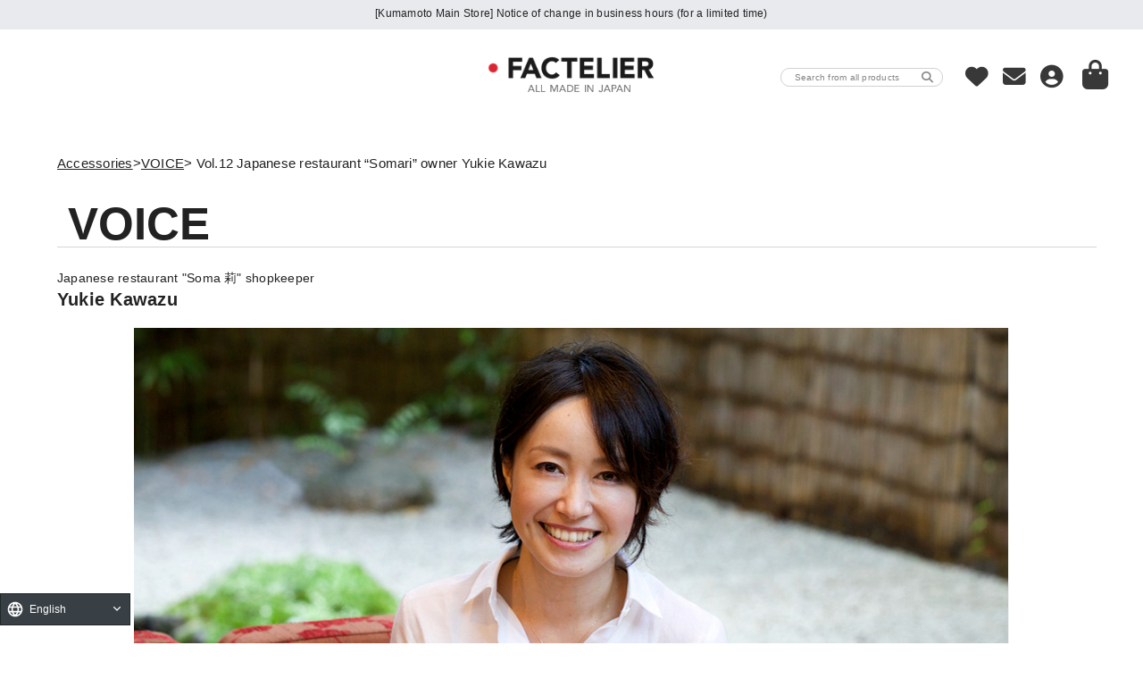

--- FILE ---
content_type: text/html; charset=UTF-8
request_url: https://factelier.com/voice/vol12/
body_size: 23097
content:

<!DOCTYPE html>
<html lang="ja">
<head>
    <meta charset="UTF-8">

    
        
                
    <title>Vol.12 日本料理店「そま莉」店主 河津 幸恵 | Factelier (ファクトリエ)</title>

        <meta name="robots" content="all">
    
    <meta name="viewport" content="width=device-width, initial-scale=1.0">


        <meta property="og:title" content="Vol.12 日本料理店「そま莉」店主 河津 幸恵">
        <meta property="og:type" content="article">
        <meta property="og:description" content="Vol.12 日本料理店「そま莉」店主 河津 幸恵">
            <meta property="og:image" content="https://data.factelier.com/common/logo/logo_ogp.png">
        <meta property="og:site_name" content="Factelier (ファクトリエ)">
            <meta property="og:url" content="https://factelier.com/voice/vol12/">
    <link rel="canonical" href="https://factelier.com/voice/vol12/">
            <meta name="description" content="Vol.12 日本料理店「そま莉」店主 河津 幸恵">
            <meta name="keywords" content="">
    

    <meta name="twitter:card" content="summary_large_image">
    <meta name="twitter:site" content="@Factelier">

    <link rel="shortcut icon" href="/user_data/packages/default/img/common/favicon.ico">
    <link rel="shortcut icon" href="/user_data/packages/default/img/common/favicon.ico" type="image/x-icon">
    <link rel="icon" type="image/vnd.microsoft.icon" href="/user_data/packages/default/img/common/favicon.ico">
    <link rel="icon" href="/user_data/packages/default/img/common/favicon.ico" type="image/x-icon">
    <link rel="apple-touch-icon-precomposed" href="//data.factelier.com/common/logo/logo_icon.png">

    

<link rel="stylesheet" type="text/css" href="/user_data/packages/default/css/reset.css?1769993334" media="all">
<link rel="stylesheet" type="text/css" href="/user_data/packages/default/css/common.css?1769993334" media="all">
<link rel="stylesheet" type="text/css" href="/user_data/packages/default/css/header.css?1769993334" media="all">
<link rel="stylesheet" type="text/css" href="/user_data/packages/default/css/footer.css?1769993334" media="all">
<link rel="stylesheet" type="text/css" href="/user_data/packages/default/css/bloc.css?1769993334" media="all">
<link rel="stylesheet" type="text/css" href="/user_data/packages/default/css/bloc_alpha.css?1769993334" media="all">
<link rel="stylesheet" type="text/css" href="/user_data/packages/default/css/contents.css?1769993334" media="all">
<link rel="stylesheet" type="text/css" href="/user_data/packages/default/css/table.css?1769993334" media="all">
<link rel="stylesheet" type="text/css" href="/user_data/packages/default/css/print.css?1769993334" media="all">
<link rel="stylesheet" type="text/css" href="/user_data/packages/default/css/common_button.css?1769993334" media="all">


<link rel="stylesheet" type="text/css" href="/user_data/packages/default/font/font-awesome/css/fontawesome.css" media="print" onload="this.media='all'">
<link rel="stylesheet" type="text/css" href="/user_data/packages/default/font/font-awesome/css/brands.css" media="print" onload="this.media='all'">
<link rel="stylesheet" type="text/css" href="/user_data/packages/default/font/font-awesome/css/solid.css" media="print" onload="this.media='all'">

<link rel="stylesheet" type="text/css" href="https://fonts.googleapis.com/css2?family=Noto+Serif+JP:wght@400;700&display=swap" media="print" onload="this.media='all'">
    <script type="application/json" id="analytics-data">
        {"userId":"","prodId":[],"tranId":""}
    </script>

    <script type="application/json" id="ga4-data">
        {"user_id":"","items":[],"transaction_id":""}
    </script>


    <script src="https://unpkg.com/@phosphor-icons/web" async></script>
    <script type="text/javascript" src="/js/modernizr.js" async></script>
    <script src="//ajax.googleapis.com/ajax/libs/jquery/2.1.0/jquery.min.js"></script>
    <script>window.jQuery || document.write('<script src="/js/jquery.min.js"><\/script>')</script>

    <link rel="stylesheet" type="text/css" href="/user_data/packages/default/css/bootstrap_normalize.css?1769993334">

    <link rel="stylesheet" href="/js/jquery-ui-1.12.1/jquery-ui.min.css">
    <link rel="stylesheet" type="text/css" href="/js/Modaal/modaal.min.css">

    <script type="text/javascript" src="/js/jquery-ui-1.12.1/jquery-ui.min.js"></script>
    <script type="text/javascript" src="/js/iscroll.js"></script>
    <script type="text/javascript" src="/js/drawer.min.js"></script>
    <script type="text/javascript" src="/js/Modaal/modaal.min.js"></script>
    <script type="text/javascript" src="/js/jquery.tipsy.js"></script>

                        
<script type="text/javascript" src="//dynamic.criteo.com/js/ld/ld.js?a=32906" async="true"></script>
<script type="text/javascript">
window.criteo_q = window.criteo_q || [];
var deviceType = /iPad/.test(navigator.userAgent) ? "t" : /Mobile|iP(hone|od)|Android|BlackBerry|IEMobile|Silk/.test(navigator.userAgent) ? "m" : "d";
window.criteo_q.push(
{ event: "setAccount", account: 32906 },
{ event: "setSiteType", type: deviceType},
{ event: "setEmail", email: "e3b0c44298fc1c149afbf4c8996fb92427ae41e4649b934ca495991b7852b855", hash_method: "sha256" },
{ event: "viewPage" }
);
</script>
                                
<!-- Google Tag Manager -->
<script>(function(w,d,s,l,i){w[l]=w[l]||[];w[l].push({'gtm.start':
new Date().getTime(),event:'gtm.js'});var f=d.getElementsByTagName(s)[0],
j=d.createElement(s),dl=l!='dataLayer'?'&l='+l:'';j.async=true;j.src=
'https://www.googletagmanager.com/gtm.js?id='+i+dl;f.parentNode.insertBefore(j,f);
})(window,document,'script','dataLayer','GTM-MZLNRZ');</script>
<!-- End Google Tag Manager -->

<!-- Google tag (gtag.js) -->
<script async src="https://www.googletagmanager.com/gtag/js?id=G-R92KF6EXQB"></script>
<script>
  window.dataLayer = window.dataLayer || [];
  function gtag(){dataLayer.push(arguments);}
  gtag('js', new Date());

  gtag('config', 'G-R92KF6EXQB', {'send_page_view' : false});
</script>                                <!-- Facebook Pixel Code -->

<script>
!function(f,b,e,v,n,t,s){if(f.fbq)return;n=f.fbq=function(){n.callMethod?
n.callMethod.apply(n,arguments):n.queue.push(arguments)};if(!f._fbq)f._fbq=n;
n.push=n;n.loaded=!0;n.version='2.0';n.queue=[];t=b.createElement(e);t.async=!0;
t.src=v;s=b.getElementsByTagName(e)[0];s.parentNode.insertBefore(t,s)}(window,
document,'script','https://connect.facebook.net/en_US/fbevents.js');

fbq('init', '550505015071685');

fbq('track', "PageView");


</script>

<noscript><img height="1" width="1" style="display:none"
src="https://www.facebook.com/tr?id=167825120244772&ev=PageView&noscript=1"
/></noscript>
<!-- End Facebook Pixel Code -->

<meta name="facebook-domain-verification" content="h0yolj5sghgosmu46hmx8tdol2aenn" />                                
<!-- Optimize Next -->
<script>(function(p,r,o,j,e,c,t,g){
p['_'+t]={};g=r.createElement('script');g.src='https://www.googletagmanager.com/gtm.js?id=GTM-'+t;r[o].prepend(g);
g=r.createElement('style');g.innerText='.'+e+t+'{visibility:hidden!important}';r[o].prepend(g);
r[o][j].add(e+t);setTimeout(function(){if(r[o][j].contains(e+t)){r[o][j].remove(e+t);p['_'+t]=0}},c)
})(window,document,'documentElement','classList','loading',2000,'PHKP98VD')</script>
<!-- End Optimize Next -->                                <script type="text/javascript" src="//factelier.com/js/jquery.flexslider/jquery.flexslider-min.js"></script>
<script type="text/javascript">
    $(window).load(function() {
      $('.factory_box .flexslider').flexslider({
        slideshowSpeed: 5000,
        controlNav: "thumbnails"
    });
  });
</script>                                
<!-- ■共通タグ -->
<!-- EBiS tag version4.10 start -->
<script type="text/javascript">
    (function(a,d,e,b,i,s){ window[i]=window[i]||[];var f=function(a,d,e,b,i,s){
        var o=a.getElementsByTagName(d)[0],h=a.createElement(d),t='text/javascript';
        h.type=t;h.async=e;h.onload=function(){ window[i].init(
            { argument:s, auto:true }
        );};h._p=o;return h;},h=f(a,d,e,b,i,s),l='//taj',j=b+s+'/cmt.js';h.src=l+'1.'+j;
        h._p.parentNode.insertBefore(h,h._p);h.onerror=function(k){k=f(a,d,e,b,i,s);
        k.src=l+'2.'+j;k._p.parentNode.insertBefore(k,k._p);};
    })(document,'script',true,'ebis.ne.jp/','ebis','LRuF2fbE');
</script>
<!-- EBiS tag end -->                                
<script type="text/javascript" src="/js/dropdown.min.js"></script>
<script type="text/javascript" src="/js/jquery.tile.js"></script>
<script type="text/javascript" src="/js/script.js"></script>

<link rel="stylesheet" href="/user_data/packages/default/css/bootstrap.css">
<link rel="stylesheet" href="/user_data/packages/default/css/bootstrap_overwrite.css?1769993334">
<link rel="stylesheet" type="text/css" href="/user_data/packages/default/css/iconfont.css">
<link rel="stylesheet" type="text/css" href="/user_data/packages/default/css/smartphone.css?1769993334">                                
<link rel="stylesheet" type="text/css" href="/js/Modaal/modaal.min.css">

<script type="text/javascript" src="/js/lightbox.js"></script>
<script type="text/javascript" src="/js/swiper.min.js"></script>
<script type="text/javascript" src="/js/photoswipe-jquery-plugin/dist/jquery.photoswipe-global.js"></script>
<script type="text/javascript" src="/js/Modaal/modaal.min.js"></script>

<script type="text/javascript">

function positionSwiperArrows() {

    var swiperHeight = $('#sec1 .swiper-wrapper').height();
    var arrowHeight = $('#sec1 .swiper-arrow').height();

    var arrowPosition = ( swiperHeight - arrowHeight ) / 2;

    $('.swiper-arrow').css('top', arrowPosition + 'px');
}

$(function(){

    var mainSwiper = new Swiper('#top .swiper-container', {
        loop: true,
        speed: 300,
        slidesPerView: 1.3,
        centeredSlides : true,
        loopAdditionalSlides: 5
    });

    var productImageSwiper = new Swiper('#sec_product .swiper-container', {
        loop: true,
        speed: 300,
        navigation: {
            nextEl: '.swiper-arrow.next',
            prevEl: '.swiper-arrow.prev'
        }
    });

    var konmariProductSwiper1 = new Swiper('#sec_04 .swiper-container', {
        loop: true,
        on: {
            slideChangeTransitionEnd: function(swipe) {

                var indexOfNav = swipe.realIndex;
                var activeSlideNav = 'div[data-nav="' + indexOfNav + '"]';

                $('.swiper-thumb-navi').find(activeSlideNav).addClass('swiper-active');
                $('.swiper-thumb-navi').find(activeSlideNav).siblings().removeClass('swiper-active');
            }
        },
        speed: 300,
        navigation: {
            nextEl: '.swiper-arrow.next',
            prevEl: '.swiper-arrow.prev'
        }
    });

    $('#sec_04 .swiper-thumb').on('click', function() {

        $(this).addClass('swiper-active');
        $(this).siblings().removeClass('swiper-active');

        var jumpTo = parseInt($(this).attr('data-nav')) + 1;

        konmariProductSwiper1.slideTo(jumpTo);
    });

    $('.cartBtn').on('click', function() {

        var form = $(this).parents('form');

        if (form.size() == 0) {
            return;
        }

        $(form).children('input:hidden[name="transactionid"]').val('70eb1eaf4ea682f758a443efc24ebf91d6266674');
        $(form).submit();
    });

    $('#profile_popup_open').modaal({custom_class: 'profile-modaal-wrapper'});


    $('.left-button').on('click', function() {

        var obj = $(this).parent().find('.scroll-list');

        var move = $(this).data('move');

        obj.animate({
            scrollLeft: obj.scrollLeft() - move
        }, 300);

        return false;
    });

    $('.right-button').on('click', function() {

        var obj = $(this).parent().find('.scroll-list');

        var move = $(this).data('move');

        obj.animate({
            scrollLeft: obj.scrollLeft() + move
        }, 300);

        return false;
    });
});

$(window).load(function () {
    //positionSwiperArrows();
});

</script>                                <script src="https://j.wovn.io/1" data-wovnio="key=UJkVZt" async></script>            

</head>

<body>
<div id="body_wrapper">

    <noscript>
        <p>JavaScript を有効にしてご利用下さい.</p>
    </noscript>

    <div class="frame_outer" onclick="void(0)">
        <a name="top" id="top"></a>

            <div id="headertopcolumn">
                                    <!-- Google Tag Manager (noscript) -->
<noscript><iframe src="https://www.googletagmanager.com/ns.html?id=GTM-MZLNRZ"
height="0" width="0" style="display:none;visibility:hidden"></iframe></noscript>
<!-- End Google Tag Manager (noscript) -->                                                
<style type="text/css">

#store_mode {
    width: 100%;
    background-color: #66bfbf;
    text-align: center;
    line-height: 20px;
    color: #fff;
    font-weight: bold;
}

</style>

                                                
<div class="header-message">

    <div class="ticker">

        <ul>
                        <li>
                <p>
                                        <a href="#message_area_86" id="message_open_86">
                        【熊本本店】営業時間変更のお知らせ(期間限定)
                    </a>
                                    </p>

                                <div id="message_area_86" style="display:none;">
                    <strong>【熊本本店】営業時間変更のお知らせ(期間限定)</strong><br>
<br>
日頃よりファクトリエ熊本本店をご利用いただき、誠にありがとうございます。<br>
<br>
この度、「仕事帰りに立ち寄りたい」という多くのお客様のご要望にお応えし、期間限定で平日の営業時間を延長いたします。<br>
<br>
<strong>■実施期間</strong><br>
2026年1月19日(月) ～ 2026年3月1日(日)<br>
<br>
<strong>■営業時間</strong><br>
・平日:13:00 ～ 21:00(開始・終了ともに2時間後ろ倒しとなります)<br>
・土日祝:11:00 ～ 19:00(従来通り変更ございません)<br>
<br>
お仕事帰りやお出かけのついでに、ぜひお立ち寄りください。<br>
<br>
皆様のご来店を心よりお待ちしております。
                </div>
                
            </li>
                        <li>
                <p>
                                        <a href="https://factelier.com/contents/18619/" target="_blank">
                        2月、神戸で「予約制ストア」開催
                    </a>
                                    </p>

                
            </li>
                        <li>
                <p>
                                        <a href="#message_area_75" id="message_open_75">
                        ゆうパック(EMS)による米国宛てのお荷物の発送 一時停止について
                    </a>
                                    </p>

                                <div id="message_area_75" style="display:none;">
                    <strong>■ゆうパック(EMS)による米国宛てのお荷物の発送 一時停止について</strong><br>
<br>
お客様各位<br>
<br>
平素より格別のご愛顧を賜り、誠にありがとうございます。<br>
<br>
この度、米国政府の規制変更に伴い、日本郵便より 2025年8月27日より米国宛て郵便物の引き受けが一時停止 される旨が発表されました。<br>
<br>
つきましては弊社が利用しております「ゆうパック(EMS)」を通じた米国宛てのお荷物の発送をお引き受けできない状況でございます。<br>
<br>
発送再開の時期がわかり次第、改めてご連絡申し上げます。<br>
<br>
何卒ご理解賜りますようお願い申し上げます。
                </div>
                
            </li>
                    </ul>

    </div>

</div>

<script type="text/javascript">

    $(function() {

        $(window).load(function() {

            var $setElm = $('.ticker');
            var effectSpeed = 1000;
            var switchDelay = 10000;
            var easing = 'swing';

            $setElm.each(function() {

                var $targetObj = $(this);
                var $targetUl = $targetObj.children('ul');
                var $targetLi = $targetObj.find('li');
                var $setList = $targetObj.find('li:first');

                var ulWidth = $targetUl.width();
                var listHeight = $targetLi.height();

                $targetObj.css({height:(listHeight)});
                $targetLi.css({top:'0', left:'0', position:'absolute'});

                var liCont = $targetLi.length;

                $setList.css({display:'block', opacity:'0', zIndex:'8'})
                    .stop()
                    .animate({opacity:'1'}, effectSpeed, easing)
                    .addClass('showlist');

                if (liCont > 1) {

                    setInterval(function(){

                        var $activeShow = $targetObj.find('.showlist');

                        $activeShow.animate({opacity:'0'}, effectSpeed, easing, function(){
                            $(this).next()
                                .css({display:'block', opacity:'0', zIndex:'9'})
                                .animate({opacity:'1'}, effectSpeed, easing)
                                .addClass('showlist')
                                .end()
                                .appendTo($targetUl)
                                .css({display:'none', zIndex:'8'})
                                .removeClass('showlist');
                        });
                    }, switchDelay);
                }
            });
        });

                            $('#message_open_86').modaal({});
                                                            $('#message_open_75').modaal({});
                        });

</script>

<style type="text/css">

.header-message {
    display: -webkit-box;
    display: -ms-flexbox;
    display: -webkit-flex;
    display: flex;
    -webkit-box-align: center;
    -ms-flex-align: center;
    align-items: center;
    width: 100%;
    height: 2.6vw;
    margin: 0 auto;
    background: #e8eaed;
}
.header-message .ticker {
    width: 100%;
    margin: 0 auto;
    text-align: center;
    overflow: hidden;
}
.header-message .ticker ul {
    width: 100%;
    position: relative;
}
.header-message .ticker ul li {
    width: 100%;
    display: none;
}

@media screen and (max-width: 479px) {

    .header-message {
        height: 10vw;
        margin-bottom: 2%;
    }

    .header-message .ticker {
        line-height: 1.4;
    }
}

</style>

                            </div>
    
            

<script src="https://static-fe.payments-amazon.com/checkout.js"></script>

<script type="text/javascript">

function logout() {

        amazon.Pay.signout();
    
    fnFormModeSubmit('header_login_form', 'logout', '', '');

    return false;
}

</script>

<form name="header_login_form" id="header_login_form" method="post" action="/frontparts/login_check.php" onsubmit="return fnCheckLogin('header_login_form')">
    <input type="hidden" name="mode" value="">
    <input type="hidden" name="transactionid" value="70eb1eaf4ea682f758a443efc24ebf91d6266674">
    <input type="hidden" name="url" value="/contents/detail.php">
</form>


<script type="text/javascript">

$(function() {

    var startPos = 0;
    var scrollTop = 0;

    $(window).on('scroll', function() {

        scrollTop = $(this).scrollTop();

        if (scrollTop > 30) {
            $('.header').css("top", 0);
        } else {
            $('.header').css("top", '');
        }

        // スマホの場合、ヘッダーを下スクロールで隠す
        if (window.innerWidth < 480 && scrollTop > 70) {

            if (scrollTop > startPos) {
                $('.header').hide();
            } else {
                $('.header').show();
            }
        }

        startPos = scrollTop;
    });

    $('#header_menu a').each(function() {

        var message = $(this).data('message');

        if (typeof message == 'undefined') {
            return true;
        }

        $(this).tipsy({
            gravity: 's',
            fade: true,
            title: function() { return $(this).data('message'); }
        });
    });
});

</script>


<div id="header_wrap">

    
<script type="text/javascript">

$(function() {

    $('#menu_btn').on('click', function() {

        if ($(this).hasClass('on')) {

            $(this).removeClass('on');

            $('#menu').removeClass('active');
            $('#menu').removeClass('scrolling-touch');

            $('#body_menu_wrap').removeClass('on');

            $('body').removeClass('is-fixed');

        } else {

            $(this).addClass('on');

            $('#menu').addClass('active');
            $('#menu').addClass('scrolling-touch');

            $('#body_menu_wrap').addClass('on');

            $('body').addClass('is-fixed');
        }
    });

    $('#body_menu_wrap').on('click', function() {

        $('#menu_btn').removeClass('on');

        $('#menu').removeClass('active');
        $('#menu').removeClass('scrolling-touch');

        $('#body_menu_wrap').removeClass('on');

        $('body').removeClass('is-fixed');
    });

    $(".menu-item-title").click(function() {

        if ($(this).hasClass('open')) {
            $(this).removeClass('open');
        } else {
            $(this).addClass('open');
        }

        $(this).parent().find(".menu-category").slideToggle(200);
    });

    $(".menu-category-item a").click(function() {

        if ($(this).hasClass('open')) {
            $(this).removeClass('open');
        } else {
            $(this).addClass('open');
        }

        $(this).parent().find(".menu-subcategory").slideToggle(200);
    });

    $('.menu-search-btn').on('click', function() {

    	$('#body_menu_wrap').trigger('click');

        $('.search-modal-open').modaal('open');

        var category = $(this).data('category');

        var obj = $('.search-modaal-wrapper #tag_1_1_' + category);

        if ($(obj).prop('checked') === false) {
            $(obj).trigger('click');
        }

        return false;
    });
});

</script>


<ul id="menu">
    <li class="menu-item" id="menu_men">
        <div class="menu-item-title">
            メンズ<i class="fa fa-angle-down"></i>
        </div>
        <ul class="menu-category">
            <!-- li class="menu-category-item image-banner">
                <a href="/products/men/accessory/muffler/" onclick="gtag('event', 'click_inpagelink', {'event_category': 'グローバルメニュー', 'event_label': 'uto_muffler'});">
                    <img src="//data.factelier.com/common/menu/banner/uto_2021_m2.jpg">
                </a>
            </li -->
            <li class="menu-category-item">
                <a href="javascript:;" class="menu-search-btn" data-category="1">
                    <i class="fa fa-search" aria-hidden="true"></i>&nbsp;<span>商品を探す</span>
                </a>
            </li>
            <li class="menu-category-item">
                <a href="/content/bestbuy/" onclick="gtag('event', 'click_inpagelink', {'event_category': 'グローバルメニュー', 'event_label': 'メンズ/定番商品'});">
                    <span>定番商品</span>
                </a>
            </li>
                                                <li class="menu-category-item">
                <a href="/products/men/new/" onclick="gtag('event', 'click_inpagelink', {'event_category': 'グローバルメニュー', 'event_label': 'メンズ/新商品'});">
                    <span>新商品</span>
                </a>
            </li>
                                                            <li class="menu-category-item">
                <a href="/products/men/restock/" onclick="gtag('event', 'click_inpagelink', {'event_category': 'グローバルメニュー', 'event_label': ''});">
                    <span>再入荷商品</span>
                </a>
            </li>
                                                            <li class="menu-category-item">
                <a href="/products/men/" onclick="gtag('event', 'click_inpagelink', {'event_category': 'グローバルメニュー', 'event_label': 'メンズ'});">
                    <span>メンズ全商品</span>
                </a>
            </li>
                        <li class="menu-category-item">
                <a class="menu-category-item-name">
                    トップス<i class="fa fa-angle-down"></i>
                </a>
                <ul class="menu-subcategory">
                                                                            <li class="menu-subcategory-item">
                        <a href="/products/men/tops/tshirt/" onclick="gtag('event', 'click_inpagelink', {'event_category': 'グローバルメニュー', 'event_label': 'メンズ/トップス/Tシャツ'});">
                            <span>Tシャツ・カットソー</span>
                        </a>
                    </li>
                                                                                                <li class="menu-subcategory-item">
                        <a href="/products/men/tops/poloshirt/" onclick="gtag('event', 'click_inpagelink', {'event_category': 'グローバルメニュー', 'event_label': 'メンズ/トップス/ポロシャツ'});">
                            <span>ポロシャツ</span>
                        </a>
                    </li>
                                                                                                <li class="menu-subcategory-item">
                        <a href="/products/men/tops/knit/" onclick="gtag('event', 'click_inpagelink', {'event_category': 'グローバルメニュー', 'event_label': 'メンズ/トップス/ニット'});">
                            <span>ニット</span>
                        </a>
                    </li>
                                                                                                <li class="menu-subcategory-item">
                        <a href="/products/men/tops/hoodie/" onclick="gtag('event', 'click_inpagelink', {'event_category': 'グローバルメニュー', 'event_label': 'メンズ/トップス/パーカー'});">
                            <span>パーカー・スウェット</span>
                        </a>
                    </li>
                                                                                                <li class="menu-subcategory-item">
                        <a href="/products/men/tops/casualshirt/" onclick="gtag('event', 'click_inpagelink', {'event_category': 'グローバルメニュー', 'event_label': 'メンズ/トップス/カジュアルシャツ'});">
                            <span>カジュアルシャツ</span>
                        </a>
                    </li>
                                                                                                                                                        <li class="menu-subcategory-item">
                        <a href="/products/men/tops/dressshirt/" onclick="gtag('event', 'click_inpagelink', {'event_category': 'グローバルメニュー', 'event_label': 'メンズ/トップス/ビジネスシャツ'});">
                            <span>ビジネスシャツ</span>
                        </a>
                    </li>
                                                                                                <li class="menu-subcategory-item">
                        <a href="/products/men/tops/orderdressshirt/" onclick="gtag('event', 'click_inpagelink', {'event_category': 'グローバルメニュー', 'event_label': 'メンズ/トップス/オーダービジネスシャツ'});">
                            <span>オーダービジネスシャツ</span>
                        </a>
                    </li>
                                                    </ul>
            </li>
            <li class="menu-category-item">
                <a class="menu-category-item-name">
                    ボトムス<i class="fa fa-angle-down"></i>
                </a>
                <ul class="menu-subcategory">
                                                                            <li class="menu-subcategory-item">
                        <a href="/products/men/bottoms/pants/" onclick="gtag('event', 'click_inpagelink', {'event_category': 'グローバルメニュー', 'event_label': 'メンズ/ボトムス/パンツ'});">
                            <span>パンツ</span>
                        </a>
                    </li>
                                                                                                <li class="menu-subcategory-item">
                        <a href="/products/men/bottoms/denim/" onclick="gtag('event', 'click_inpagelink', {'event_category': 'グローバルメニュー', 'event_label': 'メンズ/ボトムス/ジーンズ'});">
                            <span>ジーンズ</span>
                        </a>
                    </li>
                                                                                                                                                                                                                            </ul>
            </li>
            <li class="menu-category-item">
                <a class="menu-category-item-name">
                    ジャケット/アウター<i class="fa fa-angle-down"></i>
                </a>
                <ul class="menu-subcategory">
                                                                            <li class="menu-subcategory-item">
                        <a href="/products/men/outer/jacket/" onclick="gtag('event', 'click_inpagelink', {'event_category': 'グローバルメニュー', 'event_label': 'メンズ/アウター/ジャケット'});">
                            <span>ジャケット</span>
                        </a>
                    </li>
                                                                                                <li class="menu-subcategory-item">
                        <a href="/products/men/outer/blouson/" onclick="gtag('event', 'click_inpagelink', {'event_category': 'グローバルメニュー', 'event_label': ''});">
                            <span>ブルゾン</span>
                        </a>
                    </li>
                                                                                                <li class="menu-subcategory-item">
                        <a href="/products/men/outer/coat/" onclick="gtag('event', 'click_inpagelink', {'event_category': 'グローバルメニュー', 'event_label': 'メンズ/アウター/コート'});">
                            <span>コート</span>
                        </a>
                    </li>
                                                                                                <li class="menu-subcategory-item">
                        <a href="/products/men/outer/down/" onclick="gtag('event', 'click_inpagelink', {'event_category': 'グローバルメニュー', 'event_label': ''});">
                            <span>ダウン</span>
                        </a>
                    </li>
                                                    </ul>
            </li>
                                                        <li class="menu-category-item">
                <a href="/products/men/setup/" onclick="gtag('event', 'click_inpagelink', {'event_category': 'グローバルメニュー', 'event_label': 'メンズ/セットアップ'});">
                    <span>セットアップ</span>
                </a>
            </li>
                                                                        <li class="menu-category-item">
                <a href="/products/ordersuit/" onclick="gtag('event', 'click_inpagelink', {'event_category': 'グローバルメニュー', 'event_label': 'メンズ/アウター/オーダースーツ'});">
                    <span>オーダースーツ</span>
                </a>
            </li>
                                                                        <li class="menu-category-item">
                <a href="/products/men/bag/" onclick="gtag('event', 'click_inpagelink', {'event_category': 'グローバルメニュー', 'event_label': 'メンズ/バッグ'});">
                    <span>バッグ</span>
                </a>
            </li>
                                                                        <li class="menu-category-item">
                <a href="/products/men/wallet/" onclick="gtag('event', 'click_inpagelink', {'event_category': 'グローバルメニュー', 'event_label': 'メンズ/財布・革小物'});">
                    <span>財布・革小物</span>
                </a>
            </li>
                                                                        <li class="menu-category-item">
                <a href="/products/men/shoes/" onclick="gtag('event', 'click_inpagelink', {'event_category': 'グローバルメニュー', 'event_label': 'メンズ/シューズ'});">
                    <span>靴・サンダル</span>
                </a>
            </li>
                                                                        <li class="menu-category-item">
                <a href="/products/men/socks/" onclick="gtag('event', 'click_inpagelink', {'event_category': 'グローバルメニュー', 'event_label': 'メンズ/ソックス'});">
                    <span>ソックス</span>
                </a>
            </li>
                                                                        <li class="menu-category-item">
                <a href="/products/men/belt/" onclick="gtag('event', 'click_inpagelink', {'event_category': 'グローバルメニュー', 'event_label': 'メンズ/ベルト'});">
                    <span>ベルト・グローブ</span>
                </a>
            </li>
                                                                                                                                                                <li class="menu-category-item">
                <a href="/products/men/tie/" onclick="gtag('event', 'click_inpagelink', {'event_category': 'グローバルメニュー', 'event_label': 'メンズ/ネクタイ'});">
                    <span>ネクタイ</span>
                </a>
            </li>
                                                                        <li class="menu-category-item">
                <a href="/products/men/underwear/" onclick="gtag('event', 'click_inpagelink', {'event_category': 'グローバルメニュー', 'event_label': 'メンズ/アンダーウェア'});">
                    <span>アンダーウェア</span>
                </a>
            </li>
                                                                        <li class="menu-category-item">
                <a href="/products/muffler/" onclick="gtag('event', 'click_inpagelink', {'event_category': 'グローバルメニュー', 'event_label': 'マフラー・ストール'});">
                    <span>マフラー・ストール</span>
                </a>
            </li>
                                                                        <li class="menu-category-item">
                <a href="/products/umbrella/" onclick="gtag('event', 'click_inpagelink', {'event_category': 'グローバルメニュー', 'event_label': ''});">
                    <span>傘</span>
                </a>
            </li>
                                    </ul>
    </li>
    <li class="menu-item" id="menu_women">
        <div class="menu-item-title">
            レディース<i class="fa fa-angle-down"></i>
        </div>
        <ul class="menu-category">
            <!-- li class="menu-category-item image-banner">
                <a href="/products/women/accessory/muffler/" onclick="gtag('event', 'click_inpagelink', {'event_category': 'グローバルメニュー', 'event_label': 'uto_muffler'});">
                    <img src="//data.factelier.com/common/menu/banner/uto_2021_w2.jpg">
                </a>
            </li -->
            <li class="menu-category-item">
                <a href="javascript:;" class="menu-search-btn" data-category="2">
                    <i class="fa fa-search" aria-hidden="true"></i>&nbsp;<span>商品を探す</span>
                </a>
            </li>
            <li class="menu-category-item">
                <a href="/content/bestbuy/" onclick="gtag('event', 'click_inpagelink', {'event_category': 'グローバルメニュー', 'event_label': 'レディース/定番商品'});">
                    <span>定番商品</span>
                </a>
            </li>
                                                <li class="menu-category-item">
                <a href="/products/women/new/" onclick="gtag('event', 'click_inpagelink', {'event_category': 'グローバルメニュー', 'event_label': 'レディース/新商品'});">
                    <span>新商品</span>
                </a>
            </li>
                                                            <li class="menu-category-item">
                <a href="/products/women/restock/" onclick="gtag('event', 'click_inpagelink', {'event_category': 'グローバルメニュー', 'event_label': ''});">
                    <span>再入荷商品</span>
                </a>
            </li>
                                                            <li class="menu-category-item">
                <a href="/products/women/" onclick="gtag('event', 'click_inpagelink', {'event_category': 'グローバルメニュー', 'event_label': 'レディース'});">
                    <span>レディース全商品</span>
                </a>
            </li>
                        <li class="menu-category-item">
                <a class="menu-category-item-name">
                    トップス<i class="fa fa-angle-down"></i>
                </a>
                <ul class="menu-subcategory">
                                                                            <li class="menu-subcategory-item">
                        <a href="/products/women/tops/tshirt/" onclick="gtag('event', 'click_inpagelink', {'event_category': 'グローバルメニュー', 'event_label': 'レディース/トップス/Tシャツ'});">
                            <span>カットソー・Tシャツ</span>
                        </a>
                    </li>
                                                                                                <li class="menu-subcategory-item">
                        <a href="/products/women/tops/poloshirt/" onclick="gtag('event', 'click_inpagelink', {'event_category': 'グローバルメニュー', 'event_label': 'レディース/トップス/ポロシャツ'});">
                            <span>ポロシャツ</span>
                        </a>
                    </li>
                                                                                                <li class="menu-subcategory-item">
                        <a href="/products/women/tops/shirt/" onclick="gtag('event', 'click_inpagelink', {'event_category': 'グローバルメニュー', 'event_label': 'レディース/トップス/シャツ・ブラウス'});">
                            <span>シャツ・ブラウス</span>
                        </a>
                    </li>
                                                                                                <li class="menu-subcategory-item">
                        <a href="/products/women/tops/knit/" onclick="gtag('event', 'click_inpagelink', {'event_category': 'グローバルメニュー', 'event_label': 'レディース/トップス/ニット'});">
                            <span>ニット・セーター</span>
                        </a>
                    </li>
                                                                                                <li class="menu-subcategory-item">
                        <a href="/products/women/tops/hoodie/" onclick="gtag('event', 'click_inpagelink', {'event_category': 'グローバルメニュー', 'event_label': 'レディース/トップス/パーカー'});">
                            <span>パーカー・スウェット</span>
                        </a>
                    </li>
                                                                                                <li class="menu-subcategory-item">
                        <a href="/products/women/tops/cardigan/" onclick="gtag('event', 'click_inpagelink', {'event_category': 'グローバルメニュー', 'event_label': 'レディース/トップス/カーディガン'});">
                            <span>カーディガン</span>
                        </a>
                    </li>
                                                    </ul>
            </li>
            <li class="menu-category-item">
                                                                <a href="/products/women/onepiece/" onclick="gtag('event', 'click_inpagelink', {'event_category': 'グローバルメニュー', 'event_label': 'レディース/ワンピース'});">
                    <span>ワンピース</span>
                </a>
                            </li>
            <li class="menu-category-item">
                <a class="menu-category-item-name">
                    ボトムス<i class="fa fa-angle-down"></i>
                </a>
                <ul class="menu-subcategory">
                                                                            <li class="menu-subcategory-item">
                        <a href="/products/women/bottoms/pants/" onclick="gtag('event', 'click_inpagelink', {'event_category': 'グローバルメニュー', 'event_label': 'レディース/ボトムス/パンツ'});">
                            <span>パンツ</span>
                        </a>
                    </li>
                                                                                                                                                        <li class="menu-subcategory-item">
                        <a href="/products/women/bottoms/denim/" onclick="gtag('event', 'click_inpagelink', {'event_category': 'グローバルメニュー', 'event_label': 'レディース/ボトムス/ジーンズ'});">
                            <span>ジーンズ</span>
                        </a>
                    </li>
                                                                                                                                                                    </ul>
            </li>
            <li class="menu-category-item">
                                                                <a href="/products/women/bottoms/skirt/" onclick="gtag('event', 'click_inpagelink', {'event_category': 'グローバルメニュー', 'event_label': 'レディース/ボトムス/スカート'});">
                    <span>スカート</span>
                </a>
                            </li>
            <li class="menu-category-item">
                <a class="menu-category-item-name">
                    ジャケット/アウター<i class="fa fa-angle-down"></i>
                </a>
                <ul class="menu-subcategory">
                                                                                                                                    <li class="menu-subcategory-item">
                        <a href="/products/women/outer/jacket/" onclick="gtag('event', 'click_inpagelink', {'event_category': 'グローバルメニュー', 'event_label': 'レディース/アウター/ジャケット'});">
                            <span>ジャケット</span>
                        </a>
                    </li>
                                                                                                <li class="menu-subcategory-item">
                        <a href="/products/women/outer/blouson/" onclick="gtag('event', 'click_inpagelink', {'event_category': 'グローバルメニュー', 'event_label': ''});">
                            <span>ブルゾン</span>
                        </a>
                    </li>
                                                                                                <li class="menu-subcategory-item">
                        <a href="/products/women/outer/vest/" onclick="gtag('event', 'click_inpagelink', {'event_category': 'グローバルメニュー', 'event_label': 'レディース/アウター/ベスト'});">
                            <span>ベスト</span>
                        </a>
                    </li>
                                                                                                <li class="menu-subcategory-item">
                        <a href="/products/women/outer/coat/" onclick="gtag('event', 'click_inpagelink', {'event_category': 'グローバルメニュー', 'event_label': 'レディース/アウター/コート'});">
                            <span>コート</span>
                        </a>
                    </li>
                                                                                                <li class="menu-subcategory-item">
                        <a href="/products/women/outer/down/" onclick="gtag('event', 'click_inpagelink', {'event_category': 'グローバルメニュー', 'event_label': ''});">
                            <span>ダウン</span>
                        </a>
                    </li>
                                                    </ul>
            </li>
                                                        <li class="menu-category-item">
                <a href="/products/women/setup/" onclick="gtag('event', 'click_inpagelink', {'event_category': 'グローバルメニュー', 'event_label': 'レディース/アウター/スーツ'});">
                    <span>セットアップ</span>
                </a>
            </li>
                                                                        <li class="menu-category-item">
                <a href="/products/women/bag/" onclick="gtag('event', 'click_inpagelink', {'event_category': 'グローバルメニュー', 'event_label': 'レディース/バッグ'});">
                    <span>バッグ</span>
                </a>
            </li>
                                                                        <li class="menu-category-item">
                <a href="/products/women/wallet/" onclick="gtag('event', 'click_inpagelink', {'event_category': 'グローバルメニュー', 'event_label': 'レディース/財布・革小物'});">
                    <span>財布・革小物</span>
                </a>
            </li>
                                                                        <li class="menu-category-item">
                <a href="/products/women/shoes/" onclick="gtag('event', 'click_inpagelink', {'event_category': 'グローバルメニュー', 'event_label': 'レディース/シューズ'});">
                    <span>靴・サンダル</span>
                </a>
            </li>
                                                                        <li class="menu-category-item">
                <a href="/products/women/socks/" onclick="gtag('event', 'click_inpagelink', {'event_category': 'グローバルメニュー', 'event_label': 'レディース/ソックス'});">
                    <span>ソックス</span>
                </a>
            </li>
                                                                        <li class="menu-category-item">
                <a href="/products/women/belt/" onclick="gtag('event', 'click_inpagelink', {'event_category': 'グローバルメニュー', 'event_label': 'レディース/ベルト'});">
                    <span>ベルト・グローブ</span>
                </a>
            </li>
                                                                                                                                                                <li class="menu-category-item">
                <a href="/products/women/scarf/" onclick="gtag('event', 'click_inpagelink', {'event_category': 'グローバルメニュー', 'event_label': 'レディース/スカーフ'});">
                    <span>スカーフ</span>
                </a>
            </li>
                                                                        <li class="menu-category-item">
                <a href="/products/muffler/" onclick="gtag('event', 'click_inpagelink', {'event_category': 'グローバルメニュー', 'event_label': 'マフラー・ストール'});">
                    <span>マフラー・ストール</span>
                </a>
            </li>
                                                                        <li class="menu-category-item">
                <a href="/products/women/underwear/" onclick="gtag('event', 'click_inpagelink', {'event_category': 'グローバルメニュー', 'event_label': 'レディース/アンダーウェア'});">
                    <span>アンダーウェア</span>
                </a>
            </li>
                                                                        <li class="menu-category-item">
                <a href="/products/kayumi_inner/" onclick="gtag('event', 'click_inpagelink', {'event_category': 'グローバルメニュー', 'event_label': ''});">
                    <span>かゆみ対策インナー</span>
                </a>
            </li>
                                                                        <li class="menu-category-item">
                <a href="/products/umbrella/" onclick="gtag('event', 'click_inpagelink', {'event_category': 'グローバルメニュー', 'event_label': ''});">
                    <span>傘</span>
                </a>
            </li>
                                    </ul>
    </li>
    <li class="menu-item" id="menu_baby">
        <div class="menu-item-title">
            <a href="/products/baby/" onclick="gtag('event', 'click_inpagelink', {'event_category': 'グローバルメニュー', 'event_label': 'ベビー'});">ベビー</a>
        </div>
    </li>
    <li class="menu-item" id="menu_lifestyle">
        <div class="menu-item-title">
            ライフスタイル雑貨<i class="fa fa-angle-down"></i>
        </div>
        <ul class="menu-category">
            <li class="menu-category-item">
                <ul class="menu-subcategory">
                                                                            <li class="menu-subcategory-item">
                        <a href="/products/towel/" onclick="gtag('event', 'click_inpagelink', {'event_category': 'グローバルメニュー', 'event_label': 'タオル'});">
                            <span>タオル</span>
                        </a>
                    </li>
                                                                                                                                                                                                                <li class="menu-subcategory-item">
                        <a href="/products/care/" onclick="gtag('event', 'click_inpagelink', {'event_category': 'グローバルメニュー', 'event_label': '洋服ケア'});">
                            <span>洋服ケア</span>
                        </a>
                    </li>
                                                                                                <li class="menu-subcategory-item">
                        <a href="/products/haircare/" onclick="gtag('event', 'click_inpagelink', {'event_category': 'グローバルメニュー', 'event_label': 'ヘアケア・スキンケア'});">
                            <span>ヘアケア・スキンケア</span>
                        </a>
                    </li>
                                                                                                <li class="menu-subcategory-item">
                        <a href="/products/mask/" onclick="gtag('event', 'click_inpagelink', {'event_category': 'グローバルメニュー', 'event_label': 'マスク'});">
                            <span>マスク</span>
                        </a>
                    </li>
                                                                                                                                                        <li class="menu-subcategory-item">
                        <a href="/products/furniture/" onclick="gtag('event', 'click_inpagelink', {'event_category': 'グローバルメニュー', 'event_label': ''});">
                            <span>家具</span>
                        </a>
                    </li>
                                                                                                <li class="menu-subcategory-item">
                        <a href="/products/umbrella/" onclick="gtag('event', 'click_inpagelink', {'event_category': 'グローバルメニュー', 'event_label': ''});">
                            <span>傘</span>
                        </a>
                    </li>
                                                    </ul>
            </li>
        </ul>
    </li>
    <li class="menu-item" id="menu_gift">
        <div class="menu-item-title">
            <a href="/gift/" onclick="gtag('event', 'click_inpagelink', {'event_category': 'グローバルメニュー', 'event_label': 'ギフト'});">ギフト</a>
        </div>
    </li>
    <li class="menu-item" id="menu_furusatonouzei">
        <div class="menu-item-title">
            <a href="/furusatonouzei/" onclick="gtag('event', 'click_inpagelink', {'event_category': 'グローバルメニュー', 'event_label': 'ふるさと納税'});">ふるさと納税</a>
        </div>
    </li>
    <li class="menu-item" id="menu_store">
        <div class="menu-item-title">
            店舗情報<i class="fa fa-angle-down"></i>
        </div>
        <ul class="menu-category">
            <li class="menu-category-item">
                <a href="/store/#d1" onclick="gtag('event', 'click_inpagelink', {'event_category': 'グローバルメニュー', 'event_label': '店舗情報_銀座店'});">銀座店</a>
                <div>
                </div>
            </li>
            <li class="menu-category-item">
                <a href="/store/#d4" onclick="gtag('event', 'click_inpagelink', {'event_category': 'グローバルメニュー', 'event_label': '店舗情報_熊本本店(マルタ號)'});">熊本 本店（マルタ號）</a>
            </li>
            <!--li class="menu-category-item">
                <a href="/store/#po1" onclick="gtag('event', 'click_inpagelink', {'event_category': 'グローバルメニュー', 'event_label': '店舗情報_期間限定ショップ'});">期間限定ショップ</a>
            </li-->
        </ul>
    </li>
    <li class="menu-item">
        <div class="menu-item-title">
            <a href="/information/" onclick="gtag('event', 'click_inpagelink', {'event_category': 'グローバルメニュー', 'event_label': 'インフォメーション'});">インフォメーション</a>
        </div>
    </li>
    <li class="menu-item">
        <div class="menu-item-title">
            <a href="/magazine/" onclick="gtag('event', 'click_inpagelink', {'event_category': 'グローバルメニュー', 'event_label': 'マガジン'});">マガジン</a>
        </div>
    </li>
    <li class="menu-item">
        <div class="menu-item-title">
            <a href="/aboutus/" onclick="gtag('event', 'click_inpagelink', {'event_category': 'グローバルメニュー', 'event_label': 'ファクトリエについて'});">ファクトリエについて</a>
        </div>
    </li>
    <li class="menu-item">
        <div class="menu-item-title">
            <a href="/factory/" onclick="gtag('event', 'click_inpagelink', {'event_category': 'グローバルメニュー', 'event_label': '工場紹介'});">工場紹介</a>
        </div>
    </li>
    <li class="menu-item" id="menu_contact">
        <div class="menu-item-title">
            お問い合わせ<i class="fa fa-angle-down"></i>
        </div>
        <ul class="menu-category">
            <li class="menu-category-item">
                <a href="/faq/" onclick="gtag('event', 'click_inpagelink', {'event_category': 'グローバルメニュー', 'event_label': 'よくあるご質問'});">よくあるご質問</a>
            </li>
            <li class="menu-category-item">
                <a href="/return/" onclick="gtag('event', 'click_inpagelink', {'event_category': 'グローバルメニュー', 'event_label': '返品・交換について'});">返品・交換について</a>
            </li>
            <li class="menu-category-item">
                <a href="/commercial/#delivery" onclick="gtag('event', 'click_inpagelink', {'event_category': 'グローバルメニュー', 'event_label': '配送について'});">配送について</a>
            </li>
            <li class="menu-category-item">
                <a href="/wrapping/" onclick="gtag('event', 'click_inpagelink', {'event_category': 'グローバルメニュー', 'event_label': 'ギフトラッピング'});">ギフトラッピング</a>
            </li>
            <li class="menu-category-item">
                <a href="/contact/" onclick="gtag('event', 'click_inpagelink', {'event_category': 'グローバルメニュー', 'event_label': 'お問い合わせ'});">お問い合わせ</a>
            </li>
        </ul>
    </li>
    <li class="menu-item">
        <div class="menu-item-title">
            <a href="/mypage/favorite.php" onclick="gtag('event', 'click_inpagelink', {'event_category': 'グローバルメニュー', 'event_label': 'お気に入り商品'});">お気に入り商品</a>
        </div>
    </li>
    <li class="menu-item">
        <div class="menu-item-title">
            <a href="/cart/" onclick="gtag('event', 'click_inpagelink', {'event_category': 'グローバルメニュー', 'event_label': 'ショッピングカート'});">ショッピングカート</a>
        </div>
    </li>
</ul>

<div id="body_menu_wrap"></div>
    <div class="header">

        <div class="header-item">
            <span id="menu_btn"><span></span></span>
        </div>

        <div class="header-item">
            <div id="header_logo">
                <a href="/" onclick="gtag('event', 'click_inpagelink', {'event_category': 'ヘッダー', 'event_label': 'ロゴ'});">
                    <img src="//data.factelier.com/common/logo/factelier.png">
                    <div class="sub-logo">
                        <img src="//data.factelier.com/common/logo/madeinjapan.png">
                    </div>
                </a>
            </div>
        </div>

        <div class="header-item">

            
            <div id="header_menu">

                <a href="#search_modal" id="search_btn" class="search-modal-open" onclick="gtag('event', 'click_inpagelink', {'event_category': 'ヘッダー', 'event_label': '商品検索'});">
                    <span>すべての商品から探す</span><i class="fa fa-search" aria-hidden="true"></i>
                </a>

                <a href="/mypage/favorite.php" id="menu_favorite" data-message="お気に入り" onclick="gtag('event', 'click_inpagelink', {'event_category': 'ヘッダー', 'event_label': 'お気に入り'});">
                    <i class="fas fa-heart" aria-hidden="true"></i>
                </a>

                                <a href="/mailmagazine/" id="menu_mailmagazine" data-message="メールマガジン" onclick="gtag('event', 'click_inpagelink', {'event_category': 'ヘッダー', 'event_label': 'メールマガジン'});">
                    <i class="fas fa-envelope" aria-hidden="true"></i>
                </a>
                
                <a href="/mypage/" id="menu_mypage" data-message="マイページ" onclick="gtag('event', 'click_inpagelink', {'event_category': 'ヘッダー', 'event_label': 'マイページ'});">
                    <i class="fas fa-user-circle" aria-hidden="true"></i>
                </a>

                
                <a href="/cart/" id="menu_cart" onclick="gtag('event', 'click_inpagelink', {'event_category': 'ヘッダー', 'event_label': 'ショッピングカート'});">
                    <i class="fas fa-shopping-bag" aria-hidden="true"></i>
                    <div id="cart_items_count" style="display: none;">0</div>
                </a>

            </div>

            <script type="text/javascript">

$(function() {

    $('.search-modal-open').modaal({
        custom_class: 'search-modaal-wrapper',
        after_open: function() {
            $('#search_recommend_tags .list-level1').show();
            $('#search_recommend_tags .list-level2').remove();
            $('#search_recommend_tags .back-button').remove();
        }
    });

    $("button.search-btn").on('click', function() {

        var keyword = $("input[name='keyword']").val();

        if (keyword == "") {
            alert('検索するキーワードを入力してください');
            return false;
        }

        gtag('event', 'page_view', {
            page_location: 'https://factelier.com/products/list_search.php?keyword=' + keyword
        });
    });

    $("input[name='keyword']").autocomplete({
        source: "/tag_keyword.php",
        minLength: 2
    });

    $('.type').on('click', function() {

        $('.type.is-active').removeClass('is-active');

        $(this).addClass('is-active');

        $('.is-show').removeClass('is-show');

        const index = $(this).index();

        $('.condition-option').eq(index).addClass('is-show');
    });

    $(document).on('click', '.condition-option input[type=checkbox]', function () {

        if ($(this).prop('checked')) {

            $(this).parents('ul').find('input[type=checkbox]').each(function() {
                $(this).prop('checked', false);
            });

            $(this).prop('checked', true);
        }
    });

    $(document).on('click', '.condition-option input[name^=tag]', function () {

        var ids = $(this).attr('id').split('_');

        var parentTagGroupId = ids[1];

        if (parentTagGroupId != 1) {
            return;
        }

        var level = '';

        if (ids[2] == 1) {

            level = 2;

            $('#option_level2').remove();
            $('#option_level3').remove();

        } else if (ids[2] == 2) {

            level = 3;

            $('#option_level3').remove();
        }

        if (ids[3] == 0) {
            return;
        }

        if ($(this).prop('checked')) {

            var tagNames = [];

            $('.condition-option input[name^=tag]').each(function() {

                var tagName = $(this).val();

                if ($(this).prop('checked') && tagName != '') {
                    tagNames.push(tagName);
                }
            });

            var excludeTagNames = [];

            if (ids[3] == 'o') {

                $(this).parents('ul').find('input[name^=tag]').each(function() {

                    var tagName = $(this).val();

                    if (tagName != '') {
                        excludeTagNames.push(tagName);
                    }
                });
            }

            console.log(excludeTagNames);

            var option = $(this).parents('.condition-option');

            $.ajax({
                url: '/tag_category.php',
                type:'POST',
                dataType: 'json',
                data : {
                    level: level,
                    tag_names: tagNames,
                    exclude_tag_names: excludeTagNames
                },

            }).done(function(data) {

                var clone = '';

                if (data != null && data.tags.length > 0) {

                    if ($('#option_level' + level).length > 0) {
                        $('#option_level' + level).remove();
                    }

                    clone += '<ul id="option_level' + level + '">';

                    clone += '<li><label for="tag_1_' + level + '_0"><input type="checkbox" name="tag[]" id="tag_1_' + level + '_0" value="" checked="checked"><span class="flat-check"><i class="fa fa-check"></i></span><span>すべて</span></label></li>\n';

                    $.each(data.tags,
                        function(index, val) {
                            clone += '<li><label for="tag_1_' + val.tag_group_id + '_' + val.tag_id + '"><input type="checkbox" name="tag[]" id="tag_1_' + val.tag_group_id + '_' + val.tag_id + '" value="' + val.tag_name + '"><span class="flat-check"><i class="fa fa-check"></i></span><span>' + val.tag_name + '&nbsp;(' + val.count + ')</span></label></li>\n';
                        }
                    );

                    if (data.is_bottom == false) {
                        clone += '<li><label for="tag_1_' + level + '_o"><input type="checkbox" name="tag[]" id="tag_1_' + level + '_o" value=""><span class="flat-check"><i class="fa fa-check"></i></span><span>その他</span></label></li>\n';
                    }

                    clone += '</ul>';

                    $(option).append(clone);

                    return;
                }

            }).fail(function(XMLHttpRequest, textStatus, errorThrown) {

            });
        }
    });

    let isRecommendClick = false;

    $(document).on('click', '#search_recommend_tags > .list-level1 .tag-button', function() {

    	if (isRecommendClick) return;

    	isRecommendClick = true;

    	let $button = $(this);
    	let $checkbox = $button.find('input[type="checkbox"]')

        let ids = $checkbox.attr('id').split('_');
    	let parentTagGroupId = ids[1];

        if (parentTagGroupId != 2) {
            return;
        }

        let isChecked = $checkbox.prop('checked');
        $checkbox.prop('checked', !isChecked).trigger('change');

        let parentTagId   = $checkbox.data('parent_tag_id');
        let parentTagName = $checkbox.val();

        $('#search_recommend_tags .list-level2').remove();
        $('#search_recommend_tags .back-button').remove();

        $.ajax({
            url: '/tag_recommend.php',
            type:'POST',
            dataType: 'json',
            data : {
            	parent_tag_id: parentTagId
            },

        }).done(function(data) {

        	let clone = '';

            if (data != null && data.recommend_tags.length > 0) {

                clone += '<div class="back-button"><i class="fa-solid fa-arrow-left"></i></div>'
                clone += '<ul class="list-level2">';
                clone += '<input type="hidden" id="parent_tag_name" name="tag[]" value="' + parentTagName +'"">'
                clone += '<li><label for="tag_2_2_0" class="tag-button"><input type="checkbox" name="tag[]" id="tag_2_2_0" value="' + parentTagName + '"><span><i class="fa-solid fa-hashtag"></i> ' + parentTagName + '</label></li>\n';

                $.each(data.recommend_tags,
                	function(index, val) {

                	   let no = index + 1;

                	   clone += '<li><label for="tag_2_2_' + no + '" class="tag-button"><input type="checkbox" name="tag[]" id="tag_2_2_' + no + '" value="' + val + '"><span><i class="fa-solid fa-hashtag"></i> ' + parentTagName +'&nbsp;&nbsp;<i class="fa-solid fa-hashtag"></i>'+ val + '</span></label></li>\n';
                    }
                );

                clone += '</ul>';

            } else {
                clone += '<ul class="list-level2">';
                clone += '<li>該当するデータはありませんでした</li>\n';
                clone += '</ul>';
            }

            $('#search_recommend_tags .list-level1').fadeOut(200, function() {
                $('#search_recommend_tags .list-level2-wrapper').append(clone).hide().fadeIn(400);
                isRecommendClick = false;
            });

            return;

        }).fail(function(XMLHttpRequest, textStatus, errorThrown) {
        	isRecommendClick = false;
        });

    });

    $(document).on('click', '#search_recommend_tags .list-level2 .tag-button', function(event) {

    	event.stopPropagation();

        let ids = $(this).find('input[type="checkbox"]').attr('id').split('_');

        if (ids[3] == 0) {
            $('#parent_tag_name').val('');
        }

        document.search_form.submit();
    });

    $(document).on('click', '#search_recommend_tags  .back-button', function() {

        $('#search_recommend_tags .back-button').remove();

        $('#search_recommend_tags .list-level2').fadeOut(200, function() {
            $('#search_recommend_tags .list-level1').fadeIn(400);
            $(this).remove();
        });

        $('#search_recommend_tags input[type="checkbox"]').prop('checked', false);
    });
});

</script>

<div id="search_modal">

    <div id="search_area">

        <form action="/products/list_search.php" method="get" name="search_form" id="search_form">

            <div id="search_category">

                <ul class="condition-type">
                    <li class="type is-active"><span class="main-text">カテゴリ</span><span class="pc">で探す</span></li>
                    <li class="type"><span class="main-text">価格</span><span class="pc">で探す</span></li>
                    <li class="type"><span class="main-text">在庫</span><span class="pc">で探す</span></li>
                    <li class="type"><span class="main-text">おすすめキーワード</span><span class="pc">で探す</span></li>
                </ul>

                <div class="condition-options">
                    <div class="condition-option is-show">
                        <ul id="option_level1">
                            <li><label for="tag_1_1_1"><input type="checkbox" name="tag[]" id="tag_1_1_1" value="メンズ"><span class="flat-check"><i class="fa fa-check"></i></span><span>メンズ&nbsp;(473)</span></label></li>
                            <li><label for="tag_1_1_2"><input type="checkbox" name="tag[]" id="tag_1_1_2" value="レディース"><span class="flat-check"><i class="fa fa-check"></i></span><span>レディース&nbsp;(457)</span></label></li>
                            <li><label for="tag_1_1_3"><input type="checkbox" name="tag[]" id="tag_1_1_3" value="ベビー"><span class="flat-check"><i class="fa fa-check"></i></span><span>ベビー&nbsp;(6)</span></label></li>
                        </ul>
                    </div>
                    <div class="condition-option">
                        <ul>
                            <li><label for="tag_11_56_19561"><input type="checkbox" name="tag[]" id="tag_11_56_19561" value="～￥3,000"><span class="flat-check"><i class="fa fa-check"></i></span><span>～￥3,000&nbsp;(41)</span></label></li>
                            <li><label for="tag_11_56_19562"><input type="checkbox" name="tag[]" id="tag_11_56_19562" value="～￥5,000"><span class="flat-check"><i class="fa fa-check"></i></span><span>～￥5,000&nbsp;(12)</span></label></li>
                            <li><label for="tag_11_56_19563"><input type="checkbox" name="tag[]" id="tag_11_56_19563" value="～￥10,000"><span class="flat-check"><i class="fa fa-check"></i></span><span>～￥10,000&nbsp;(89)</span></label></li>
                            <li><label for="tag_11_56_19564"><input type="checkbox" name="tag[]" id="tag_11_56_19564" value="～￥20,000"><span class="flat-check"><i class="fa fa-check"></i></span><span>～￥20,000&nbsp;(384)</span></label></li>
                            <li><label for="tag_11_56_19565"><input type="checkbox" name="tag[]" id="tag_11_56_19565" value="～￥30,000"><span class="flat-check"><i class="fa fa-check"></i></span><span>～￥30,000&nbsp;(129)</span></label></li>
                            <li><label for="tag_11_56_19566"><input type="checkbox" name="tag[]" id="tag_11_56_19566" value="～￥40,000"><span class="flat-check"><i class="fa fa-check"></i></span><span>～￥40,000&nbsp;(61)</span></label></li>
                            <li><label for="tag_11_56_19567"><input type="checkbox" name="tag[]" id="tag_11_56_19567" value="￥40,001～"><span class="flat-check"><i class="fa fa-check"></i></span><span>￥40,001～&nbsp;(96)</span></label></li>
                        </ul>
                    </div>
                    <div class="condition-option">
                        <ul>
                            <li><label for="stock_1"><input type="checkbox" name="stock" id="stock_1" value="1" checked="checked"><span class="flat-check"><i class="fa fa-check"></i></span><span>在庫あり</span></label></li>
                            <li><label for="stock_0"><input type="checkbox" name="stock" id="stock_0" value="0"><span class="flat-check"><i class="fa fa-check"></i></span><span>すべて</span></label></li>
                        </ul>
                    </div>
                    <div class="condition-option">
                        <div id="search_recommend_tags">
                            <ul class="list-level1 is-show">
                                                            <li><label for="tag_2_1_291" class="tag-button"><input type="checkbox" name="tag[]" id="tag_2_1_291" data-parent_tag_id="291"  value="コットン"><span><i class="fa-solid fa-hashtag"></i> コットン</span><i class="fa-solid fa-angle-right"></i></label></li>
                                                            <li><label for="tag_2_1_292" class="tag-button"><input type="checkbox" name="tag[]" id="tag_2_1_292" data-parent_tag_id="292"  value="ウール"><span><i class="fa-solid fa-hashtag"></i> ウール</span><i class="fa-solid fa-angle-right"></i></label></li>
                                                            <li><label for="tag_2_1_23789" class="tag-button"><input type="checkbox" name="tag[]" id="tag_2_1_23789" data-parent_tag_id="23789"  value="天然繊維"><span><i class="fa-solid fa-hashtag"></i> 天然繊維</span><i class="fa-solid fa-angle-right"></i></label></li>
                                                            <li><label for="tag_2_1_23492" class="tag-button"><input type="checkbox" name="tag[]" id="tag_2_1_23492" data-parent_tag_id="23492"  value="アワード受賞商品"><span><i class="fa-solid fa-hashtag"></i> アワード受賞商品</span><i class="fa-solid fa-angle-right"></i></label></li>
                                                            <li><label for="tag_2_1_22691" class="tag-button"><input type="checkbox" name="tag[]" id="tag_2_1_22691" data-parent_tag_id="22691"  value="シワになりにくい"><span><i class="fa-solid fa-hashtag"></i> シワになりにくい</span><i class="fa-solid fa-angle-right"></i></label></li>
                                                            <li><label for="tag_2_1_22681" class="tag-button"><input type="checkbox" name="tag[]" id="tag_2_1_22681" data-parent_tag_id="22681"  value="出張"><span><i class="fa-solid fa-hashtag"></i> 出張</span><i class="fa-solid fa-angle-right"></i></label></li>
                                                            <li><label for="tag_2_1_22682" class="tag-button"><input type="checkbox" name="tag[]" id="tag_2_1_22682" data-parent_tag_id="22682"  value="旅行"><span><i class="fa-solid fa-hashtag"></i> 旅行</span><i class="fa-solid fa-angle-right"></i></label></li>
                                                            <li><label for="tag_2_1_22683" class="tag-button"><input type="checkbox" name="tag[]" id="tag_2_1_22683" data-parent_tag_id="22683"  value="オフィスカジュアル"><span><i class="fa-solid fa-hashtag"></i> オフィスカジュアル</span><i class="fa-solid fa-angle-right"></i></label></li>
                                                            <li><label for="tag_2_1_23415" class="tag-button"><input type="checkbox" name="tag[]" id="tag_2_1_23415" data-parent_tag_id="23415"  value="★4.5以上"><span><i class="fa-solid fa-hashtag"></i> ★4.5以上</span><i class="fa-solid fa-angle-right"></i></label></li>
                                                            <li><label for="tag_2_1_22699" class="tag-button"><input type="checkbox" name="tag[]" id="tag_2_1_22699" data-parent_tag_id="22699"  value="サイズ展開豊富"><span><i class="fa-solid fa-hashtag"></i> サイズ展開豊富</span><i class="fa-solid fa-angle-right"></i></label></li>
                                                            <li><label for="tag_2_1_22686" class="tag-button"><input type="checkbox" name="tag[]" id="tag_2_1_22686" data-parent_tag_id="22686"  value="手洗い洗濯OK"><span><i class="fa-solid fa-hashtag"></i> 手洗い洗濯OK</span><i class="fa-solid fa-angle-right"></i></label></li>
                                                            <li><label for="tag_2_1_11184" class="tag-button"><input type="checkbox" name="tag[]" id="tag_2_1_11184" data-parent_tag_id="11184"  value="洗濯機洗いOK"><span><i class="fa-solid fa-hashtag"></i> 洗濯機洗いOK</span><i class="fa-solid fa-angle-right"></i></label></li>
                                                            <li><label for="tag_2_1_125" class="tag-button"><input type="checkbox" name="tag[]" id="tag_2_1_125" data-parent_tag_id="125"  value="通年"><span><i class="fa-solid fa-hashtag"></i> 通年</span><i class="fa-solid fa-angle-right"></i></label></li>
                                                        </ul>
                            <div class="list-level2-wrapper">
                            </div>
                        </div>
                    </div>

                </div>

            </div>

            <div id="search_btn">
                <a href="javascript:;" onclick="document.search_form.submit(); return false;">
                    商品を探す
                </a>
            </div>

        </form>

    </div>

</div>
            
        </div>

    </div>

    <div class="header-space"></div>

</div>    
    <div id="hidden_by_sp_menu">
    <div id="container_wrap">
    <div id="container" class="clearfix">

        

            <div id="topcolumn">
                                    
<!--▼ TopicPath-->
<div id="topicpath_area">
    <ul id="topicpath">
        <li><a href="/">HOME</a></li>
                                
                                
                                        <li><span>&nbsp;&gt;&nbsp;<a href="/voice/">VOICE</a></span></li>
                                        
                                
                        
                                    <li><span>&nbsp;&gt;&nbsp;Vol.12 日本料理店「そま莉」店主 河津 幸恵</span></li>
                                
                        </ul>
</div>
<!--▲ TopicPath-->

                            </div>
    
    <div id="maincolumn_wrapper">
    
                                    
        <div id="one_maincolumn" class="main_column">

    
        
<link rel="stylesheet" type="text/css" href="/user_data/packages/default/css/product_common.css?1769993334">
<link rel="stylesheet" type="text/css" href="/user_data/packages/default/css/tokushu.css?1769993334">

<link rel="stylesheet" href="https://cdn.jsdelivr.net/npm/swiper@11/swiper-bundle.min.css">
<script src="https://cdn.jsdelivr.net/npm/swiper@11/swiper-bundle.min.js"></script>

<script type="text/javascript">

$(function() {

    
    $('.product-image').on('click', function() {

        var $productGroup = $(this).parents('[id^=product_group]');

        var productId = $(this).data('product-id');

        $productGroup.find('.product-image').each(function() {

            $(this).removeClass('active');
        });

        $(this).addClass('active');

        $productGroup.find('.product-group-image').each(function() {

            $(this).css('display', 'none');

            if ($(this).data('product-id') == productId) {
                $(this).css('display', 'block');
            }
        });

        $productGroup.find('.product').each(function() {

            $(this).css('display', 'none');

            if ($(this).data('product-id') == productId) {
                $(this).css('display', 'block');
            }
        });

        $productGroup.find('.product-price').each(function() {

            $(this).css('display', 'none');

            if ($(this).data('product-id') == productId) {
                $(this).css('display', 'block');
            }
        });

        $productGroup.find('.product-size').each(function() {

            $(this).removeClass('active');
        });

        $productGroup.find('[name^=plg_productoptions]').each(function() {

            $(this).prop('disabled', true);

            if ($(this).data('product-id') == productId) {
                $(this).prop('disabled', false);
            }
        });

        $productGroup.find('.cart-btn-annotation').show();

        $productGroup.find('.cart-btn').addClass('disabled');
    });

    $('.product-size').on('click', function() {

        if ($(this).hasClass('no-stock')) {
            return;
        }

        var $productGroup = $(this).parents('[id^=product_group]');

        $productGroup.find('.product-size').each(function() {

            $(this).removeClass('active');
        });

        $(this).addClass('active');

        $productGroup.find('.cart-btn-annotation').hide();

        $productGroup.find('.cart-btn').removeClass('disabled');
    });

        
    
    function sendCartAddedRecommendClick(rqid, id) {

        $.ajax({
            type: 'GET',
            url: 'https://factelier.silveregg.net/pycre5/jsonp/click?prod=' + id,
            dataType: 'jsonp',
            jsonp: 'callback',
            timeout: 3000,
            data :
            {
                merch: 'factelier',
                spec: 'pc312',
                cookie: '765d1e7d075379be285013a34caa08bfb4ceb394',
                cref: rqid
            }
        });
    }

    function addCart(productClassId) {

        var productOptions = {};

        $('[name^=plg_productoptions]').each(function() {

            if ($(this).is(':disabled')) {
                return true;
            }

            var optionId = $(this).data('option-id');

            if (optionId === undefined) {
                return true;
            }

            productOptions[optionId] = $(this).val();
        });

        $.ajax({
            url: '/cart_process.php',
            type:'POST',
            dataType: 'json',
            data : {
                mode: 'add_cart',
                product_class_id: productClassId,
                product_options: productOptions,
            },

        }).done(function(data) {

            if (data != null) {

                if (data.count > 0) {

                    $('#cart_items_count').show();
                    $('#cart_items_count').html(data.count);

                    $('.cart-added-area .cart-added-count span').html(data.count.toLocaleString());
                }

                if (data.total > 0) {
                    $('.cart-added-area .cart-added-total span').html(data.total.toLocaleString());
                }

                if (window.matchMedia("(max-width: 479px)").matches) {
                    $('#cart_added_recommend_products').before($('.cart-added-btns'));
                }

                $.ajax({
                    type: 'GET',
                    url: 'https://factelier.silveregg.net/pycre5/jsonp/recommend?prod=',
                    dataType: 'jsonp',
                    jsonp: 'callback',
                    timeout: 3000,
                    data :
                    {
                        merch: 'factelier',
                        spec: 'pc312',
                        num: 6,
                                                                        cookie: '765d1e7d075379be285013a34caa08bfb4ceb394'
                    }

                }).done(function(data) {

                    if (data.items) {

                        var rqid = data.rqid;

                        $('#cart_added_recommend_products .products .product').remove();

                        $.each(data.items, function(index, val) {

                            var item = val[0];

                            var a = $("<a>", {
                                href: item.ct_url,
                                on: {
                                    click: function(event) {
                                        sendCartAddedRecommendClick(rqid, item._id);
                                    }
                                }
                            });

                            var image = $("<img>", {
                                src: item.img_url
                            });

                            var name = $("<div>", {
                                addClass: "product-name"
                            }).html(item.title);

                            var price = $("<div>", {
                                addClass: "product-price"
                            }).html(item.price_string);

                            a.append(image);
                            a.append(name);
                            a.append(price);

                            var product = $("<div>", {
                                addClass: "product"
                            }).append(a);

                            $('#cart_added_recommend_products .products').append(product);
                        });

                        if ($('#cart_added_recommend_products .products .product').length >= 6) {
                            $('#cart_added_recommend_products').show();
                        }
                    }

                }).fail(function(XMLHttpRequest, textStatus, errorThrown) {

                });

                return false;
            }

        }).fail(function(XMLHttpRequest, textStatus, errorThrown) {

        });
    }

    $('.cart-btn').on('click', function() {

        if ($(this).hasClass('disabled')) {
            return;
        }

        var $productGroup = $(this).parents('[id^=product_group]');

        var productClassId = $productGroup.find('.product-size' + '.active').data('product-class-id');

        if (productClassId == '') {
            return false;
        }

        addCart(productClassId);

        $('#cart_added_open').modaal({
            content_source: '#cart_added_modal',
            custom_class: 'cart-added-modaal-wrapper',
        });

        $('#cart_added_open').modaal('open');
    });

    $('#cart_added_close_button').on('click', function() {
        $('#cart_added_open').modaal('close');
    });

    
    $(window).on('scroll', function() {

        var scrollTop = $(this).scrollTop();

        var windowHeight = window.innerHeight;

        var hideStart = $('#cart_products').offset().top - windowHeight;

        if (window.innerWidth < 480) {

            if (scrollTop > hideStart) {
                $('#product_footer').hide();
            } else {
                $('#product_footer').show();
            }
        }
    });

    $('#footer_cart_btn').on('click', function() {

        var returnPosition = $('#cart_products').offset().top;

        $('body,html').animate({
            scrollTop: returnPosition
        }, 500);

        return false;
    });
});

</script>

<style type="text/css">

.product-attention-area .product-attention {
    width: 80%;
    margin: 0 auto;
    padding: 2vw;
    border: 1px solid #000;
    text-align: center;
    font-size: 1.5vw;
    line-height: 1.8;
}

@media screen and (max-width: 479px) {

    .product-attention-area .product-attention {
        width: 90%;
        padding: 5vw 8vw;
        font-size: 4vw;
    }
}


</style>


<div id="undercolumn">

    <form name="form1" id="form1" method="post" action="?">

        <input type="hidden" name="transactionid" value="70eb1eaf4ea682f758a443efc24ebf91d6266674" />

        <div id="detailarea" class="clearfix mb20">
            <div id="detailrightbloc">
                <h1 style="display: none">Vol.12 日本料理店「そま莉」店主 河津 幸恵</h1>
            </div>
        </div>

    </form>

</div>


<div id="detailinfo_area">

    <div class="detailinfo_bloc clearfix">

        <div class="main_comment">

            <link rel="stylesheet" type="text/css" href="/user_data/packages/default/css/voice.css">

<div class="voice">
<div class="inner">
<div class="voice-title">
<h2>VOICE</h2>
</div>

<h3 class="voice-copy">
<span>日本料理店「そま莉」店主</span><br>河津 幸恵
</h3>
<div class="voice-main">
<img src="//s3-ap-northeast-1.amazonaws.com/data.factelier.com/contents/voice/vol12/01.jpg" width="980" height="430" alt="日本料理店「そま莉」店主 河津 幸恵">
<div class="voice-subtitle">「ファクトリエをきっかけに、多くの人と人を繋げていってほしい。」</div>
<p>
目黒にて日本料理店「そま莉」を経営。出身地である熊本県の味わい深い食材を使った「熊本料理と桜鍋」を中心に、素材の味を活かした日本料理を提供。

</p>
</div>
<div class="voice-box">

<div class="voice-article">
<img src="//s3-ap-northeast-1.amazonaws.com/data.factelier.com/contents/voice/common/title02.jpg" width="780" height="50" alt="ファクトリエとの出会いは?">
<img src="//s3-ap-northeast-1.amazonaws.com/data.factelier.com/contents/voice/vol12/02.jpg" width="780" height="450" alt="ファクトリエとの出会いは?">
<p>
そま莉のお客様のご紹介で、山田さんに来店いただいたのがきっかけでした。山田さんの志や会社の理念を伺ううちに、ぜひファクトリエの商品を手にとって見てみたい!と思い、数人で会社を訪問しました。
(コットンリネンシャツの)デザインと質感が気に入って、その場で即購入。今でも重宝しています。
</p>
</div>

<div class="voice-article">
<img src="//s3-ap-northeast-1.amazonaws.com/data.factelier.com/contents/voice/common/title03.jpg" width="780" height="50" alt="ファクトリエとの出会いは?">
<img src="//s3-ap-northeast-1.amazonaws.com/data.factelier.com/contents/voice/vol12/03.jpg" width="780" height="450" alt="実際に使ってみていかがですか?">
<p>
洗練されたデザイン。見た目の第一印象でカッコイイと思いました。
サラサラとした肌触りの着心地も、とても気に入っています。
このシャツ一枚でもさっと着られますが、袖を通すと、すっと背筋が伸びる感覚があり、私をパワーアップさせてくれるアイテムとして、ちょっとしたフォーマルなシーンでも大活躍しています。
</p>
</div>

<div class="voice-article">
<img src="//s3-ap-northeast-1.amazonaws.com/data.factelier.com/contents/voice/common/title04.jpg" width="780" height="50" alt="ファクトリエとの出会いは?">
<img src="//s3-ap-northeast-1.amazonaws.com/data.factelier.com/contents/voice/vol12/04.jpg" width="780" height="450" alt="今後のファクトリエにどのようなことを期待されますか?">
<p>
山田さんには、人と人を繋げる力があると思います。私も飲食店を経営していますが、お食事に満足していただくだけでなく、お客様同士がそま莉をきっかけに繋がっていくことが、大きな喜びです。
そんな私にとっても、ファクトリエの理念は大変共感できるものであり、ずっとずっと応援したいと思います。
これからも、山田さんにしかできないこと、ファクトリエならできることを大切に、素敵な商品を展開していってほしいなと思います。
</p>
</div>

<div class="voice-article item">
<img src="//s3-ap-northeast-1.amazonaws.com/data.factelier.com/contents/voice/vol12/item.jpg" width="780" height="450" alt="Factelier by HITOYOSHI / コットンリネンシャツ / White">
<div class="inner">
<h3>Factelier by HITOYOSHI  /コットンリネンシャツ / White<br>12,000円(税抜)</h3>
<p>
ファクトリエ初のレディースシャツは素材を厳選、美しいシルエットが出るよう縫製にこだわりました。アクセントとして衿には10mmのベージュテープを使用。
袖付け部分と脇の縫製仕様は2～3万円の高級メンズドレスシャツと同じ、折り伏せ本縫いとし肌に触れる箇所でもあるため、細心の注意を払って仕上げております。
</p>
<div class="btn">
<p>※こちらの商品は販売終了しております。<br>
発売中のシャツについては下記をご覧ください。
<br><br></p>
<a href="/products/women/shirt/shirt/">
<img src="//s3-ap-northeast-1.amazonaws.com/data.factelier.com/common/button/check-detail.gif" alt="オンラインストアで詳細を見る" width="348" height="50" border="0" class="alpha">
</a>
</div>
</div>
</div>

</div>

</div>

</div>

        
        </div>

    </div>

</div>



<script type="text/javascript" src="/js/factelier/contents_detail.js?1769993334"></script>
            </div>

        </div>

            <div id="bottomcolumn">
                                    


        
<div id="top_m_banner">

    <div class="m-banners">

        
            
        <div class="m-banner">

            <a href="https://factelier.com/products/17293/" onclick="gtag('event', 'click_inpagelink', {'event_category': 'コンテンツ', 'event_label': 'Mバナー1_850_567'});">

                <picture>
                    <source type="image/avif" srcset="//data.factelier.com/convert/banner/850/01201959_696f60255a243.avif">
                    <source type="image/webp" srcset="//data.factelier.com/convert/banner/850/01201959_696f60255a243.webp">
                    <img src="//data.factelier.com/upload/banner/850/01201959_696f60255a243.jpg">
                </picture>

                <div class="m-banner-text">
                    <p class="sp"></p>
                    <p class="pc"></p>
                </div>

            </a>

        </div>
        
            
        <div class="m-banner">

            <a href="https://factelier.com/products/women/underwear/" onclick="gtag('event', 'click_inpagelink', {'event_category': 'コンテンツ', 'event_label': 'Mバナー2_254_470'});">

                <picture>
                    <source type="image/avif" srcset="//data.factelier.com/convert/banner/254/11131337_67342cf010416.avif">
                    <source type="image/webp" srcset="//data.factelier.com/convert/banner/254/11131337_67342cf010416.webp">
                    <img src="//data.factelier.com/upload/banner/254/11131337_67342cf010416.jpg">
                </picture>

                <div class="m-banner-text">
                    <p class="sp"></p>
                    <p class="pc"></p>
                </div>

            </a>

        </div>
        
            
        <div class="m-banner">

            <a href="https://factelier.com/products/18442/" onclick="gtag('event', 'click_inpagelink', {'event_category': 'コンテンツ', 'event_label': 'Mバナー3_845_562'});">

                <picture>
                    <source type="image/avif" srcset="//data.factelier.com/convert/banner/845/01061500_695ca4eee782e.avif">
                    <source type="image/webp" srcset="//data.factelier.com/convert/banner/845/01061500_695ca4eee782e.webp">
                    <img src="//data.factelier.com/upload/banner/845/01061500_695ca4eee782e.jpg">
                </picture>

                <div class="m-banner-text">
                    <p class="sp"></p>
                    <p class="pc"></p>
                </div>

            </a>

        </div>
        
            
        <div class="m-banner">

            <a href="/content/bestbuy/" onclick="gtag('event', 'click_inpagelink', {'event_category': 'コンテンツ', 'event_label': 'Mバナー4_260_502'});">

                <picture>
                    <source type="image/avif" srcset="//data.factelier.com/convert/banner/260/04161507_67ff49111f786.avif">
                    <source type="image/webp" srcset="//data.factelier.com/convert/banner/260/04161507_67ff49111f786.webp">
                    <img src="//data.factelier.com/upload/banner/260/04161507_67ff49111f786.jpg">
                </picture>

                <div class="m-banner-text">
                    <p class="sp">買って間違いなし!ファクトリエのマストバイ</p>
                    <p class="pc"></p>
                </div>

            </a>

        </div>
        
    </div>

</div>

<style type="text/css">

#top_m_banner {
    width: 100%;
    margin-top: 3%;
    padding-top: 3%;
    border-top: 1px solid #ccc;
}
#top_m_banner .m-banners {
    display: -webkit-box;
    display: -ms-flexbox;
    display: flex;
    -ms-flex-wrap: wrap;
    flex-wrap: wrap;
    -webkit-box-pack: justify;
    -ms-flex-pack: justify;
    justify-content: space-between;
    margin: 0 1%;
}
#top_m_banner .m-banners .m-banner {
    width: 23.5%;
}
#top_m_banner .m-banners .m-banner a:hover {
    opacity: 0.8;
}
#top_m_banner .m-banners .m-banner img {
    width: 100%;
    vertical-align: bottom;
}
#top_m_banner .m-banners .m-banner .m-banner-text {
    margin-top: 3%;
    font-size: 1vw;
    line-height: 1.8;
    font-weight: bold;
}

@media screen and (max-width: 648px) {

    #top_m_banner .m-banners .m-banner {
        width: 46%;
        margin: auto;
        margin-top: 3%;
    }
}

@media screen and (max-width: 479px) {

    #top_m_banner {
        width: 96%;
       margin: 5% auto 0;
    }
    #top_m_banner .m-banners {
        margin: 0;
    }
    #top_m_banner .m-banners .m-banner .m-banner-text {
        font-size: 2.6vw;
    }
}

</style>
                                                

    
<div id="best_sellers">

    <div class="title-area">

        <ul>
            <li id="ranking_term">
                <ul>
                    <li class="active" data-term="1">
                        デイリー
                    </li>
                    <li data-term="7">
                        週間
                    </li>
                    <li data-term="30">
                        月間
                    </li>
                </ul>
            </li>
            <li id="ranking_title">
                <img src="//data.factelier.com/common/icon/ranking.png">Ranking
            </li>
            <li id="ranking_select">
                <select name="ranking_category">
                    <option value="" selected="selected">カテゴリを選択する</option>
                    <option value="1">メンズランキングのみ表示</option>
                    <option value="2">レディースランキングのみ表示</option>
                </select>
            </li>
        </ul>

    </div>

    <div class="product-rankings">

        <div class="product-category" id="category_mens">

            <div class="product-category-title">
                メンズ
            </div>

            <div class="products">

            
                                
                <div class="product">

                    <a href="/products/17532/" onclick="gtag('event', 'click_inpagelink', {'event_category': 'コンテンツ', 'event_label': 'メンズランキング1'});">

                        <img src="//data.factelier.com/upload/save_image/03131740_67d29a181ddc8.jpg">

                        <div class="product-name">
                            エアーブルゾン ジップアップ/スマートスリーブ
                        </div>
                        <div class="product-price">
                            ¥ 13,200
                        </div>

                    </a>

                    <div class="status-ranking status-ranking-1">
                        <div class="product-group-status-icon">1</div>
                    </div>

                </div>

            
                                
                <div class="product">

                    <a href="/products/10859/" onclick="gtag('event', 'click_inpagelink', {'event_category': 'コンテンツ', 'event_label': 'メンズランキング2'});">

                        <img src="//data.factelier.com/upload/save_image/02012126_65bb8dfd9eaa2.jpg">

                        <div class="product-name">
                            ビジネスベルト
                        </div>
                        <div class="product-price">
                            ¥ 11,000
                        </div>

                    </a>

                    <div class="status-ranking status-ranking-2">
                        <div class="product-group-status-icon">2</div>
                    </div>

                </div>

            
                                
                <div class="product">

                    <a href="/products/18042/" onclick="gtag('event', 'click_inpagelink', {'event_category': 'コンテンツ', 'event_label': 'メンズランキング3'});">

                        <img src="//data.factelier.com/upload/save_image/09100923_68c0c4e49a8cc.jpg">

                        <div class="product-name">
                            “Dress Tシャツ” スペシャリティコットン シルクタッチ長袖
                        </div>
                        <div class="product-price">
                            ¥ 11,550
                        </div>

                    </a>

                    <div class="status-ranking status-ranking-3">
                        <div class="product-group-status-icon">3</div>
                    </div>

                </div>

            
                                
                <div class="product">

                    <a href="/products/16819/" onclick="gtag('event', 'click_inpagelink', {'event_category': 'コンテンツ', 'event_label': 'メンズランキング4'});">

                        <img src="//data.factelier.com/upload/save_image/02281354_65debc9e41d48.jpg">

                        <div class="product-name">
                            熟成ラバーメッシュベルト with トスカーナレザー
                        </div>
                        <div class="product-price">
                            ¥ 13,200
                        </div>

                    </a>

                    <div class="status-ranking status-ranking-4">
                        <div class="product-group-status-icon">4</div>
                    </div>

                </div>

            
                                
                <div class="product">

                    <a href="/products/13157/" onclick="gtag('event', 'click_inpagelink', {'event_category': 'コンテンツ', 'event_label': 'メンズランキング5'});">

                        <img src="//data.factelier.com/upload/save_image/12140909_5c12f49f69cbb.jpg">

                        <div class="product-name">
                            穴があきにくいソックス
                        </div>
                        <div class="product-price">
                            ¥ 3,080
                        </div>

                    </a>

                    <div class="status-ranking status-ranking-5">
                        <div class="product-group-status-icon">5</div>
                    </div>

                </div>

            
                                
                <div class="product">

                    <a href="/products/16305/" onclick="gtag('event', 'click_inpagelink', {'event_category': 'コンテンツ', 'event_label': 'メンズランキング6'});">

                        <img src="//data.factelier.com/upload/save_image/07251134_64bf34cd94701.jpg">

                        <div class="product-name">
                            丈夫でさらりと蒸れない和紙5本指ソックス/レギュラー丈
                        </div>
                        <div class="product-price">
                            ¥ 2,420
                        </div>

                    </a>

                    <div class="status-ranking status-ranking-6">
                        <div class="product-group-status-icon">6</div>
                    </div>

                </div>

            
            </div>

            <div class="product-category-link">
                <a href="/products/men/?sort_mode=0" onclick="gtag('event', 'click_inpagelink', {'event_category': 'コンテンツ', 'event_label': 'メンズランキングをもっと見る'});">
                    メンズランキングをもっと見る
                </a>
            </div>

        </div>

        <div class="product-category" id="category_womens">

            <div class="product-category-title">
                レディース
            </div>

            <div class="products">

            
                                
                <div class="product">

                    <a href="/products/15401/" onclick="gtag('event', 'click_inpagelink', {'event_category': 'コンテンツ', 'event_label': 'レディースランキング1'});">

                        <img src="//data.factelier.com/upload/save_image/02251720_62189139cdd49.jpg">

                        <div class="product-name">
                            海をまもる洗剤(詰め替え)/600ml
                        </div>
                        <div class="product-price">
                            ¥ 2,915
                        </div>

                    </a>

                    <div class="status-ranking status-ranking-1">
                        <div class="product-group-status-icon">1</div>
                    </div>

                </div>

            
                                
                <div class="product">

                    <a href="/products/18442/" onclick="gtag('event', 'click_inpagelink', {'event_category': 'コンテンツ', 'event_label': 'レディースランキング2'});">

                        <img src="//data.factelier.com/upload/save_image/11211829_692030ec54aa6.jpg">

                        <div class="product-name">
                            360°ストレッチの裏起毛セミワイドパンツ/ウールライク
                        </div>
                        <div class="product-price">
                            ¥ 13,420
                        </div>

                    </a>

                    <div class="status-ranking status-ranking-2">
                        <div class="product-group-status-icon">2</div>
                    </div>

                </div>

            
                                
                <div class="product">

                    <a href="/products/14037/" onclick="gtag('event', 'click_inpagelink', {'event_category': 'コンテンツ', 'event_label': 'レディースランキング3'});">

                        <img src="//data.factelier.com/upload/save_image/05041618_627228debb2de.jpg">

                        <div class="product-name">
                            植物成分たっぷりのリペアシャンプー
                        </div>
                        <div class="product-price">
                            ¥ 3,080
                        </div>

                    </a>

                    <div class="status-ranking status-ranking-3">
                        <div class="product-group-status-icon">3</div>
                    </div>

                </div>

            
                                
                <div class="product">

                    <a href="/products/16270/" onclick="gtag('event', 'click_inpagelink', {'event_category': 'コンテンツ', 'event_label': 'レディースランキング4'});">

                        <img src="//data.factelier.com/upload/save_image/06020917_6479352b42654.jpg">

                        <div class="product-name">
                            365日のライトウールインナー/かゆみ対策/フレンチスリーブ
                        </div>
                        <div class="product-price">
                            ¥ 6,490
                        </div>

                    </a>

                    <div class="status-ranking status-ranking-4">
                        <div class="product-group-status-icon">4</div>
                    </div>

                </div>

            
                                
                <div class="product">

                    <a href="/products/18226/" onclick="gtag('event', 'click_inpagelink', {'event_category': 'コンテンツ', 'event_label': 'レディースランキング5'});">

                        <img src="//data.factelier.com/upload/save_image/09102341_68c18e35c1438.jpg">

                        <div class="product-name">
                            さらりと蒸れない和紙ソックスヘリンボーン柄
                        </div>
                        <div class="product-price">
                            ¥ 2,200
                        </div>

                    </a>

                    <div class="status-ranking status-ranking-5">
                        <div class="product-group-status-icon">5</div>
                    </div>

                </div>

            
                                
                <div class="product">

                    <a href="/products/14034/" onclick="gtag('event', 'click_inpagelink', {'event_category': 'コンテンツ', 'event_label': 'レディースランキング6'});">

                        <img src="//data.factelier.com/upload/save_image/02271201_5e57311656028.jpg">

                        <div class="product-name">
                            さらりと蒸れない和紙ラメソックス
                        </div>
                        <div class="product-price">
                            ¥ 2,200
                        </div>

                    </a>

                    <div class="status-ranking status-ranking-6">
                        <div class="product-group-status-icon">6</div>
                    </div>

                </div>

            
            </div>

            <div class="product-category-link">
                <a href="/products/women/?sort_mode=0" onclick="gtag('event', 'click_inpagelink', {'event_category': 'コンテンツ', 'event_label': 'レディースランキングをもっと見る'});">
                    レディースランキングをもっと見る
                </a>
            </div>

        </div>

    </div>

</div>

<script type="text/javascript">

$(function() {

    resetRanking();

    $('#ranking_term ul li').on('click', function() {

        if ($(this).hasClass('active')) {
            return;
        }

        $('#ranking_term ul li').each(function() {
            $(this).removeClass('active');
        });

        $(this).addClass('active');

        var obj = $(this);

        $.ajax({
            url: '/frontparts/bloc/best_sellers.php',
            type:'POST',
            dataType: 'json',
            data : {
                mode: 'change_term',
                term: obj.data('term')
            }

        }).done(function(data) {

            if (data.products_mens && data.products_womens) {

                var rankingCategory = $('[name=ranking_category]').val();

                var num = 0;

                $('#category_mens .products').empty();

                $.each(data.products_mens, function(index, product) {

                    num++;

                    var a = $("<a>", {
                        href: "/products/" + product.id + "/",
                        on: {
                            click: function(event) {

                            	var eventLabel = 'メンズランキング' + num;

                            	gtag('event', 'click_inpagelink', {'event_category': 'コンテンツ', 'event_label': eventLabel});
                            }
                        }
                    });

                    var image = $("<img>", {
                        src: "//data.factelier.com/upload/save_image/" + product.image
                    });

                    var name = $("<div>", {
                        addClass: "product-name"
                    }).html(product.name);

                    var price = $("<div>", {
                        addClass: "product-price"
                    }).html('¥ ' + product.price);

                    a.append(image);
                    a.append(name);
                    a.append(price);

                    var icon = $("<div>", {
                        addClass: "product-group-status-icon"
                    }).html(num);

                    var status = $("<div>", {
                        addClass: "status-ranking status-ranking-" + num
                    }).append(icon);

                    var product = $("<div>", {
                        addClass: "product"
                    }).append(a);

                    if (rankingCategory == '') {

                        if (num > 3) {
                            product.css('display', 'none');
                        }

                    } else if (rankingCategory == '2') {
                    	product.css('display', 'none');
                    }

                    product.append(a);
                    product.append(status);

                    $('#category_mens .products').append(product);
                });

                num = 0;

                $('#category_womens .products').empty();

                $.each(data.products_womens, function(index, product) {

                    num++;

                    var a = $("<a>", {
                        href: "/products/" + product.id + "/",
                        on: {
                            click: function(event) {

                                var eventLabel = 'レディースランキング' + num;

                                gtag('event', 'click_inpagelink', {'event_category': 'コンテンツ', 'event_label': eventLabel});
                            }
                        }
                    });

                    var image = $("<img>", {
                        src: "//data.factelier.com/upload/save_image/" + product.image
                    });

                    var name = $("<div>", {
                        addClass: "product-name"
                    }).html(product.name);

                    var price = $("<div>", {
                        addClass: "product-price"
                    }).html('¥ ' + product.price);

                    a.append(image);
                    a.append(name);
                    a.append(price);

                    var icon = $("<div>", {
                        addClass: "product-group-status-icon"
                    }).html(num);

                    var status = $("<div>", {
                        addClass: "status-ranking status-ranking-" + num
                    }).append(icon);

                    var product = $("<div>", {
                        addClass: "product"
                    }).append(a);

                    if (rankingCategory == '') {

                        if (num > 3) {
                            product.css('display', 'none');
                        }

                    } else if (rankingCategory == '1') {
                        product.css('display', 'none');
                    }

                    product.append(a);
                    product.append(status);

                    $('#category_womens .products').append(product);
                });
            }

        }).fail(function(XMLHttpRequest, textStatus, errorThrown) {

        });
    });

    $('[name=ranking_category]').on('change', function() {

        switch ($(this).val()) {

            case '1':

                $('#category_mens').show();
                $('#category_womens').hide();

                $('#category_mens .product').each(function(num) {
                    $(this).show();
                });

                break;

            case '2':

                $('#category_mens').hide();
                $('#category_womens').show();

                $('#category_womens .product').each(function(num) {
                    $(this).show();
                });

                break;

            default:

                resetRanking();

                break;
        }
    });

    });

function resetRanking() {

    $('#category_mens').show();
    $('#category_womens').show();

    $('#category_mens .product').each(function(num) {

        if (num <= 2) {
            $(this).show();
        } else {
            $(this).hide();
        }
    });

    $('#category_womens .product').each(function(num) {

        if (num <= 2) {
            $(this).show();
        } else {
            $(this).hide();
        }
    });
}

</script>

<style type="text/css">

#best_sellers {
    width: 100%;
    margin-top: 5%;
}

#best_sellers .title-area ul {
    display: -webkit-box;
    display: -ms-flexbox;
    display: -webkit-flex;
    display: flex;
    -webkit-box-align: center;
    -ms-flex-align: center;
    align-items: center;
}
#best_sellers .title-area ul li {
    display: -webkit-box;
    display: -ms-flexbox;
    display: -webkit-flex;
    display: flex;
    width: 100%;
}
#best_sellers .title-area ul li#ranking_term ul {
    width: 80%;
    padding-left: 1%;
    font-size: 1vw;
}
#best_sellers .title-area ul li#ranking_term ul li {
    -webkit-box-pack: center;
    -ms-flex-pack: center;
    justify-content: center;
    padding: 1.5% 0;
    border: 1px solid #000;
    border-radius: 0.4vw 0.4vw 0 0;
    cursor: pointer;
}
#best_sellers .title-area ul li#ranking_term ul li.active {
    background-color: #000;
    color: #fff;
}
#best_sellers .title-area ul li#ranking_title {
    -webkit-box-pack: center;
    -ms-flex-pack: center;
    justify-content: center;
    width: 50%;
    text-align: center;
    font-size: 2vw;
    font-weight: 700;
}
#best_sellers .title-area ul li#ranking_title img {
    width: 20%;
    margin-right: 1.5%;
    vertical-align: text-top;
}
#best_sellers .title-area ul li#ranking_select {
    -webkit-box-pack: center;
    -ms-flex-pack: center;
    justify-content: center;
    -webkit-box-align: center;
    -ms-flex-align: center;
    align-items: center;
}
#best_sellers .title-area ul li#ranking_select select {
    height: auto;
    padding: 1% 3%;
    border: 1px solid #ccc;
    border-radius: 100vh;
    font-size: 1vw;
    color: #222;
}

#best_sellers .product-rankings {
    display: -webkit-box;
    display: -ms-flexbox;
    display: -webkit-flex;
    display: flex;
    -webkit-box-pack: center;
    -ms-flex-pack: center;
    justify-content: center;
    margin-top: 1.5%;
}
#best_sellers .product-rankings .product-category {
    width: 100%;
}
#best_sellers .product-rankings .product-category .product-category-title {
    text-align: center;
    font-size: 1.8vw;
    font-weight: 700;
}
#best_sellers .product-rankings .product-category .products {
    display: -webkit-box;
    display: -ms-flexbox;
    display: -webkit-flex;
    display: flex;
    -webkit-justify-content: space-around;
    justify-content: space-around;
    margin-top: 1vw;
}
#best_sellers .product-rankings .product-category .products .product {
    position: relative;
    width: 13vw;
    padding-bottom: 3.5vw;
    border: 1px solid #000;
}
#best_sellers .product-rankings .product-category .products .product a:hover {
    opacity: 0.8;
    text-decoration: none;
}
#best_sellers .product-rankings .product-category .products .product img {
    width: 100%;
    height: 80%;
    vertical-align: bottom;
    object-fit: cover;
}
#best_sellers .product-rankings .product-category .products .product .product-name {
    position: absolute;
    width: 100%;
    padding: 3%;
    font-size: 1vw;
    text-align: center;
    box-sizing: border-box;
}
#best_sellers .product-rankings .product-category .products .product .product-price {
    position: absolute;
    bottom: 0;
    width: 100%;
    padding-bottom: 2%;
    text-align: center;
    font-size: 1.2vw;
    box-sizing: border-box;
}
#best_sellers .product-rankings .product-category .products .product .status-ranking {
    position: absolute;
    display: -webkit-box;
    display: -ms-flexbox;
    display: -webkit-flex;
    display: flex;
    -webkit-box-pack: center;
    -ms-flex-pack: center;
    justify-content: center;
    -webkit-box-align: center;
    -ms-flex-align: center;
    align-items: center;
    top: 0.3vw;
    left: 0.3vw;
    width: 2.8vw;
    height: 2.8vw;
    border-radius: 50%;
    box-shadow: 0 1px 3px 0 rgb(33 33 33 / 30%);
    text-align: center;
    background-color: #d0d0d0;
}
#best_sellers .product-rankings .product-category .products .product .status-ranking.status-ranking-1 {
    background-color: #d8b20f;
}
#best_sellers .product-rankings .product-category .products .product .status-ranking.status-ranking-2 {
    background-color: #848484;
}
#best_sellers .product-rankings .product-category .products .product .status-ranking.status-ranking-3 {
    background-color: #b9610c;
}
#best_sellers .product-rankings .product-category .products .product .status-ranking .product-group-status-icon {
    color: #fff;
    font-size: 1.5vw;
}
#best_sellers .product-rankings .product-category .product-category-link {
    margin-top: 1.5%;
    padding-right: 1%;
    text-align: right;
    font-size: 1.2vw;
    text-decoration: underline;
}

@media screen and (max-width: 928px) {

    #best_sellers .title-area ul li#ranking_term ul {
        width: 90%;
        padding-left: 0.5vw;
        font-size: 1.5vw;
    }
    #best_sellers .title-area ul li#ranking_title  {
        font-size: 3vw;
    }
    #best_sellers .title-area ul li#ranking_title  img {
        width: 25%;
    }
    #best_sellers .title-area ul li#ranking_select select {
        font-size: 1.5vw;
    }

    #best_sellers .product-rankings .product-category .product-category-title {
        font-size: 2.4vw;
    }
    #best_sellers .product-rankings .product-category .products .product {
        width: 15vw;
        padding-bottom: 0;
    }
    #best_sellers .product-rankings .product-category .products .product .product-name {
        display: none;
    }
    #best_sellers .product-rankings .product-category .products .product .product-price {
        padding-bottom: 4%;
        font-size: 1.8vw;
    }
    #best_sellers .product-rankings .product-category .products .product .status-ranking {
        width: 3vw;
        height: 3vw;
    }
    #best_sellers .product-rankings .product-category .products .product .status-ranking .product-group-status-icon {
        font-size: 2vw;
    }
    #best_sellers .product-rankings .product-category .product-category-link {
        font-size: 2vw;
        text-align: center;
    }
}

@media screen and (max-width: 648px) {

    #best_sellers .product-rankings {
        -ms-flex-wrap: wrap;
        -webkit-flex-wrap: wrap;
        flex-wrap: wrap;
        margin: 0;
    }

    #best_sellers .product-rankings .product-category .product-category-title {
        margin-top: 2vw;
    }

    #best_sellers .product-rankings .product-category .products .product {
        width: 31vw;
        margin-top: 1vw;
    }
    #best_sellers .product-rankings .product-category .products .product .product-price {
        padding-bottom: 1.8vw;
        font-size: 3vw;
    }
}

@media screen and (max-width: 479px) {

    #best_sellers {
        margin-top: 6%;
        padding: 0 2%;
    }

    #best_sellers .title-area ul {
        -ms-flex-wrap: wrap;
        -webkit-flex-wrap: wrap;
        flex-wrap: wrap;
    }
    #best_sellers .title-area ul li#ranking_term {
        order: 1;
        margin-top: 3%;
    }
    #best_sellers .title-area ul li#ranking_term ul {
        -ms-flex-wrap: nowrap;
        -webkit-flex-wrap: nowrap;
        flex-wrap: nowrap;
        width: 100%;
        margin-top: 2vw;
        padding: 0;
        font-size: 3vw;
    }
    #best_sellers .title-area ul li#ranking_term ul li {
        border-radius: 1vw 1vw 0 0;
    }
    #best_sellers .title-area ul li#ranking_title {
        order: 0;
        width: 100%;
        font-size: 5vw;
    }
    #best_sellers .title-area ul li#ranking_title img {
        width: 9%;
    }
    #best_sellers .title-area ul li#ranking_select {
        order: 2;
        margin-top: 3%;
    }
    #best_sellers .title-area ul li#ranking_select select {
        font-size: 3vw;
    }

    #best_sellers .product-rankings .product-category .product-category-title {
        margin-top: 3vw;
        font-size: 3.6vw;
    }
    #best_sellers .product-rankings .product-category .products {
        -ms-flex-wrap: wrap;
        -webkit-flex-wrap: wrap;
        flex-wrap: wrap;
        margin-bottom: 2%;
    }
    #best_sellers .product-rankings .product-category .products .product {
        width: 30vw;
        margin-top: 1vw;
    }
    #best_sellers .product-rankings .product-category .products .product .status-ranking {
        width: 8vw;
        height: 8vw;
    }
    #best_sellers .product-rankings .product-category .products .product .status-ranking .product-group-status-icon {
        font-size: 4vw;
    }
    #best_sellers .product-rankings .product-category .product-category-link {
        margin-top: 0;
        font-size: 3.4vw;
    }
}

</style>
                                                
<style type="text/css">

#button_pagetop {
    display: none;
    position: fixed;
    bottom: 5vw;
    right: 2vw;
    width: 60px;
    height: 60px;
    background: url(//data.factelier.com/common/button/page_top.png) no-repeat top right;
    background-size: 100%;
    white-space: nowrap;
    text-indent: 100%;
    overflow: hidden;
    z-index: 1;
}
#button_pagetop a {
    display: block;
    width: 100%;
    height: 100%;
}

@media screen and (max-width: 479px) {

    #button_pagetop {
        bottom: 25vw;
        right: 5vw;
    }
}

</style>

<script type="text/javascript">

$(window).load(function() {

    var topBtn = $('#button_pagetop');

    $(window).scroll(function() {

        if ($(this).scrollTop() > 2000) {
            topBtn.fadeIn();
        } else {
            topBtn.fadeOut();
        }
    });

    topBtn.click(function() {

        $('body,html').animate({
            scrollTop: 0
        }, 500);

        return false;
    });
});

</script>

<div id="button_pagetop">
    <a href="#top">PAGE TOP</a>
</div>                            </div>
    
    </div>
    </div>

            

    
<div id="footer_top_wrap">

    <div class="footer-banners">

                <div class="footer-banner">

            <a href="/factory/" onclick="gtag('event', 'click_inpagelink', {'event_category': 'フッター', 'event_label': 'フッターバナー_FACTORY'});">

                <div class="banner-contents">

                    <div class="banner-image">
                        <picture>
                            <source type="image/avif" srcset="//data.factelier.com/convert/banner/669/01171431_6789eb2604ba2.avif">
                            <source type="image/webp" srcset="//data.factelier.com/convert/banner/669/01171431_6789eb2604ba2.webp">
                            <img class="l-banner-image" src="//data.factelier.com/upload/banner/669/01171431_6789eb2604ba2.jpg" class="alpha" alt="工場の人々">
                        </picture>
                    </div>

                    <div class="banner-title">
                        FACTORY
                        <div class="subtitle">
                            工場の人々
                        </div>
                    </div>
                    <div class="banner-description">
                        世界に誇る日本の工場。ファクトリエは厳選したメイドインジャパンの工場と直接提携しています。
                    </div>
                </div>

            </a>

        </div>
                <div class="footer-banner">

            <a href="/story/" onclick="gtag('event', 'click_inpagelink', {'event_category': 'フッター', 'event_label': 'フッターバナー_STORY'});">

                <div class="banner-contents">

                    <div class="banner-image">
                        <picture>
                            <source type="image/avif" srcset="//data.factelier.com/convert/banner/670/01171432_6789eb6fe3d94.avif">
                            <source type="image/webp" srcset="//data.factelier.com/convert/banner/670/01171432_6789eb6fe3d94.webp">
                            <img class="l-banner-image" src="//data.factelier.com/upload/banner/670/01171432_6789eb6fe3d94.jpg" class="alpha" alt="こだわり対談">
                        </picture>
                    </div>

                    <div class="banner-title">
                        STORY
                        <div class="subtitle">
                            こだわり対談
                        </div>
                    </div>
                    <div class="banner-description">
                        素晴らしいストーリーやこだわりを持つ方々にそのエッセンスをお聞きして、皆様にお届けします。
                    </div>
                </div>

            </a>

        </div>
                <div class="footer-banner">

            <a href="https://factelier.com/newever/" onclick="gtag('event', 'click_inpagelink', {'event_category': 'フッター', 'event_label': 'フッターバナー_SPECIAL'});">

                <div class="banner-contents">

                    <div class="banner-image">
                        <picture>
                            <source type="image/avif" srcset="//data.factelier.com/convert/banner/671/07031534_6866246bc6a78.avif">
                            <source type="image/webp" srcset="//data.factelier.com/convert/banner/671/07031534_6866246bc6a78.webp">
                            <img class="l-banner-image" src="//data.factelier.com/upload/banner/671/07031534_6866246bc6a78.jpg" class="alpha" alt="NEWEVER">
                        </picture>
                    </div>

                    <div class="banner-title">
                        SPECIAL
                        <div class="subtitle">
                            NEWEVER
                        </div>
                    </div>
                    <div class="banner-description">
                        革新的な撥水加工「NEWEVER」。白でも安心して着られる、ずっときれいが続く服へ。
                    </div>
                </div>

            </a>

        </div>
                <div class="footer-banner">

            <a href="/impactreport2025/" onclick="gtag('event', 'click_inpagelink', {'event_category': 'フッター', 'event_label': 'フッターバナー_REPORT'});">

                <div class="banner-contents">

                    <div class="banner-image">
                        <picture>
                            <source type="image/avif" srcset="//data.factelier.com/convert/banner/672/12291116_6951e462a2fbc.avif">
                            <source type="image/webp" srcset="//data.factelier.com/convert/banner/672/12291116_6951e462a2fbc.webp">
                            <img class="l-banner-image" src="//data.factelier.com/upload/banner/672/12291116_6951e462a2fbc.jpg" class="alpha" alt="IMPACT REPORT 2025">
                        </picture>
                    </div>

                    <div class="banner-title">
                        REPORT
                        <div class="subtitle">
                            IMPACT REPORT 2025
                        </div>
                    </div>
                    <div class="banner-description">
                        ファクトリエの取り組みや日本のものづくりの現状、提携工場・お客様の動向についてまとめました
                    </div>
                </div>

            </a>

        </div>
        
    </div>

</div>

<div id="footer_wrap">

    <div class="footer">

        <div class="footer-navi">

            <div class="navi-items-bloc">
                <ul class="navi-items">
                    <li><a href="/contact/" onclick="gtag('event', 'click_inpagelink', {'event_category': 'フッター', 'event_label': 'お問い合わせ'});">お問い合わせ</a></li>
                    <li><a href="/faq/" onclick="gtag('event', 'click_inpagelink', {'event_category': 'フッター', 'event_label': 'よくあるご質問'});">よくあるご質問</a></li>
                    <li><a href="/return/" onclick="gtag('event', 'click_inpagelink', {'event_category': 'フッター', 'event_label': '返品・交換について'});">返品・交換について</a></li>
                    <li><a href="/commercial/#delivery" onclick="gtag('event', 'click_inpagelink', {'event_category': 'フッター', 'event_label': '配送について'});">配送について</a></li>
                    <li><a href="/wrapping/" onclick="gtag('event', 'click_inpagelink', {'event_category': 'フッター', 'event_label': 'ギフトラッピング'});">ギフトラッピング</a></li>
                    <li><a href="/commercial/" onclick="gtag('event', 'click_inpagelink', {'event_category': 'フッター', 'event_label': '特定商取引法に基づく表記'});">特定商取引法に基づく表記</a></li>
                    <li><a href="/privacy/" onclick="gtag('event', 'click_inpagelink', {'event_category': 'フッター', 'event_label': 'プライバシーポリシー'});">プライバシーポリシー</a></li>
                    <li><a href="/kiyaku/" onclick="gtag('event', 'click_inpagelink', {'event_category': 'フッター', 'event_label': '会員規約'});">会員規約</a></li>
                    <li class="sp"><a href="/company/" onclick="gtag('event', 'click_inpagelink', {'event_category': 'フッター', 'event_label': '運営会社'});">運営会社</a></li>
                    <li class="sp"><a href="/recruit/" onclick="gtag('event', 'click_inpagelink', {'event_category': 'フッター', 'event_label': '採用情報'});">採用情報</a></li>
                </ul>
            </div>

            <div class="navi-items-bloc pc">
                <ul class="navi-items">
                    <li><a href="/aboutus/" onclick="gtag('event', 'click_inpagelink', {'event_category': 'フッター', 'event_label': 'ファクトリエについて'});">ファクトリエについて</a></li>
                    <li><a href="/store/" onclick="gtag('event', 'click_inpagelink', {'event_category': 'フッター', 'event_label': '店舗情報'});">店舗情報</a></li>
                    <li><a href="/information/" onclick="gtag('event', 'click_inpagelink', {'event_category': 'フッター', 'event_label': 'インフォメーション'});">インフォメーション</a></li>
                    <li><a href="/magazine/" onclick="gtag('event', 'click_inpagelink', {'event_category': 'フッター', 'event_label': 'ファクトリエマガジ'});">ファクトリエマガジン</a></li>
                    <li><a href="/company/" onclick="gtag('event', 'click_inpagelink', {'event_category': 'フッター', 'event_label': '運営会社'});">運営会社</a></li>
                    <li><a href="/recruit/" onclick="gtag('event', 'click_inpagelink', {'event_category': 'フッター', 'event_label': '採用情報'});">採用情報</a></li>
                </ul>
            </div>

            <div class="navi-items-bloc">
                <ul class="navi-items">
                    <li><a href="/products/men/" onclick="gtag('event', 'click_inpagelink', {'event_category': 'フッター', 'event_label': 'メンズ'});">メンズ</a></li>
                    <li><a href="/products/women/" onclick="gtag('event', 'click_inpagelink', {'event_category': 'フッター', 'event_label': 'レディース'});">レディース</a></li>
                    <li><a href="/products/baby/" onclick="gtag('event', 'click_inpagelink', {'event_category': 'フッター', 'event_label': 'ベビー'});">ベビー</a></li>
                    <li><a href="/gift/" onclick="gtag('event', 'click_inpagelink', {'event_category': 'フッター', 'event_label': 'ギフト'});">ギフト</a></li>
                    <li class="category-menus">
                        <div>
                            人気カテゴリ
                        </div>
                        <ul>
                                                                                                            <li>
                                                                <a href="/products/tops/tshirt/" onclick="gtag('event', 'click_inpagelink', {'event_category': 'フッター', 'event_label': ''});">
                                    <span>Tシャツ・カットソー</span>
                                </a>
                            </li>
                                                                                                                                        <li>
                                                                &nbsp;/
                                                                <a href="/products/bottoms/denim/" onclick="gtag('event', 'click_inpagelink', {'event_category': 'フッター', 'event_label': ''});">
                                    <span>ジーンズ</span>
                                </a>
                            </li>
                                                                                                                                        <li>
                                                                &nbsp;/
                                                                <a href="/products/outer/jacket/" onclick="gtag('event', 'click_inpagelink', {'event_category': 'フッター', 'event_label': ''});">
                                    <span>ジャケット</span>
                                </a>
                            </li>
                                                                                                                                        <li>
                                                                &nbsp;/
                                                                <a href="/products/tops/knit/" onclick="gtag('event', 'click_inpagelink', {'event_category': 'フッター', 'event_label': ''});">
                                    <span>ニット</span>
                                </a>
                            </li>
                                                                                                                                        <li>
                                                                &nbsp;/
                                                                <a href="/products/outer/coat/" onclick="gtag('event', 'click_inpagelink', {'event_category': 'フッター', 'event_label': ''});">
                                    <span>コート</span>
                                </a>
                            </li>
                                                                                                                                        <li>
                                                                &nbsp;/
                                                                <a href="/products/outer/down-jacket/" onclick="gtag('event', 'click_inpagelink', {'event_category': 'フッター', 'event_label': ''});">
                                    <span>ダウン</span>
                                </a>
                            </li>
                                                                                                                                        <li>
                                                                &nbsp;/
                                                                <a href="/products/socks/" onclick="gtag('event', 'click_inpagelink', {'event_category': 'フッター', 'event_label': ''});">
                                    <span>靴下</span>
                                </a>
                            </li>
                                                                                                                                        <li>
                                                                &nbsp;/
                                                                <a href="/products/bag/" onclick="gtag('event', 'click_inpagelink', {'event_category': 'フッター', 'event_label': ''});">
                                    <span>バッグ</span>
                                </a>
                            </li>
                                                                                                                                        <li>
                                                                &nbsp;/
                                                                <a href="/products/shoes/" onclick="gtag('event', 'click_inpagelink', {'event_category': 'フッター', 'event_label': ''});">
                                    <span>シューズ</span>
                                </a>
                            </li>
                                                                                                                                        <li>
                                                                &nbsp;/
                                                                <a href="/products/wallet/" onclick="gtag('event', 'click_inpagelink', {'event_category': 'フッター', 'event_label': ''});">
                                    <span>財布</span>
                                </a>
                            </li>
                                                                                                                                        <li>
                                                                &nbsp;/
                                                                <a href="/products/tops/shirt/" onclick="gtag('event', 'click_inpagelink', {'event_category': 'フッター', 'event_label': ''});">
                                    <span>シャツ</span>
                                </a>
                            </li>
                                                                                                                                        <li>
                                                                &nbsp;/
                                                                <a href="/products/tops/hoodie/" onclick="gtag('event', 'click_inpagelink', {'event_category': 'フッター', 'event_label': ''});">
                                    <span>パーカー・スウェット</span>
                                </a>
                            </li>
                                                                                                                                        <li>
                                                                &nbsp;/
                                                                <a href="/products/ordersuit/" onclick="gtag('event', 'click_inpagelink', {'event_category': 'フッター', 'event_label': 'メンズ/アウター/オーダースーツ'});">
                                    <span>オーダースーツ</span>
                                </a>
                            </li>
                                                                            </ul>
                    </li>

                </ul>
            </div>

        </div>

        <ul class="footer-sns">
            <li>
                <a href="//www.facebook.com/Factelier" target="_blank" onclick="gtag('event', 'click_inpagelink', {'event_category': 'フッター', 'event_label': 'facebook'});">
                    <i class="fab fa-facebook-square" aria-hidden="true"></i>
                </a>
            </li>
            <li>
                <a href="//twitter.com/Factelier" target="_blank" onclick="gtag('event', 'click_inpagelink', {'event_category': 'フッター', 'event_label': 'twitter'});">
                    <i class="fab fa-twitter-square" aria-hidden="true"></i>
                </a>
            </li>
            <li>
                <a href="//www.instagram.com/factelier/" target="_blank" onclick="gtag('event', 'click_inpagelink', {'event_category': 'フッター', 'event_label': 'instagram'});">
                    <i class="fab fa-instagram-square" aria-hidden="true"></i>
                </a>
            </li>
            <li>
                <a href="//line.me/R/ti/p/%40rcv3599v" target="_blank" onclick="gtag('event', 'click_inpagelink', {'event_category': 'フッター', 'event_label': 'line'});">
                    <i class="fab fa-line" aria-hidden="true"></i>
                </a>
            </li>
            <li>
                <a href="//www.youtube.com/channel/UC1o5yhafj-6bqYS_YxHlxPA" target="_blank" onclick="gtag('event', 'click_inpagelink', {'event_category': 'フッター', 'event_label': 'youtube'});">
                    <i class="fab fa-youtube-square" aria-hidden="true"></i>
                </a>
            </li>
        </ul>

    </div>

    <div class="footer-bottom">
        <small class="copyright">&copy; LIFESTYLEACCENT INC. All Rights Reserved.</small>
    </div>

</div>    
    </div>

        <div id="footerbottomcolumn">
                        
<script type="text/javascript" src="/js/jquery.easing.1.3.js"></script>
<script type="text/javascript" src="/js/jquery.smooth-scroll.js"></script>

<script type="text/javascript">

$(window).load(function() {

        var country = jQuery('[name=country]').children();

    for (var index = 0; index < country.length; index++) {
        country.eq(index).removeAttr('label');
    }

    var pref = jQuery('[name=pref]').children();

    for (var index = 0; index < pref.length; index++) {
        pref.eq(index).removeAttr('label');
    }

    var pref = jQuery('[name^=plg_productoptions]').children();

    for (var index = 0; index < pref.length; index++) {
        pref.eq(index).removeAttr('label');
    }
});

</script>                                

<script type="text/javascript">
(function( window, document, script ) {
  var id =  "kfdb" ;
  var firstScriptTag=document.getElementsByTagName( script )[0],
    newScriptTag = document.createElement(script);
  newScriptTag.async = true;
  newScriptTag.src = 'https://tm.msgs.jp/stm.js?id=' + id ;
  firstScriptTag.parentNode.insertBefore(newScriptTag,firstScriptTag) ;
})(window,document,'script');
</script>                </div>
    
    </div>

    <script type="text/javascript" src="/js/base_flame.js?1769993334"></script>
    <script type="text/javascript">
    
    $(function(){
        
    });
    </script>


</div>
</body>
</html>

--- FILE ---
content_type: text/css
request_url: https://factelier.com/user_data/packages/default/css/common.css?1769993334
body_size: 2666
content:
@charset "utf-8";

body {
    width: 100%;
    margin: 0;
    padding: 0;
    background-color: #fff;
    font-family: "Avenir", "游ゴシック体", "YuGothic", "游ゴシック Medium", "Yu Gothic Medium", "ヒラギノ角ゴ Pro W3", "Hiragino Kaku Gothic Pro", sans-serif;
    text-align: left;
    font-size: 12px;
    letter-spacing: 0.02em;
    color: #222;
}

.mincho {
    font-family: "Noto Serif JP", "游明朝", YuMincho, "ヒラギノ明朝 ProN W3", "Hiragino Mincho ProN", "HG明朝E", "MS P明朝", "MS 明朝", serif;
}

#body_wrapper {
    width: 100%;
    height: 100%;
    background-color: #fff;
}

.frame_outer {
    width: 100%;
    margin: 0 auto;
}

#container_wrap {
    position: relative;
    z-index: 1;
}
#container {
    margin: 0 auto;
    text-align: left;
}
#main_contents {
    width: 100%;
    margin: 0 auto;
}

#topcolumn {
    position: relative;
    width: 100%;
    margin: 0 auto;
    padding-bottom: 0;
    text-align: left;
    z-index: 10;
}

.main_column {
    width: 100%;
    margin: 0 auto;
    padding: 0 0 20px 0;
}

#maincolumn_wrapper {
    display: -webkit-box;
    display: -ms-flexbox;
    display: -webkit-flex;
    display: flex;
    position: relative;
    min-height: 500px;
}

#leftcolumn {
    width: 15%;
}
#rightcolumn {
    width: 15%;
}

#one_maincolumn {
    margin: 0 auto;
}
#two_maincolumn_left {
    width: 85%;
}
#two_maincolumn_right {
    width: 85%;
}
#three_maincolumn {
    width: 69%;
    padding-left: 0.5%;
}
#undercolumn {
    width: 100%;
    margin: 0 auto;
}
#bottomcolumn {
    width: 90%;
    margin: 0 auto;
    text-align: left;
}
#footerbottomcolumn {
    width: 100%;
    margin: 0 auto;
    text-align: left;
}

@media screen and (max-width: 928px) {

    #leftcolumn {
        display: none;
    }
    #rightcolumn {
        display: none;
    }
    #two_maincolumn_left {
        width: 100%;
    }
    #two_maincolumn_right {
        width: 100%;
    }

    #bottomcolumn {
        width: 100%;
    }
}

.clearfix:after {
    display: block;
    clear: both;
    height: 0px;
    line-height: 0px;
    visibility: hidden;
    content: ".";
}
.clearfix {
    display: block; /* for IE8 */
}
.clear {
    clear: both;
}

a,
a:link,
a:visited {
    color: #222;
    text-decoration: none;
}
a:link:hover,
a[href]:hover {
    color: #222;
    text-decoration: underline;
}

h1,
h2,
h3,
h4,
h5 {
    margin: 0;
    padding: 0;
    _font-size: 100%;
    _line-height: 150%;
}
h1 {
    font-size: 100%;
}
h2 {
    display: none;
}
.normal_price {
    font-size: 90%;
}
.point {
    font-weight: bold;
}
.user_name {
    font-weight: bold;
}
.recommend_level {
    color: #ecbd00;
}
.attention {
    color: #de5656;
    font-weight: bold;
}
.st {
    font-weight: bold;
}
.mini {
    font-size: 90%;
}

.alignC {
    text-align: center;
}
.alignR {
    text-align: right;
}
.alignL {
    text-align: left;
}
.pricetd em {
    font-weight: bold;
}

input[type="text"],
input[type="number"],
input[type="email"],
input[type="password"],
input[type="tel"],
.select {
    border: solid 1px #ccc;
    height: 35px;
}

input[type="radio"] {
    transform: scale(1.5);
    margin-right: 12px;
    margin-left: 15px;
}
input[type="radio"].radio-flat {
    display: none;
}
input[type="radio"].radio-flat + label {
    display: inline-block;
    position: relative;
    margin: 0 8px 0 10px;
    padding: 10px;
    background-color: #fff;
    border: 1px solid #b5b5b5;
    border-radius: 50%;
}
input[type="radio"].radio-flat + label + span {
    vertical-align: 0.5em;
}
input[type="radio"].radio-flat:checked + label {
    background-color: #1e90ff;
    border: 1px solid #1e90ff;
}
input[type="radio"].radio-flat:checked + label:after {
    content: "";
    position: absolute;
    top: 6px;
    left: 6px;
    width: 8px;
    height: 8px;
    border-radius: 50%;
    background-color: #fff;
}
input[type="number"]::-webkit-inner-spin-button,
input[type="number"]::-webkit-outer-spin-button {
    -webkit-appearance: none;
    margin: 0;
}
textarea {
    border: solid 1px #ccc;
}
select {
    height: 30px;
    padding: 5px 5px 5px 0;
}
@media screen and (-webkit-min-device-pixel-ratio:0) {
    select {
        border: solid 1px #ccc;
    }
}

.text {
    height: 30px;
}

.box40 {
    width: 40px;
}
.box60 {
    width: 60px;
}
.box100 {
    width: 100px;
}
.box120 {
    width: 120px;
}
.box140 {
    width: 140px;
}
.box145 {
    width: 145px;
}
.box150 {
    width: 150px;
}
.box240 {
    width: 240px;
}
.box300 {
    width: 300px;
}
.box320 {
    width: 320px;
}
.box350 {
    width: 350px;
}
.box380 {
    width: 380px;
}

/* フォームが縦に重なり合う場合に併用する余白 */
.top {
    margin-bottom: 5px;
}

.mb5 {
    margin-bottom: 5px;
}
.mb10 {
    margin-bottom: 10px;
}
.mb20 {
    margin-bottom: 20px;
}
.mb30 {
    margin-bottom: 30px;
}
.mb40 {
    margin-bottom: 40px;
}
.mb50 {
    margin-bottom: 50px;
}
.mb60 {
    margin-bottom: 60px;
}

#one_maincolumn .sub_area h3,
#two_maincolumn_right .sub_area h3,
#two_maincolumn_left .sub_area h3,
#three_maincolumn .sub_area h3,
#undercolumn_login .login_area h3,
#undercolumn_login .login_area_troubleshooting h3,
#undercolumn_shopping h3,
#undercolumn_shopping_deliv h3,
#mypagecolumn h3 {
    margin: 0 0 10px 0;
    padding: 5px 0 10px;
    color: #222;
    background: url("../img/background/line_01.gif") repeat-x left bottom;
    font-size: 150%;
}

div#undercolumn_login .login_area h4 {
    padding-left: 15px;
    background: url("../img/icon/ico_arrow_05.gif") no-repeat left;
}

.btn_area {
    margin-top: 10px;
    width: 100%;
    text-align: center;
    padding-top: 15px;
}
.btn_area li {
    padding-right: 10px;
    display: inline;
}

div#complete_area {
    margin-bottom: 20px;
}
div#complete_area .message {
    margin: 40px 0;
    text-align: center;
    line-height: 150%;
    font-weight: bold;
    font-size: 200%;
    line-height: 1.8;
}
div#complete_area .message_detail {
    margin: 0 auto 40px;
    width: 680px;
    font-size: 140%;
    line-height: 180%;
}
div#complete_area .carrier_attention_area {
    width: 768px;
    margin: 0 auto;
    padding: 15px;
    background: #fff;
    border: 1px solid #c00;
    font-size: 16px;
    color: #c00;
    font-weight: bold;
    line-height: 1.8;
}
div#complete_area #message_area .completeImg {
    margin: 0;
}
div#complete_area .shop_information {
    margin: 0 auto;
    width: 680px;
}
div#complete_area .shop_information .name {
    margin-bottom: 10px;
    font-weight: bold;
    font-size: 140%;
}
div#complete_area .attention_area {
    margin-top: 20px;
    padding: 15px;
    background: #ffcfd4;
    border: 1px solid #c00;
    font-size: 16px;
    color: #c00;
    font-weight: bold;
}
div#complete_area .attention_area .attention_message {
    float: left;
    margin-left: 30px;
    padding: 20px 0;
    width: 60%;
}
div#complete_area .attention_area .attention_message .cart_title {
    margin-top: 10px;
    margin-left: 10px;
    font-size: 16px;
    font-weight: bold;
    color: #292929;
}
div#complete_area .attention_area .attention_message p.cart_products {
    margin-top: 5px;
    margin-left: 10px;
    font-size: 16px;
    font-weight: normal;
    color: #292929;
}
div#complete_area .attention_area .purchase_link {
    float: left;
    width: 30%;
}
div#complete_area .attention_area .purchase_link a {
    display: block;
    width: 200px;
    margin: 60px auto;
    padding: 20px 0;
    text-align: center;
    background: #fff;
    border: 1px solid #797979;
    font-size: 14px;
    color: #292929;
    font-weight: normal;
}

@media screen and (max-width: 479px) {

    div#complete_area .message {
        margin: 20px;
        font-size: 120%;
    }
    div#complete_area .message_detail {
        margin: 10px 28px;
        width: auto;
        font-size: 120%;
    }
    div#complete_area .carrier_attention_area {
        width: 90%;
        font-size: 120%;
    }
    div#complete_area .shop_information {
        margin: 20px auto 20px;
        width: 220px;
    }
    div#complete_area .attention_area {
        margin: 20px 20px 0;
    }
    div#complete_area .attention_area .attention_message {
        margin-left: 0;
        width: 100%;
    }
    div#complete_area .attention_area .attention_message p.cart_products {
        width: 100%;
    }
    div#complete_area .attention_area .purchase_link {
        padding-bottom: 10px;
        width: 100%;
    }
    div#complete_area .attention_area .purchase_link a {
        margin: 0 auto;
    }
}

/* Tipsy
----------------------------------------------- */
.tipsy {
    padding: 5px;
    font-size: 10px;
    position: absolute;
    z-index: 100000;
}
.tipsy-inner {
    padding: 5px 8px 4px 8px;
    background-color: black;
    color: white;
    max-width: 200px;
    text-align: center;
}
.tipsy-inner {
    border-radius: 3px;
    -moz-border-radius: 3px;
    -webkit-border-radius: 3px;
}
.tipsy-arrow {
    position: absolute;
    background: url('../img/ajax/tipsy.gif') no-repeat top left;
    width: 9px;
    height: 5px;
}
.tipsy-n .tipsy-arrow {
    top: 0;
    left: 50%;
    margin-left: -4px;
}
.tipsy-nw .tipsy-arrow {
    top: 0;
    left: 10px;
}
.tipsy-ne .tipsy-arrow {
    top: 0;
    right: 10px;
}
.tipsy-s .tipsy-arrow {
    bottom: 0;
    left: 50%;
    margin-left: -4px;
    background-position: bottom left;
}
.tipsy-sw .tipsy-arrow {
    bottom: 0;
    left: 10px;
    background-position: bottom left;
}
.tipsy-se .tipsy-arrow {
    bottom: 0;
    right: 10px;
    background-position: bottom left;
}
.tipsy-e .tipsy-arrow {
    top: 50%;
    margin-top: -4px;
    right: 0;
    width: 5px;
    height: 9px;
    background-position: top right;
}
.tipsy-w .tipsy-arrow {
    top: 50%;
    margin-top: -4px;
    left: 0;
    width: 5px;
    height: 9px;
}

#topicpath_area {
    width: 90%;
    margin: 0 auto;
    padding: 3% 0 1%;
}
#topicpath {
    display: -webkit-box;
    display: -ms-flexbox;
    display: -webkit-flex;
    display: flex;
}
#topicpath li {
    font-size: 1.2vw;
}
#topicpath li a {
    color: #222;
    text-decoration: underline;
}
#topicpath li h2 {
    display: inline;
    font-size: 1.2vw;
    font-weight: normal;
}

@media screen and (max-width: 479px) {

    #topicpath_area {
        width: 100%;
    }
    #topicpath li,
    #topicpath li h2 {
        font-size: 3vw;
    }
}

#notice_modal_wrap {
    display: none;
    position: fixed;
    width: 100%;
    height: 100%;
    top: 0;
    left: 0;
    z-index: 2000;
    background: none;
    overflow: hidden;
}
.notice-modal {
    display: none;
    position: fixed;
    top: 0;
    bottom: 0;
    left: 0;
    right: 0;
    width: 50%;
    height: 0;
    margin: auto;
    overflow: hidden;
    z-index: 3000;
}
.notice-modal-inner {
    padding: 3% 0;
    text-align: center;
    box-sizing: border-box;
    background-color: #000000cc;
    color: #fff;
    font-size: 1.2vw;
}
.notice-modal-inner.error {
    background-color: #fff;
    border: 1px solid #de5656;
    color: #de5656;
    font-weight: bold;
}

@media screen and (max-width: 479px) {

    .notice-modal {
        width: 80%;
    }
    .notice-modal-inner {
        padding: 3%;
        font-size: 3.6vw;
    }
}

.alpha {
    -webkit-transition: all 0.2s;
    -moz-transition: all 0.2s;
    -ms-transition: all 0.2s;
    -o-transition: all 0.2s;
    transition: all 0.2s;
    opacity: 1;
}
.alpha:hover {
    opacity: .6;
}

.sp {
    display: none;
}
.pc {
    display: block;
}

@media screen and (max-width: 479px) {

    .sp {
        display: inline-block;
    }
    .pc {
        display: none;
    }
}


--- FILE ---
content_type: text/css
request_url: https://factelier.com/user_data/packages/default/css/footer.css?1769993334
body_size: 990
content:
@charset "utf-8";

/* ==============================================
 フッター
=============================================== */
#footer_top_wrap {
    padding-top: 5%;
    margin: 0 auto;
}
#footer_top_wrap .footer-banners {
    display: -webkit-box;
    display: -ms-flexbox;
    display: -webkit-flex;
    display: flex;
    -webkit-box-pack: justify;
    -ms-flex-pack: justify;
    -webkit-justify-content: space-between;
    justify-content: space-between;
    width: 100%;
    border-top: 1px solid #ccc;
    margin: 0 auto;
    padding: 3% 3% 0;
    box-sizing: border-box;
}
#footer_top_wrap .footer-banners .footer-banner {
    width: 23.8%;
}
#footer_top_wrap .footer-banners .footer-banner a {
    text-decoration: none;
}
#footer_top_wrap .footer-banners .footer-banner .banner-contents img {
    width: 100%;
    vertical-align: bottom;
}
#footer_top_wrap .footer-banners .footer-banner .banner-contents .banner-title {
    margin-top: 3%;
    font-size: 2.6vw;
    font-weight: bold;
}
#footer_top_wrap .footer-banners .footer-banner .banner-contents .banner-title .subtitle {
    font-size: 1.4vw;
    font-weight: bold;
}
#footer_top_wrap .footer-banners .footer-banner .banner-contents .banner-description {
    margin-top: 5%;
    font-size: 1.1vw;
    line-height: 1.8;
}

#pagetop {
    height: 40px;
    overflow: hidden;
}

#footer_wrap {
    margin-top: 3%;
    background-color: #000;
    color: #fff;
}

#footer_wrap .footer {
    width: 100%;
    padding: 3% 6% 0;
    box-sizing: border-box;
}
#footer_wrap .footer a {
    color: #fff;
}
#footer_wrap .footer a:hover {
    text-decoration: underline;
}

#footer_wrap .footer .footer-navi {
    display: -webkit-box;
    display: -ms-flexbox;
    display: -webkit-flex;
    display: flex;
}
#footer_wrap .footer .footer-navi .navi-items-bloc {
    display: -webkit-box;
    display: -ms-flexbox;
    display: -webkit-flex;
    display: flex;
    width: 33.3%;
    font-size: 1.2vw;
    line-height: 2;
}
#footer_wrap .footer .footer-navi .navi-items-bloc .category-menus ul {
    display: -webkit-box;
    display: -ms-flexbox;
    display: -webkit-flex;
    display: flex;
    -ms-flex-wrap: wrap;
    -webkit-flex-wrap: wrap;
    flex-wrap: wrap;
    font-size: 1vw;
}

#footer_wrap .footer .footer-sns {
    display: -webkit-box;
    display: -ms-flexbox;
    display: -webkit-flex;
    display: flex;
    justify-content: space-evenly;
    width: 20%;
    margin: 3% auto 0;
}
#footer_wrap .footer .footer-sns li i {
    font-size: 3em;
}

#footer_wrap .footer-bottom {
    width: 100%;
    text-align: center;
}
#footer_wrap .footer-bottom .copyright {
    display: block;
    padding: 1% 0;
    font-size: 0.9em;
}

@media screen and (max-width: 648px) {

    #footer_top_wrap {
        padding: 5% 3%;
    }
    #footer_top_wrap .footer-banners {
        -ms-flex-wrap: wrap;
        -webkit-flex-wrap: wrap;
        flex-wrap: wrap;
        margin: 0 auto;
        padding: 0 3%;
    }
    #footer_top_wrap .footer-banners .footer-banner {
        width: 100%;
    }
    #footer_top_wrap .footer-banners .footer-banner .banner-contents {
        display: -webkit-box;
        display: -ms-flexbox;
        display: -webkit-flex;
        display: flex;
        -webkit-box-align: center;
        -ms-flex-align: center;
        align-items: center;
        width: 100%;
        margin-top: 4%;
    }
    #footer_top_wrap .footer-banners .footer-banner .banner-contents .banner-image {
        width: 46%;
    }
    #footer_top_wrap .footer-banners .footer-banner .banner-contents .banner-title {
        width: 48%;
        margin-top: 0;
        margin-left: 6%;
        font-size: 6vw;
    }
    #footer_top_wrap .footer-banners .footer-banner .banner-contents .banner-title .subtitle {
        font-size: 3.2vw;
    }
    #footer_top_wrap .footer-banners .footer-banner .banner-contents .banner-description {
        display: none;
    }

    #footer_wrap {
        margin-top: 0;
    }
    #footer_wrap .footer {
        padding: 6% 1% 0;
    }
    #footer_wrap .footer .footer-navi {
        -ms-flex-wrap: wrap;
        -webkit-flex-wrap: wrap;
        flex-wrap: wrap;
    }
    #footer_wrap .footer .footer-navi .navi-items-bloc {
        width: 100%;
        font-size: 2vw;
        line-height: 1;
    }
    #footer_wrap .footer .footer-navi .navi-items-bloc.pc {
        display: none;
    }
    #footer_wrap .footer .footer-navi .navi-items-bloc ul.navi-items {
        display: -webkit-box;
        display: -ms-flexbox;
        display: -webkit-flex;
        display: flex;
        -ms-flex-wrap: wrap;
        -webkit-flex-wrap: wrap;
        flex-wrap: wrap;
    }
    #footer_wrap .footer .footer-navi .navi-items-bloc ul.navi-items > li {
        padding: 0 3vw;
        margin-bottom: 3%;
    }
    #footer_wrap .footer .footer-navi .navi-items-bloc ul.navi-items > li:not(:last-child) {
        border-right: 1px solid #fff;
    }
    #footer_wrap .footer .footer-navi .navi-items-bloc ul.navi-items .category-menus ul {
        margin-top: 1%;
        font-size: 1.8vw;
        line-height: 1.8;
    }

    #footer_wrap .footer .footer-sns {
        width: 50%;
        margin: 3% auto 0;
    }

    #footer_wrap .footer-bottom .copyright {
        padding: 3% 0;
    }
}

@media screen and (max-width: 479px) {

    #footer_wrap {
        padding-bottom: 100px;
    }
    #footer_wrap .footer .footer-navi .navi-items-bloc {
        font-size: 4vw;
        line-height: 1;
    }
    #footer_wrap .footer .footer-navi .navi-items-bloc ul.navi-items > li {
        margin-bottom: 8%;
    }
    #footer_wrap .footer .footer-navi .navi-items-bloc ul.navi-items .category-menus ul {
        margin-top: 2%;
        font-size: 3.2vw;
        line-height: 2;
    }
    #footer_wrap .footer .footer-navi .navi-items-bloc ul.navi-items .category-menus ul li span {
        padding: 0 1vw;
    }
}


--- FILE ---
content_type: text/css
request_url: https://factelier.com/user_data/packages/default/css/contents.css?1769993334
body_size: 11354
content:
@charset "utf-8";

/************************************************
 各ページコンテンツ用
************************************************ */
/* ==============================================
▼TOP
=============================================== */
/* メインイメージ
----------------------------------------------- */
#main_image {
    margin-bottom: 10px;
    text-align: center;
}

/* ==============================================
▼下層
=============================================== */
/* ==============================================
▼ガイド
=============================================== */

/* 特定商取引法
----------------------------------------------- */
div#undercolumn_order h3 {
    font-size: 1.4em;
    font-weight: bold;
    display: block;
    padding-bottom: 10px;
}

div.zip {
    margin: 8px 0;
    padding-top: 5px;
}
div.pref {
    margin: 10px 0;
}
div.pref div {
    margin: 8px 0;
}
.zipimg img {
    vertical-align: middle;
}

/*  サイトマップ
----------------------------------------------- */
div#undercolumn_sitemap {
    margin: 0 auto;
    width: 100%;
}
div#undercolumn_sitemap h2 {
    font-size: 26px;
    line-height: 24px;
    font-weight: bold;
    display: block;
    padding-bottom: 10px;
    border-bottom: 1px solid #ddd;
}

/* ==============================================
▼会員登録
=============================================== */
div#undercolumn_entry {
    width: 90%;
    margin: 0 auto;
    font-size: 14px;
}
@media screen and (max-width: 479px) {

    div#undercolumn_entry {
        width: 100%;
    }
}
div#undercolumn_entry #flow {
    padding: 15px 0;
    text-align: center;
}
div#undercolumn_entry #flow #flow-img-pc {
    width: 60%;
}
div#undercolumn_entry #flow #flow-img-sp {
    display: none;
}
div#privacy {
    font-size: 1.1em;
    line-height: 24px;
}
div#undercolumn_entry h3 {
    font-size: 16px;
    padding-bottom: 10px;
}
div#undercolumn_entry p {
    line-height: 24px;
}

div#undercolumn_entry h2.pr_title {
    font-size: 1.4em;
    font-weight: bold;
    display: block;
    padding-bottom: 10px;
}

div#privacy .privacy_unit {
    padding-top: 30px;
}
div#privacy .privacy_unit .privacy_title {
    font-weight: bold;
}
div#privacy .privacy_unit .privacy_txt p {
    margin-top: 2%;
}

div#undercolumn_entry_inner {
    width: 93%;
    margin: 0 auto;
}
div#undercolumn_entry p.message {
    color: #000;
}

div#undercolumn_entry .kiyaku_text {
    margin: 20px auto;
    padding: 40px 10px 40px 30px;
    border: solid 1px #ccc;
    width: 860px;
    background: #fff;
}
@media screen and (-webkit-min-device-pixel-ratio:0) {
    div#undercolumn_entry .kiyaku_text {
        padding: 40px 50px 40px 30px;
        width: 900px;
    }
}
div#undercolumn_entry .message {
    margin: 50px 0;
    text-align: center;
    line-height: 150%;
    font-weight: bold;
    font-size: 140%;
}
div#undercolumn_entry .complete_text {
    margin: 20px auto;
    padding: 10px;
    border: solid 1px #ccc;
    width: 94%;
    background: #fff;
}

div#undercolumn_entry span.attention {
    clear: both;
}
table#form_personal_input th {
    background-color: #aab;
}
table#entry_table td {
    background-color: #fff;
}
div#undercolumn_entry span.pad25 {
    padding-right: 25px;
}
div#undercolumn_entry span p,
div#undercolumn_entry span div {
    padding-bottom: 10px;
}
div#undercolumn_entry div.colname {
    width: 25px;
}
div#undercolumn_entry .cboth {
    clear: both;
}
div#undercolumn_entry p.top {
    margin: 8px 5px;
}
div#undercolumn_entry_inner {
    width: 900px;
}
div#undercolumn_entry_inner p.message {
    color: #000;
}
.zipimg img {
    vertical-align: middle;
}
div#undercolumn_entry #message_area {
    padding: 30px;
    text-align: center;
}

/* ==============================================
▼エラー
=============================================== */
#undercolumn_error .message_area {
    width: 100%;
    margin: 3% auto;
    padding: 2.5% 1%;
    background-color: #66bfbf;
    color: #fff;
    text-align: center;
    font-size: 1.2vw;
    box-sizing: border-box;
}

@media screen and (max-width: 479px) {

    #undercolumn_error .message_area {
        padding: 15% 2.5%;
        font-size: 4vw;
    }
}

/* ==============================================
▼商品一覧
=============================================== */
/* ページ送り
----------------------------------------------- */
.pagenumber_area {
    padding-bottom: 10px;
    clear: both;
}
.pagecond_area {
    margin-bottom: 20px;
    padding: 10px;
}
.pagecond_area {
    border: 1px solid #ccc;
}
.pagenumber_area .navi {
    width: 100%;
    font-size: 120%;
    text-align: center;
}
.pagenumber_area .navi li {
    display: inline;
    margin: 5px;
}
.pagenumber_area .change {
    float: right;
    text-align: right;
    white-space: nowrap;
}
.pagenumber_area .category_srch_title {
    width: 90px;
    float: left;
    font-size: 13px;
    border-right: #ddd 1px solid;
    line-height: 20px;
    margin-top: 3px;
}
.pagenumber_area .category_srch_area {
    float: left;
    margin-top: 5px;
}
.pagenumber_area .category_srch_area li {
    float: left;
    padding-left: 20px;
}
.pagenumber_area .category_srch_area li a{
    color: #636363;
}
.pagenumber_area .category_srch_area li a:hover{
    color: #222;
}

#page_navi_top .pagenumber_area .navi {
display:none;
}
#page_navi_bottom .pagenumber_area {
  border-bottom: 0;
  margin:0;
}
#page_navi_bottom .pagenumber_area .category_srch_title {
  display: none;
}
#page_navi_bottom .pagenumber_area .category_srch_area {
  display: none;
}
#page_navi_bottom .pagenumber_area .change {
  display: none;
}

/* 商品一覧
----------------------------------------------- */

.favorite-product i.far {
    color: #989898;
    cursor: pointer;
}
.favorite-product i.fas {
    color: #EE6F73;
    cursor: pointer;
}

.search-products {
    display: -webkit-box;
    display: -ms-flexbox;
    display: -webkit-flex;
    display: flex;
    -ms-flex-wrap: wrap;
    -webkit-flex-wrap: wrap;
    flex-wrap: wrap;
    margin-top: 1%;
}
.search-products .search-product {
    width: 25%;
    margin-bottom: 5%;
    padding: 0 1%;
    box-sizing: border-box;
}
.search-products .search-product .product-image {
    position: relative;
}

.search-products .search-product .product-image .product-status {
    position: absolute;
    display: -webkit-box;
    display: -ms-flexbox;
    display: -webkit-flex;
    display: flex;
    -webkit-box-pack: center;
    -ms-flex-pack: center;
    justify-content: center;
    -webkit-box-align: center;
    -ms-flex-align: center;
    align-items: center;
    top: 0;
    left: 0;
    width: 4vw;
    height: 3vw;
    box-shadow: 0 1px 3px 0 rgb(33 33 33 / 30%);
    text-align: center;
    z-index: 1;
}
.search-products .search-product .product-image .product-status.status-new {
    background-color: #66bfbf;
}
.search-products .search-product .product-image .product-status.status-pickup {
    background-color: #c2a627;
}
.search-products .search-product .product-image .product-status.status-best-group {
    background-color: #f9932e;
}
.search-products .search-product .product-image .product-status .product-status-icon {
    font-size: 1vw;
    font-weight: bold;
    color: #fff;
}
.search-products .search-product .product-image .product-status.status-pickup .product-status-icon {
    line-height: 1.2;
}
.search-products .search-product .product-image .product-store-limited {
    position: absolute;
    bottom: 0.5vw;
    left: 50%;
    transform: translateX(-50%);
    -webkit-transform: translateX(-50%);
    -ms-transform: translateX(-50%);
    width: 90%;
    border-radius: 5px;
    box-shadow: 0 1px 3px 0 rgb(33 33 33 / 30%);
    text-align: center;
    background-color: #ffb327;
    color: #fff;
    font-weight: bold;
    font-size: 1.4vw;
}

.search-products .search-product .product-image .product-tag-icon {
    display: block;
    position: absolute;
    top: 0.5vw;
    right: 0.5vw;
    z-index: 1;
    width: 5vw;
}
.search-products .search-product .product-image .product-tag-icon img {
    width: 100%;
}
.search-products .search-product .product-header {
    margin-top: 5%;
}
.search-products .search-product .product-header .product-factory {
    color: #686868;
}
.search-products .search-product .product-header .product-factory a {
    color: #686868;
}
.search-products .search-product .product-header .product-name {
    min-height: 66px;
    margin-top: 2%;
    font-size: 14px;
    font-weight: bold;
    line-height: 1.6;
}
.search-products .search-product .product-header .product-code {
    margin-top: 2%;
}

.search-products .search-product .product-header .product-campaign {
    display: -webkit-box;
    display: -ms-flexbox;
    display: -webkit-flex;
    display: flex;
    -ms-flex-wrap: wrap;
    -webkit-flex-wrap: wrap;
    flex-wrap: wrap;
    width: 100%;
    margin-top: 2%;
    font-size: 1vw;
}
.search-products .search-product .product-header .product-campaign .campaign {
    margin: 0.5%;
    padding: 0 3%;
    background-color: #333;
    border-radius: 5px;
    color: #fff;
    line-height: 2.2;
}

.search-products .search-product .favorite-product {
    float: left;
    padding: 5%;
}

.search-products .search-product .product-price {
    margin-top: 3%;
}
.search-products .search-product .product-price .price {
    padding: 0 2%;
    text-align: right;
}
.search-products .search-product .product-price .price strong {
    font-size: 1.6em;
}
.search-products .search-product .product-price .price .tax {
    font-size: 0.8em;
    color: gray;
}

.search-products .search-product .product-stock {
    margin-top: 5%;
}
.search-products .search-product .product-stock .stock-sales-end {
    margin-top: 3%;
    padding: 1% 0;
    background-color: #b12828;
    border-radius: 3px;
    text-align: center;
    color: #fff;
}
.search-products .search-product .product-stock table {
    margin: 0;
}
.search-products .search-product .product-stock table tr td {
    padding: 2% 0;
    text-align: center;
}
.search-products .search-product .product-stock table tr td.stock_size {
    width: 36%;
    background-color: #eeeff1;
}
.search-products .search-product .product-stock table tr td.stock_detail {
    width: 64%;
    background-color: #f7f7f9;
}
.search-products .search-product .product-stock table tr td.stock_detail .arrival_comment {
    color: #de5656;
}
.search-products .search-product .product-stock table tr td.stock_detail .sold_out {
    color: #580000;
}
.search-products .search-product .product-stock a {
    display:block;
}
.search-products .search-product .product-stock a:hover {
    text-decoration: none;
}

@media screen and (max-width: 648px) {

    .search-products .search-product {
        width: 33%;
    }
}

@media screen and (max-width: 479px) {

    .search-products .search-product {
        width: 50%;
        margin-top: 5%;
        padding: 0 2%;
    }

    .search-products .search-product .product-image .product-status {
        width: 10vw;
        height: 8vw;
    }
    .search-products .search-product .product-image .product-status.status-pickup .product-status-icon {
        font-size: 2.6vw;
    }
    .search-products .search-product .product-image .product-status.status-best-group .product-status-icon,
    .search-products .search-product .product-image .product-status.status-new .product-status-icon {
        font-size: 2.8vw;
    }
    .search-products .search-product .product-image .product-tag-icon {
        width: 13vw;
    }
    .search-products .search-product .product-header .product-campaign {
        font-size: 3vw;
    }

    .search-products .search-product .product-price {
        margin-top: 0;
    }
    .search-products .search-product .product-price .price {
        padding: 0 2px;
    }
    .search-products .search-product .product-price .price strong {
        font-size: 140%;
    }
    .search-products .search-product .product-price .price .tax {
        font-size: 80%;
    }
}

.search-products .search-product-group {
    width: 31.7%;
    margin: 0 0.8% 2.4%;
    padding: 1.2% 0.8% 2%;
    box-sizing: border-box;
    background-color: #f9f9fa;
    border-radius: 8px;
    box-shadow: 2px 2px 4px -1px #d4d4d4;
}
.search-products .search-product-group div {
    box-sizing: border-box;
}
.search-products .search-product-group .product-group-image {
    position: relative;
    width: 100%;
}
.search-products .search-product-group .product-group-image .product-images .product-image:not(:first-child) {
    display: none;
}
.search-products .search-product-group .product-group-image .product-images .product-image {
    position: relative;
    width: 100%;
    padding-bottom: 61.8%;
}
.search-products .search-product-group .product-group-image .product-images .product-image img {
    position: absolute;
    width: 100%;
    height: 100%;
    vertical-align: bottom;
    object-fit: cover;
    object-position: center;
    animation: fadeIn 1s ease;
    -webkit-animation: fadeIn 1s ease;
}
@keyframes fadeIn {
    0% {
        opacity: 0.5;
    }
    100% {
        opacity: 1;
    }
}
@-webkit-keyframes fadeIn {
    0% {
        opacity: 0.5;
    }
    100% {
        opacity: 1;
    }
}
.search-products .search-product-group .product-group-image .product-images .product-image:first-child img {
    object-position: center 50%;
}
.search-products .search-product-group .product-group-image:hover .product-images .product-image img {
    opacity: 0.6;
}

#product_sales_category {
    width: 100%;
    margin-top: 3%;
    text-align: center;
}

.products-loader {
    margin: 3% auto;
    font-size: 12px;
    width: 1em;
    height: 1em;
    border-radius: 50%;
    position: relative;
    text-indent: -9999em;
    -webkit-animation: load5 1.1s infinite ease;
    animation: load5 1.1s infinite ease;
    -webkit-transform: translateZ(0);
    -ms-transform: translateZ(0);
    transform: translateZ(0);
}
@-webkit-keyframes load5 {
    0%,
    100% {
        box-shadow: 0em -2.6em 0em 0em #7d7d7d, 1.8em -1.8em 0 0em rgba(125,125,125, 0.2), 2.5em 0em 0 0em rgba(125,125,125, 0.2), 1.75em 1.75em 0 0em rgba(125,125,125, 0.2), 0em 2.5em 0 0em rgba(125,125,125, 0.2), -1.8em 1.8em 0 0em rgba(125,125,125, 0.2), -2.6em 0em 0 0em rgba(125,125,125, 0.5), -1.8em -1.8em 0 0em rgba(125,125,125, 0.7);
    }
    12.5% {
        box-shadow: 0em -2.6em 0em 0em rgba(125,125,125, 0.7), 1.8em -1.8em 0 0em #7d7d7d, 2.5em 0em 0 0em rgba(125,125,125, 0.2), 1.75em 1.75em 0 0em rgba(125,125,125, 0.2), 0em 2.5em 0 0em rgba(125,125,125, 0.2), -1.8em 1.8em 0 0em rgba(125,125,125, 0.2), -2.6em 0em 0 0em rgba(125,125,125, 0.2), -1.8em -1.8em 0 0em rgba(125,125,125, 0.5);
    }
    25% {
        box-shadow: 0em -2.6em 0em 0em rgba(125,125,125, 0.5), 1.8em -1.8em 0 0em rgba(125,125,125, 0.7), 2.5em 0em 0 0em #7d7d7d, 1.75em 1.75em 0 0em rgba(125,125,125, 0.2), 0em 2.5em 0 0em rgba(125,125,125, 0.2), -1.8em 1.8em 0 0em rgba(125,125,125, 0.2), -2.6em 0em 0 0em rgba(125,125,125, 0.2), -1.8em -1.8em 0 0em rgba(125,125,125, 0.2);
    }
    37.5% {
        box-shadow: 0em -2.6em 0em 0em rgba(125,125,125, 0.2), 1.8em -1.8em 0 0em rgba(125,125,125, 0.5), 2.5em 0em 0 0em rgba(125,125,125, 0.7), 1.75em 1.75em 0 0em #7d7d7d, 0em 2.5em 0 0em rgba(125,125,125, 0.2), -1.8em 1.8em 0 0em rgba(125,125,125, 0.2), -2.6em 0em 0 0em rgba(125,125,125, 0.2), -1.8em -1.8em 0 0em rgba(125,125,125, 0.2);
    }
    50% {
        box-shadow: 0em -2.6em 0em 0em rgba(125,125,125, 0.2), 1.8em -1.8em 0 0em rgba(125,125,125, 0.2), 2.5em 0em 0 0em rgba(125,125,125, 0.5), 1.75em 1.75em 0 0em rgba(125,125,125, 0.7), 0em 2.5em 0 0em #7d7d7d, -1.8em 1.8em 0 0em rgba(125,125,125, 0.2), -2.6em 0em 0 0em rgba(125,125,125, 0.2), -1.8em -1.8em 0 0em rgba(125,125,125, 0.2);
    }
    62.5% {
        box-shadow: 0em -2.6em 0em 0em rgba(125,125,125, 0.2), 1.8em -1.8em 0 0em rgba(125,125,125, 0.2), 2.5em 0em 0 0em rgba(125,125,125, 0.2), 1.75em 1.75em 0 0em rgba(125,125,125, 0.5), 0em 2.5em 0 0em rgba(125,125,125, 0.7), -1.8em 1.8em 0 0em #7d7d7d, -2.6em 0em 0 0em rgba(125,125,125, 0.2), -1.8em -1.8em 0 0em rgba(125,125,125, 0.2);
    }
    75% {
        box-shadow: 0em -2.6em 0em 0em rgba(125,125,125, 0.2), 1.8em -1.8em 0 0em rgba(125,125,125, 0.2), 2.5em 0em 0 0em rgba(125,125,125, 0.2), 1.75em 1.75em 0 0em rgba(125,125,125, 0.2), 0em 2.5em 0 0em rgba(125,125,125, 0.5), -1.8em 1.8em 0 0em rgba(125,125,125, 0.7), -2.6em 0em 0 0em #7d7d7d, -1.8em -1.8em 0 0em rgba(125,125,125, 0.2);
    }
    87.5% {
        box-shadow: 0em -2.6em 0em 0em rgba(125,125,125, 0.2), 1.8em -1.8em 0 0em rgba(125,125,125, 0.2), 2.5em 0em 0 0em rgba(125,125,125, 0.2), 1.75em 1.75em 0 0em rgba(125,125,125, 0.2), 0em 2.5em 0 0em rgba(125,125,125, 0.2), -1.8em 1.8em 0 0em rgba(125,125,125, 0.5), -2.6em 0em 0 0em rgba(125,125,125, 0.7), -1.8em -1.8em 0 0em #7d7d7d;
    }
}
@keyframes load5 {
    0%,
    100% {
        box-shadow: 0em -2.6em 0em 0em #7d7d7d, 1.8em -1.8em 0 0em rgba(125,125,125, 0.2), 2.5em 0em 0 0em rgba(125,125,125, 0.2), 1.75em 1.75em 0 0em rgba(125,125,125, 0.2), 0em 2.5em 0 0em rgba(125,125,125, 0.2), -1.8em 1.8em 0 0em rgba(125,125,125, 0.2), -2.6em 0em 0 0em rgba(125,125,125, 0.5), -1.8em -1.8em 0 0em rgba(125,125,125, 0.7);
    }
    12.5% {
        box-shadow: 0em -2.6em 0em 0em rgba(125,125,125, 0.7), 1.8em -1.8em 0 0em #7d7d7d, 2.5em 0em 0 0em rgba(125,125,125, 0.2), 1.75em 1.75em 0 0em rgba(125,125,125, 0.2), 0em 2.5em 0 0em rgba(125,125,125, 0.2), -1.8em 1.8em 0 0em rgba(125,125,125, 0.2), -2.6em 0em 0 0em rgba(125,125,125, 0.2), -1.8em -1.8em 0 0em rgba(125,125,125, 0.5);
    }
    25% {
        box-shadow: 0em -2.6em 0em 0em rgba(125,125,125, 0.5), 1.8em -1.8em 0 0em rgba(125,125,125, 0.7), 2.5em 0em 0 0em #7d7d7d, 1.75em 1.75em 0 0em rgba(125,125,125, 0.2), 0em 2.5em 0 0em rgba(125,125,125, 0.2), -1.8em 1.8em 0 0em rgba(125,125,125, 0.2), -2.6em 0em 0 0em rgba(125,125,125, 0.2), -1.8em -1.8em 0 0em rgba(125,125,125, 0.2);
    }
    37.5% {
        box-shadow: 0em -2.6em 0em 0em rgba(125,125,125, 0.2), 1.8em -1.8em 0 0em rgba(125,125,125, 0.5), 2.5em 0em 0 0em rgba(125,125,125, 0.7), 1.75em 1.75em 0 0em #7d7d7d, 0em 2.5em 0 0em rgba(125,125,125, 0.2), -1.8em 1.8em 0 0em rgba(125,125,125, 0.2), -2.6em 0em 0 0em rgba(125,125,125, 0.2), -1.8em -1.8em 0 0em rgba(125,125,125, 0.2);
    }
    50% {
        box-shadow: 0em -2.6em 0em 0em rgba(125,125,125, 0.2), 1.8em -1.8em 0 0em rgba(125,125,125, 0.2), 2.5em 0em 0 0em rgba(125,125,125, 0.5), 1.75em 1.75em 0 0em rgba(125,125,125, 0.7), 0em 2.5em 0 0em #7d7d7d, -1.8em 1.8em 0 0em rgba(125,125,125, 0.2), -2.6em 0em 0 0em rgba(125,125,125, 0.2), -1.8em -1.8em 0 0em rgba(125,125,125, 0.2);
    }
    62.5% {
        box-shadow: 0em -2.6em 0em 0em rgba(125,125,125, 0.2), 1.8em -1.8em 0 0em rgba(125,125,125, 0.2), 2.5em 0em 0 0em rgba(125,125,125, 0.2), 1.75em 1.75em 0 0em rgba(125,125,125, 0.5), 0em 2.5em 0 0em rgba(125,125,125, 0.7), -1.8em 1.8em 0 0em #7d7d7d, -2.6em 0em 0 0em rgba(125,125,125, 0.2), -1.8em -1.8em 0 0em rgba(125,125,125, 0.2);
    }
    75% {
        box-shadow: 0em -2.6em 0em 0em rgba(125,125,125, 0.2), 1.8em -1.8em 0 0em rgba(125,125,125, 0.2), 2.5em 0em 0 0em rgba(125,125,125, 0.2), 1.75em 1.75em 0 0em rgba(125,125,125, 0.2), 0em 2.5em 0 0em rgba(125,125,125, 0.5), -1.8em 1.8em 0 0em rgba(125,125,125, 0.7), -2.6em 0em 0 0em #7d7d7d, -1.8em -1.8em 0 0em rgba(125,125,125, 0.2);
    }
    87.5% {
        box-shadow: 0em -2.6em 0em 0em rgba(125,125,125, 0.2), 1.8em -1.8em 0 0em rgba(125,125,125, 0.2), 2.5em 0em 0 0em rgba(125,125,125, 0.2), 1.75em 1.75em 0 0em rgba(125,125,125, 0.2), 0em 2.5em 0 0em rgba(125,125,125, 0.2), -1.8em 1.8em 0 0em rgba(125,125,125, 0.5), -2.6em 0em 0 0em rgba(125,125,125, 0.7), -1.8em -1.8em 0 0em #7d7d7d;
    }
}

.products-modaal-wrapper .modaal-container {
    width: 65%;
}
.products-modaal-wrapper .modaal-container .product-area {
    position: relative;
    display: -webkit-box;
    display: -ms-flexbox;
    display: -webkit-flex;
    display: flex;
    padding: 3% 0;
    font-size: 1vw;
}
.products-modaal-wrapper .modaal-container .product-area:not(:first-child) {
    border-top: 1px solid #d7d7d7;
}
@media screen and (max-width: 479px) {

    .products-modaal-wrapper .modaal-container {
        width: 88vw;
    }
    .products-modaal-wrapper .modaal-content-container {
        padding: 3% 5%;
    }
    .modaal-wrapper.products-modaal-wrapper .modaal-close {
        top: 10px;
        right: 10px;
        background: #999;
        z-index: 1;
    }
    .products-modaal-wrapper .modaal-container .product-area {
        -ms-flex-wrap: wrap;
        -webkit-flex-wrap: wrap;
        flex-wrap: wrap;
        padding: 5% 0;
        font-size: 3vw;
    }
}

.products-modaal-wrapper .modaal-container .product-area .modal-wrap {
    display: none;
    position: absolute;
    width: 100%;
    height: 100%;
    top: 0;
    left: 0;
    z-index: 2000;
    overflow: hidden;
    background: none;
    background-color: rgba(0, 0, 0, 0.3);
}
.products-modaal-wrapper .modaal-container .product-area .modal-wrap .cart-modal {
    position: absolute;
    top: 50%;
    left: 50%;
    transform: translate(-50%, -50%);
    -webkit-transform: translate(-50%, -50%);
    -ms-transform: translate(-50%, -50%);
    width: 50%;
    padding: 2% 0;
    text-align: center;
    background: rgba(0, 0, 0, 0.7);
    font-weight: bold;
    font-size: 1.3vw;
    color: #fff;
}

@media screen and (max-width: 479px) {

    .products-modaal-wrapper .modaal-container .product-area .modal-wrap .cart-modal {
        width: 80%;
        padding: 2% 0;
        font-size: 4vw;
    }
}

.products-modaal-wrapper .modaal-container .product-area .modal-wrap .favorite-modal {
    position: absolute;
    top: 50%;
    left: 50%;
    transform: translate(-50%, -50%);
    -webkit-transform: translate(-50%, -50%);
    -ms-transform: translate(-50%, -50%);
    width: 60%;
    padding: 2% 0;
    background: rgba(0, 0, 0, 0.7);
    color: #fff;
    line-height: 1.8;
}
.products-modaal-wrapper .modaal-container .product-area .modal-wrap .favorite-modal .favorite-modal-title {
    width: 100%;
    text-align: center;
    font-weight: bold;
    font-size: 1.3vw;
}
.products-modaal-wrapper .modaal-container .product-area .modal-wrap .favorite-modal .favorite-modal-message {
    margin-top: 1%;
    padding: 0 6%;
    font-size: 1vw;
}

@media screen and (max-width: 479px) {

    .products-modaal-wrapper .modaal-container .product-area .modal-wrap .favorite-modal {
        width: 80%;
        padding: 5%;
    }
    .products-modaal-wrapper .modaal-container .product-area .modal-wrap .favorite-modal .favorite-modal-title {
        font-size: 4vw;
    }
    .products-modaal-wrapper .modaal-container .product-area .modal-wrap .favorite-modal .favorite-modal-message {
        margin-top: 1%;
        padding: 0 1%;
        font-size: 3vw;
    }
}

.products-modaal-wrapper .modaal-container .product-image-area {
    width: 44%;
    padding: 0 1.5%;
}
.products-modaal-wrapper .modaal-container .product-main-area {
    width: 56%;
    margin-top: 0;
    padding: 2% 1.5%;
}
@media screen and (max-width: 479px) {

    .products-modaal-wrapper .modaal-container .product-image-area {
        width: 100%;
        padding: 0;
    }
    .products-modaal-wrapper .modaal-container .product-main-area {
        width: 100%;
        margin-top: 3%;
        padding: 0;
    }
}

.products-modaal-wrapper .modaal-container .product-main-area .product-name {
    margin-top: 2%;
    font-size: 1.5vw;
}
.products-modaal-wrapper .modaal-container .product-main-area .product-price {
    margin-top: 3%;
    padding-right: 3%;
    text-align: right;
    font-size: 1.6vw;
    line-height: 1.4;
}
.products-modaal-wrapper .modaal-container .product-main-area .product-price .small {
    font-size: 0.9vw;
}
.products-modaal-wrapper .modaal-container .product-main-area .product-price .product-price-intax {
    font-size: 2vw;
}
.products-modaal-wrapper .modaal-container .product-main-area .product-price .product-price-notax {
    color: #555;
}
.products-modaal-wrapper .modaal-container .product-main-area .product-price .product-price-notax span {
    vertical-align: middle;
}
@media screen and (max-width: 479px) {

    .products-modaal-wrapper .modaal-container .product-main-area .product-name {
        margin-top: 1%;
        font-size: 4.5vw;
    }
    .products-modaal-wrapper .modaal-container .product-main-area .product-price {
        margin-top: 1%;
        font-size: 4vw;
    }
    .products-modaal-wrapper .modaal-container .product-main-area .product-price .small {
        font-size: 2.7vw;
    }
    .products-modaal-wrapper .modaal-container .product-main-area .product-price .product-price-intax {
        font-size: 6vw;
    }
}

.products-modaal-wrapper .modaal-container .product-main-area .product-size-area {
    margin-top: 6%;
}
.products-modaal-wrapper .modaal-container .product-main-area .product-size-area .size-table .size-table-btn {
    display: block;
    font-size: 1.1vw;
    font-weight: bold;
}
.products-modaal-wrapper .modaal-container .product-main-area .product-size-area .size-table .size-table-content {
    position: relative;
    display: none;
    width: 100%;
    margin: 1% auto 0;
    background-color: #fff;
}
.products-modaal-wrapper .modaal-container .product-main-area .product-size-area .size-table .size-table-content .size-table-body {
    padding: 1%;
}
.products-modaal-wrapper .modaal-container .product-main-area .product-size-area .size-table .size-table-content .size-table-body h5 {
    display: none;
}
.products-modaal-wrapper .modaal-container .product-main-area .product-size-area .size-table .size-table-content .size-table-body .size_guide .size_img {
    width: 80%;
    margin: 0 auto;
}
.products-modaal-wrapper .modaal-container .product-main-area .product-size-area .size-table .size-table-content .size-table-body .size_guide .size_img img {
    width: 100%;
}
.products-modaal-wrapper .modaal-container .product-main-area .product-size-area .size-table .size-table-content .size-table-body .size_guide table {
    margin: 2% 0 1%;
    border: 0.5px solid #ddd;
    color: #222;
}
.products-modaal-wrapper .modaal-container .product-main-area .product-size-area .size-table .size-table-content .size-table-body .size_guide table tr th {
    padding: 0.8% 0.4%;
    text-align: center;
    color: #222;
    background-color: #fff;
    border: 0.5px solid #ddd;
    font-size: 0.8vw;
    font-weight: bold;
}
.products-modaal-wrapper .modaal-container .product-main-area .product-size-area .size-table .size-table-content .size-table-body .size_guide table tr td {
    width: 100px;
    padding: 0.8% 0.4%;
    text-align: center;
    border: 0.5px solid #ddd;
    font-size: 0.8vw;
}
@media screen and (max-width: 479px) {

    .products-modaal-wrapper .modaal-container .product-main-area .product-size-area {
        margin-top: 3%;
    }
    .products-modaal-wrapper .modaal-container .product-main-area .product-size-area .size-table .size-table-btn {
        font-size: 3.3vw;
    }
    .products-modaal-wrapper .modaal-container .product-main-area .product-size-area .size-table .size-table-content .size-table-body .size_guide .size_img {
        width: 100%;
    }
    .products-modaal-wrapper .modaal-container .product-main-area .product-size-area .size-table .size-table-content .size-table-body .size_guide table tr th {
        font-size: 2.4vw;
    }
    .products-modaal-wrapper .modaal-container .product-main-area .product-size-area .size-table .size-table-content .size-table-body .size_guide table tr td {
        font-size: 2.4vw;
    }
}

.products-modaal-wrapper .modaal-container .product-main-area .product-size-area .product-size-items {
    margin-top: 3%;
}
.products-modaal-wrapper .modaal-container .product-main-area .product-size-area .product-size-items .product-size-item {
    position: relative;
    display: -webkit-box;
    display: -ms-flexbox;
    display: -webkit-flex;
    display: flex;
    align-items: center;
    width: 100%;
    height: 3.6vw;
    margin-top: 2.4%;
    padding: 2% 4%;
    background-color: #fff;
    border-radius: 8px;
    box-shadow: 2px 2px 4px -1px #444;
    font-size: 1vw;
}
.products-modaal-wrapper .modaal-container .product-main-area .product-size-area .product-size-items .product-size-item.no-stock {
    background-color: #ccc;
    box-shadow: none;
    cursor: not-allowed;
}
.products-modaal-wrapper .modaal-container .product-main-area .product-size-area .product-size-items .product-size-item .size-name {
    width: 25%;
    font-size: 1.3vw;
    font-weight: bold;
}
.products-modaal-wrapper .modaal-container .product-main-area .product-size-area .product-size-items .product-size-item .size-status {
    flex-grow: 1;
    margin-left: 1%;
}
.products-modaal-wrapper .modaal-container .product-main-area .product-size-area .product-size-items .product-size-item .size-status .arrival-comment {
    color: #de5656;
    font-weight: bold;
}
.products-modaal-wrapper .modaal-container .product-main-area .product-size-area .product-size-items .product-size-item .size-status .sold-out {
    color: #fff;
    font-weight: bold;
}
.products-modaal-wrapper .modaal-container .product-main-area .product-size-area .product-size-items .product-size-item .size-action {
    width: 40%;
}
.products-modaal-wrapper .modaal-container .product-main-area .product-size-area .product-size-items .product-size-item .size-action .cart {
    background-color: #66bfbf;
    color: #fff;
    border-radius: 4px;
    text-align: center;
    font-weight: bold;
    line-height: 2;
    cursor: pointer;
}
.products-modaal-wrapper .modaal-container .product-main-area .product-size-area .product-size-items .product-size-item .size-action .cart:hover {
    opacity: 0.6;
}
.products-modaal-wrapper .modaal-container .product-main-area .product-size-area .product-size-items .product-size-item .size-action a.repeated {
    display: block;
    text-align: center;
}
.products-modaal-wrapper .modaal-container .product-main-area .product-size-area .product-size-items .product-size-item .favorite-product {
    padding-left: 0.5vw;
}

.products-modaal-wrapper .modaal-container .product-main-area .product-button {
    width: 100%;
    margin-top: 3%;
}
.products-modaal-wrapper .modaal-container .product-main-area .product-button a.action-button {
    display: block;
    padding: 2% 0;
    line-height: normal;
    font-size: 1vw;
}

@media screen and (max-width: 479px) {

    .products-modaal-wrapper .modaal-container .product-main-area .product-size-area .product-size-items .product-size-item {
        height: 12vw;
        padding: 2% 2% 2% 4%;
        font-size: 3vw;
    }
    .products-modaal-wrapper .modaal-container .product-main-area .product-size-area .product-size-items .product-size-item .size-name {
        width: 25%;
        font-size: 4vw;
    }
    .products-modaal-wrapper .modaal-container .product-main-area .product-size-area .product-size-items .product-size-item .size-status {
        margin-left: 1%;
    }
    .products-modaal-wrapper .modaal-container .product-main-area .product-size-area .product-size-items .product-size-item .size-action {
        width: 40%;
    }
    .products-modaal-wrapper .modaal-container .product-main-area .product-size-area .product-size-items .product-size-item .size-action .cart {
        border-radius: 4px;
        line-height: 2;
    }
    .products-modaal-wrapper .modaal-container .product-main-area .product-size-area .product-size-items .product-size-item .favorite-product {
        padding-left: 1vw;
    }

    .products-modaal-wrapper .modaal-container .product-main-area .product-button a.action-button {
        font-size: 3vw;
    }
}

.search-products .search-product-group .product-group-image .product-group-status {
    position: absolute;
    display: -webkit-box;
    display: -ms-flexbox;
    display: -webkit-flex;
    display: flex;
    -webkit-box-pack: center;
    -ms-flex-pack: center;
    justify-content: center;
    -webkit-box-align: center;
    -ms-flex-align: center;
    align-items: center;
    top: 0;
    left: 0;
    width: 4vw;
    height: 3vw;
    box-shadow: 0 1px 3px 0 rgb(33 33 33 / 30%);
    text-align: center;
    background-color: #d0d0d0;
}
.search-products .search-product-group .product-group-image .product-group-status.status-ranking-1 {
    background-color: #d8b20f;
}
.search-products .search-product-group .product-group-image .product-group-status.status-ranking-2 {
    background-color: #848484;
}
.search-products .search-product-group .product-group-image .product-group-status.status-ranking-3 {
    background-color: #b9610c;
}
.search-products .search-product-group .product-group-image .product-group-status.status-best-group {
    background-color: #f9932e;
    font-weight: bold;
}
.search-products .search-product-group .product-group-image .product-group-status.status-pickup {
    padding-top: 0.4vw;
    background-color: #c2a627;
}
.search-products .search-product-group .product-group-image .product-group-status.status-new,
.search-products .search-product-group .product-group-image .product-group-status.status-new-color {
    background-color: #66bfbf;
}

.search-products .search-product-group .product-group-image .product-group-status .product-group-status-icon {
    font-size: 0.8vw;
    color: #fff;
    line-height: 1.3;
}
.search-products .search-product-group .product-group-image .product-group-status.status-ranking .product-group-status-icon {
    font-size: 1.8vw;
}
.search-products .search-product-group .product-group-image .product-group-status.status-best-group .product-group-status-icon {
    font-size: 1.2vw;
}
.search-products .search-product-group .product-group-image .product-group-status.status-pickup .product-group-status-icon {
    font-size: 0.9vw;
}
.search-products .search-product-group .product-group-image .product-group-status.status-new .product-group-status-icon {
    font-size: 1vw;
}
.search-products .search-product-group .product-group-image .product-tag-icon {
    display: block;
    position: absolute;
    top: 0.5vw;
    right: 0.5vw;
    z-index: 1;
    width: 5vw;
}
.search-products .search-product-group .product-group-image .product-tag-icon img {
    width: 100%;
}
.modaal-wrapper {
    z-index: 1000 !important;
}

.search-products .search-product-group .product-group-variation-images {
    display: -webkit-box;
    display: -ms-flexbox;
    display: -webkit-flex;
    display: flex;
    -webkit-box-pack: end;
    -ms-flex-pack: end;
    justify-content: flex-end;
    -ms-flex-wrap: wrap;
    -webkit-flex-wrap: wrap;
    flex-wrap: wrap;
    margin-top: 0.8%;
    padding: 0 2%;
}
.search-products .search-product-group .product-group-variation-images .product-group-variation-image {
    position: relative;
    width: 9%;
    margin: 1% 0.5% 0;
    padding-bottom: 9%;
}
.search-products .search-product-group .product-group-variation-images .product-group-variation-image img {
    position: absolute;
    width: 100%;
    height: 100%;
    border-radius: 50%;
    border: 1px solid #bbb;
    box-sizing: border-box;
    vertical-align: bottom;
    object-fit: none;
}
.search-products .search-product-group .product-group-variation-images .product-group-variation-image.new img {
    border: 2px solid #67bfbf;
}
.search-products .search-product-group .product-group-header {
    display: -webkit-box;
    display: -ms-flexbox;
    display: -webkit-flex;
    display: flex;
    -ms-flex-wrap: wrap;
    -webkit-flex-wrap: wrap;
    flex-wrap: wrap;
    margin-top: 1%;
    padding: 0 2%;
}
.search-products .search-product-group .product-group-header .product-factory {
    width: 100%;
}
.search-products .search-product-group .product-group-header .product-factory,
.search-products .search-product-group .product-group-header .product-factory a {
    color: #686868;
}
.search-products .search-product-group .product-group-header .product-group-name {
    width: 100%;
    min-height: 6vw;
    margin-top: 1%;
    font-size: 1.3vw;
    font-weight: bold;
}
.search-products .search-product-group .product-group-header .product-group-name a {
    display: -webkit-box;
    display: -ms-flexbox;
    display: -webkit-flex;
    display: flex;
    -ms-flex-wrap: wrap;
    -webkit-flex-wrap: wrap;
    flex-wrap: wrap;
}
.search-products .search-product-group .product-group-header .product-group-name a span {
    margin-right: 3%;
}
.search-products .search-product-group .product-group-header .product-group-code {
    width: 100%;
    margin-top: 0.4%;
}
.search-products .search-product-group .product-group-header .product-campaign {
    display: -webkit-box;
    display: -ms-flexbox;
    display: -webkit-flex;
    display: flex;
    -ms-flex-wrap: wrap;
    -webkit-flex-wrap: wrap;
    flex-wrap: wrap;
    width: 100%;
    margin-top: 2%;
    font-size: 1vw;
}
.search-products .search-product-group .product-group-header .product-campaign .campaign {
    margin: 0.5%;
    padding: 0 5%;
    background-color: #333;
    border-radius: 5px;
    color: #fff;
    line-height: 2.2;
}
.search-products .search-product-group .product-group-header .product-group-sizes {
    display: -webkit-box;
    display: -ms-flexbox;
    display: -webkit-flex;
    display: flex;
    -ms-flex-line-pack: start;
    align-content: flex-start;
    -ms-flex-wrap: wrap;
    -webkit-flex-wrap: wrap;
    flex-wrap: wrap;
    width: 64%;
    min-height: 5em;
    margin-top: 2%;
}
.search-products .search-product-group .product-group-header .product-group-sizes .product-group-size {
    min-width: 18%;
    margin: 2% 1% 0 0;
    padding: 0 5px;
    border-radius: 100vh;
    background-color: #dadde1;
    text-align: center;
    font-size: 1vw;
    line-height: 1.8;
}
.search-products .search-product-group .product-group-header .product-group-sizes .product-group-size.one-size {
    padding: 0 8px;
}
.search-products .search-product-group .product-group-header .product-group-sizes .product-group-size.no-stock {
    color: #b3b3b3;
}
.search-products .search-product-group .product-group-header .product-group-sizes .product-group-size.no-all-stock {
    padding: 1px 10px;
    background-color: #de5656;
    color: #fff;
}

.search-products .search-product-group .product-group-header .product-group-price {
    width: 36%;
    margin-top: 2%;
    padding-right: 1%;
    text-align: right;
}
.search-products .search-product-group .product-group-header .product-group-price .product-price-inctax {
    font-size: 1.8vw;
    font-weight: bold;
    line-height: 1.4;
}
.search-products .search-product-group .product-group-header .product-group-price .product-price {
    font-size: 1vw;
}
.search-products .search-product-group .product-group-header .product-group-price .product-price .tax {
    font-size: 0.8vw;
    color: gray;
}

.search-products .search-product-group .product-group-header .product-group-sales-end {
    width: 100%;
    margin-top: 3%;
    padding: 0.6% 0;
    background-color: #b12828;
    text-align: center;
    border-radius: 2px;
    font-size: 1.1vw;
    color: #fff;
}

.search-products .search-product-group .product-group-header .product-group-review {
    width: 100%;
    margin-top: 1%;
    text-align: right;
    font-size: 1.1vw;
    height: 1.7vw;
}
.search-products .search-product-group .product-group-header .product-group-review a:hover {
    text-decoration: none;
}

.search-products .search-product-group .product-group-header .product-group-button {
    display: -webkit-box;
    display: -ms-flexbox;
    display: -webkit-flex;
    display: flex;
    -webkit-box-pack: justify;
    -ms-flex-pack: justify;
    -webkit-justify-content: space-between;
    justify-content: space-between;
    width: 100%;
    margin-top: 3%;
}
.search-products .search-product-group .product-group-header .product-group-button a.action-button {
    display: block;
    width: 47.4%;
    padding: 1.5% 0;
    font-size: 1vw;
    line-height: normal;
}

@media screen and (max-width: 648px) {

    .search-products .search-product-group {
        width: 48%;
        margin: 0 1% 3%;
        padding: 3% 2%;
    }
}

@media screen and (max-width: 479px) {

    .search-products .search-product-group {
        width: 48%;
        margin: 0 1% 3%;
        padding: 3% 2%;
    }
    .search-products .search-product-group .product-group-image .product-images .product-image {
        padding-bottom: 132%;
    }
    .search-products .search-product-group .product-group-image .product-images .product-image:first-child {
        display: none;
    }
    .search-products .search-product-group .product-group-image .product-images .product-image:nth-child(2) {
        display: block;
    }
    .search-products .search-product-group .product-group-image .product-images .product-image img {
        object-position: top;
    }

    .search-products .search-product-group .product-group-image .product-group-status {
        top: 0;
        left: 0;
        width: 10vw;
        height: 8vw;
    }
    .search-products .search-product-group .product-group-image .product-group-status .product-group-status-icon {
        font-size: 2.2vw;
    }
    .search-products .search-product-group .product-group-image .product-group-status.status-ranking .product-group-status-icon {
        font-size: 3.6vw;
    }
    .search-products .search-product-group .product-group-image .product-group-status.status-pickup .product-group-status-icon {
        font-size: 2.6vw;
    }
    .search-products .search-product-group .product-group-image .product-group-status.status-best-group .product-group-status-icon,
    .search-products .search-product-group .product-group-image .product-group-status.status-new .product-group-status-icon {
        font-size: 2.8vw;
    }
    .search-products .search-product-group .product-group-image .product-tag-icon {
        width: 13vw;
    }
    .search-products .search-product-group .product-group-variation-images {
        margin-top: 3%;
    }
    .search-products .search-product-group .product-group-variation-images .product-group-variation-image {
        width: 15.68%;
        padding-bottom: 15.68%;
    }
    .search-products .search-product-group .product-group-header {
        margin-top: 2%;
        padding: 0 2%;
    }
    .search-products .search-product-group .product-group-header .product-group-name {
        font-size: 3.6vw;
    }
    .search-products .search-product-group .product-group-header .product-group-name a {
        display: block;
    }
    .search-products .search-product-group .product-group-header .product-factory {
        width: 100%;
        font-size: 2vw;
    }
    .search-products .search-product-group .product-group-header .product-campaign {
        font-size: 3vw;
    }
    .search-products .search-product-group .product-group-header .product-group-sizes {
        width: 100%;
        min-height: auto;
        margin-top: 3%;
    }
    .search-products .search-product-group .product-group-header .product-group-sizes .product-group-size {
        min-width: 23.4%;
        margin: 1.6% 1.6% 0 0;
        font-size: 3.2vw;
    }

    .search-products .search-product-group .product-group-header .product-group-price {
        width: 100%;
        margin-top: 8%;
    }
    .search-products .search-product-group .product-group-header .product-group-price .product-price-inctax {
        font-size: 5.2vw;
    }
    .search-products .search-product-group .product-group-header .product-group-price .product-price {
        font-size: 3.2vw;
    }
    .search-products .search-product-group .product-group-header .product-group-price .product-price .tax {
        font-size: 2.8vw;
    }

    .search-products .search-product-group .product-group-header .product-group-review {
        margin-top: 5%;
        font-size: 2.8vw;
        height: 5vw;
    }

    .search-products .search-product-group .product-group-header .product-group-button {
        -ms-flex-wrap: wrap;
        -webkit-flex-wrap: wrap;
        flex-wrap: wrap;
        margin-top: 0;
    }
    .search-products .search-product-group .product-group-header .product-group-button a.action-button {
        width: 100%;
        margin-top: 4%;
        padding: 2% 0;
        font-size: 3vw;
    }

    .search-products .search-product-group .product-group-header .product-group-sales-end {
        margin-top: 5%;
        font-size: 3vw;
    }
}

.product-message-area {
    margin: 1.5% 1% 0;
    padding: 2.5% 1%;
    background-color: #66bfbf;
    color: #fff;
    text-align: center;
    font-size: 1.2vw;
}

@media screen and (max-width: 479px) {

    .product-message-area {
        margin: 1.5% 0 0;
        padding: 2.5%;
        font-size: 4vw;
    }
}

.products-ranking {
    margin-top: 2%;
    padding: 0 1%;
}
.products-ranking .ranking-header {
    padding-left: 0.5%;
    font-size: 2vw;
}

.products-ranking .ranking-products {
    display: -webkit-box;
    display: -ms-flexbox;
    display: -webkit-flex;
    display: flex;
    -webkit-justify-content: space-around;
    justify-content: space-around;
    margin-top: 0.3vw;
}
.products-ranking .ranking-products .product {
    position: relative;
    width: 13vw;
    padding-bottom: 3.5vw;
    border: 1px solid #000;
}
.products-ranking .ranking-products .product a:hover {
    opacity: 0.8;
    text-decoration: none;
}
.products-ranking .ranking-products .product img {
    width: 100%;
    height: 80%;
    vertical-align: bottom;
    object-fit: cover;
}
.products-ranking .ranking-products .product .product-name {
    position: absolute;
    width: 100%;
    padding: 3%;
    font-size: 1vw;
    text-align: center;
    box-sizing: border-box;
}
.products-ranking .ranking-products .product .product-price {
    position: absolute;
    bottom: 0;
    width: 100%;
    padding-bottom: 2%;
    text-align: center;
    font-size: 1.2vw;
    box-sizing: border-box;
}
.products-ranking .ranking-products .product .status-ranking {
    position: absolute;
    display: -webkit-box;
    display: -ms-flexbox;
    display: -webkit-flex;
    display: flex;
    -webkit-box-pack: center;
    -ms-flex-pack: center;
    justify-content: center;
    -webkit-box-align: center;
    -ms-flex-align: center;
    align-items: center;
    top: 0.3vw;
    left: 0.3vw;
    width: 2.8vw;
    height: 2.8vw;
    border-radius: 50%;
    box-shadow: 0 1px 3px 0 rgb(33 33 33 / 30%);
    text-align: center;
    background-color: #d0d0d0;
}
.products-ranking .ranking-products .product .status-ranking.status-ranking-1 {
    background-color: #d8b20f;
}
.products-ranking .ranking-products .product .status-ranking.status-ranking-2 {
    background-color: #848484;
}
.products-ranking .ranking-products .product .status-ranking.status-ranking-3 {
    background-color: #b9610c;
}
.products-ranking .ranking-products .product .status-ranking .product-group-status-icon {
    color: #fff;
    font-size: 1.5vw;
}

@media screen and (max-width: 928px) {

    .products-ranking .ranking-products .product {
        width: 15vw;
        padding-bottom: 0;
    }
    .products-ranking .ranking-products .product .product-name {
        display: none;
    }
    .products-ranking .ranking-products .product .product-price {
        padding-bottom: 4%;
        font-size: 1.8vw;
    }
    .products-ranking .ranking-products .product .status-ranking {
        width: 3vw;
        height: 3vw;
    }
    .products-ranking .ranking-products .product .status-ranking .product-group-status-icon {
        font-size: 2vw;
    }
}

@media screen and (max-width: 479px) {

    .products-ranking {
        margin-top: 5%;
        padding: 0 2%;
    }
    .products-ranking .ranking-header {
        font-size: 4.6vw;
    }

    .products-ranking .ranking-wrapper {
        overflow-x: scroll;
        white-space: nowrap;
        -webkit-overflow-scrolling: touch;
    }
    .products-ranking .ranking-wrapper .ranking-products {
        display: -webkit-inline-box;
        display: -ms-inline-flexbox;
        display: -webkit-inline-flex;
        display: inline-flex;
        -webkit-box-pack: justify;
        -ms-flex-pack: justify;
        -webkit-justify-content: space-between;
        justify-content: space-between;
        margin-bottom: 2%;
        padding: 0;
    }
    .products-ranking .ranking-wrapper .ranking-products .product {
        width: 30vw;
        margin: 0.5vw;
    }
    .products-ranking .ranking-wrapper .ranking-products .product .product-price {
        padding-bottom: 1.8vw;
        font-size: 3vw;
    }
    .products-ranking .ranking-wrapper .ranking-products .product .status-ranking {
        top: 0.6vw;
        left: 0.6vw;
        width: 8vw;
        height: 8vw;
    }
    .products-ranking .ranking-wrapper .ranking-products .product .status-ranking .product-group-status-icon {
        font-size: 4vw;
    }
}

#recommend_tags {
    width: 100%;
    margin-top: 3%;
    padding: 0 1%;
    box-sizing: border-box;
}
#recommend_tags .tags {
    margin-top: 0.5vw;
}
#recommend_tags .tags ul {
    display: -webkit-box;
    display: -ms-flexbox;
    display: -webkit-flex;
    display: flex;
    -ms-flex-wrap: wrap;
    -webkit-flex-wrap: wrap;
    flex-wrap: wrap;
}
#recommend_tags .tags ul li {
    margin: 0.3vw 0.1vw;
}
#recommend_tags .tags ul li a {
    display: block;
    background-color: #fff;
    padding: 0.5vw 1.3vw;
    border: 1px solid #c9c9c9;
    border-radius: 100vh;
    font-size: 1vw;
}
#recommend_tags .tags ul li a:hover {
    text-decoration: none;
    opacity: 0.8;
}

@media screen and (max-width: 928px) {

    #recommend_tags .tags ul li a {
        font-size: 1.2vw;
    }
}

@media screen and (max-width: 648px) {

    #recommend_tags .tags {
        margin-top: 1vw;
    }
    #recommend_tags .tags ul li {
        margin: 0.5vw 0.2vw;
    }
    #recommend_tags .tags ul li a {
        padding: 1vw 3vw;
        font-size: 2.5vw;
    }
}

.products-header {
    display: -webkit-box;
    display: -ms-flexbox;
    display: -webkit-flex;
    display: flex;
    -webkit-box-pack: justify;
    -ms-flex-pack: justify;
    -webkit-justify-content: space-between;
    justify-content: space-between;
    -webkit-box-align: baseline;
    -ms-flex-align: baseline;
    align-items: baseline;
    margin-top: 3%;
    padding: 0 1%;
}
.products-header .tag-menu-name {
    flex-grow: 1;
    padding-left: 0.2%;
    font-size: 2.4vw;
    font-weight: bold;
}
.products-header .model-info {
    font-size: 1.4vw;
}
.products-header .products-count {
    flex-grow: 1;
    text-align: right;
}
.products-header .products-count .count-text {
    padding-right: 5px;
    font-size: 1.8vw;
    color: #555;
}

@media screen and (max-width: 479px) {

    .products-header {
        -ms-flex-wrap: wrap;
        -webkit-flex-wrap: wrap;
        flex-wrap: wrap;
        margin-top: 5%;
    }
    .products-header .tag-menu-name {
        width: 100%;
        text-align: center;
        font-size: 5vw;
    }
    .products-header .model-info {
        padding-left: 2%;
        font-size: 4vw;
    }
    .products-header .products-count {
        margin-top: 1%;
        padding: 0 3%;
        text-align: center;
    }
    .products-header .products-count .count-text {
        font-size: 5vw;
    }
}

.search-header {
    display: -webkit-box;
    display: -ms-flexbox;
    display: -webkit-flex;
    display: flex;
    -webkit-box-pack: end;
    -ms-flex-pack: end;
    justify-content: flex-end;
    -webkit-box-align: baseline;
    -ms-flex-align: baseline;
    align-items: baseline;
    margin-top: 1%;
    padding: 0 1%;
}
.search-header .search-filter,
.search-header .search-grouping,
.search-header .search-sort {
    width: 15vw;
    margin: 0 0.3vw;
    padding: 0.5vw 0;
    font-size: 1.2em;
    border: 1.5px solid #aaa;
    border-radius: 0.5vw;
    text-align: center;
}
.search-header .search-filter a {
    display: block;
    height: 22px;
}
.search-header .search-filter a:hover {
    text-decoration: none;
}
.search-header .search-filter a i {
    font-size: 1.2em;
    font-weight: bold;
    vertical-align: text-top;
}
.search-header .search-filter a span {
    margin-left: 0.4vw;
    margin-right: 0.4vw;
}

.search-header .search-grouping input[type="checkbox"] {
    display: none;
}
.search-header .search-grouping input[type=checkbox] + label {
    display: inline-block;
    position: relative;
    vertical-align: middle;
    margin-right: 8px;
    padding: 10px;
    background-color: #fafafa;
    border: 1px solid #cacece;
    border-radius: 3px;
}
.search-header .search-grouping input[type=checkbox]:checked + label {
    background-color: #1e90ff;
    border: 1px solid #adb8c0;
    color: #99a1a7;
}
.search-header .search-grouping input[type=checkbox]:checked + label:after {
    content: '\2713\0020';
    position: absolute;
    top: 0px;
    left: 4px;
    font-size: 16px;
    font-weight: bold;
    line-height: 1.2;
    color: #fff;
    font-family: 'Lucida Sans Unicode', 'Arial Unicode MS', Arial;
}
.search-header .search-grouping span {
    vertical-align: middle;
}

.search-header .search-sort i {
    margin-right: -5px;
    font-size: 1.3em;
    font-weight: bold;
    vertical-align: text-top;
}
.search-header .search-sort select {
    height: auto;
    padding: 0;
    border: 0;
    background-color: #fff;
    text-align: center;
    cursor: pointer;
}

@media screen and (max-width: 928px) {

    .search-header .search-filter,
    .search-header .search-grouping,
    .search-header .search-sort {
        width: 20vw;
    }
}

@media screen and (max-width: 648px) {

    .search-header .search-filter,
    .search-header .search-grouping,
    .search-header .search-sort {
        width: 28vw;
    }
}

@media screen and (max-width: 479px) {

    .search-header {
        -webkit-box-pack: justify;
        -ms-flex-pack: justify;
        -webkit-justify-content: space-between;
        justify-content: space-between;
        -ms-flex-wrap: wrap;
        flex-wrap: wrap;
        margin-top: 3vw;
        padding: 0 2%;
    }
    .search-header .search-filter,
    .search-header .search-grouping,
    .search-header .search-sort {
        width: 47vw;
        margin-top: 1vw;
        padding: 1vw 0;
        border-radius: 1.5vw;
    }
    .search-header .search-filter {
        width: 100%;
    }
    .search-header .search-filter a span {
        margin-left: 1.2vw;
        margin-right: 1.2vw;
    }
}

div.listphoto {
    float: left;
}

#cart_products {
    width: 90%;
    margin: 0 auto;
}
#cart_products div {
    box-sizing: border-box;
}
#cart_products img {
    vertical-align: bottom;
}

#cart_products .product-group {
    display: -webkit-box;
    display: -ms-flexbox;
    display: -webkit-flex;
    display: flex;
    width: 100%;
    margin-top: 3%;
    padding: 3%;
    background-color: #fff;
    border-top: 1px solid #ccc;
}

#cart_products .product-group .product-group-images {
    width: 40%;
}
#cart_products .product-group .product-group-images .product-group-image img {
    width: 100%;
}

#cart_products .product-group .product-group-info {
    width: 60%;
    padding-left: 3%;
}
#cart_products .product-group .product-group-info .product-factory {
    font-size: 1.2em;
}
#cart_products .product-group .product-group-info .product-name {
    font-size: 2em;
    font-weight: bold;
}
#cart_products .product-group .product-group-info .product-prices {
    margin-top: 1%;
}
#cart_products .product-group .product-group-info .product-prices .product-price {
    text-align: right;
}
#cart_products .product-group .product-group-info .product-prices .product-price .product-price-intax {
    font-size: 2.2em;
}
#cart_products .product-group .product-group-info .product-prices .product-price .product-price-notax {
    font-size: 1.2em;
}
#cart_products .product-group .product-group-info .product-prices .product-price .product-price-notax .small {
    font-size: 0.9em;
}
#cart_products .product-group .product-group-info .product-title {
    margin: 2% 0 1%;
}
#cart_products .product-group .product-group-info .product-images {
    display: -webkit-box;
    display: -ms-flexbox;
    display: -webkit-flex;
    display: flex;
    -ms-flex-wrap: wrap;
    -webkit-flex-wrap: wrap;
    flex-wrap: wrap;
}
#cart_products .product-group .product-group-info .product-images .product-image {
    width: 19%;
    margin: 0 0.5%;
    cursor: pointer;
}
#cart_products .product-group .product-group-info .product-images .product-image img {
    width: 100%;
    border: 3px solid #fff;
    box-sizing: border-box;
}
#cart_products .product-group .product-group-info .product-images .product-image.active img {
    border-color: #66bfbf;
}
#cart_products .product-group .product-group-info .product-images .product-image .product-color {
    font-weight: bold;
    text-align: center;
}
#cart_products .product-group .product-group-info .products {
    margin-top: 2%;
}
#cart_products .product-group .product-group-info .products .product .product-sizes {
    display: -webkit-box;
    display: -ms-flexbox;
    display: -webkit-flex;
    display: flex;
    -ms-flex-wrap: wrap;
    -webkit-flex-wrap: wrap;
    flex-wrap: wrap;
}
#cart_products .product-group .product-group-info .products .product .product-sizes .product-size {
    position: relative;
    min-width: 15.6%;
    margin: 0 0.5%;
    padding: 2% 0;
    background-color: #f1f2f4;
    font-size: 1.2em;
    text-align: center;
    cursor: pointer;
}
#cart_products .product-group .product-group-info .products .product .product-sizes .product-size::after {
    content: "";
    position: absolute;
    top: 0;
    left: 0;
    width: 100%;
    height: 100%;
    border: 1px solid #888a8e;
    box-sizing: border-box;
}
#cart_products .product-group .product-group-info .products .product .product-sizes .product-size.active::after {
    content: "";
    position: absolute;
    top: 0;
    left: 0;
    width: 100%;
    height: 100%;
    border: 3px solid #67bfbf;
    box-sizing: border-box;
}
#cart_products .product-group .product-group-info .products .product .product-sizes .product-size.no-stock {
    background-color: #97989a;
    text-decoration-line: line-through;
    cursor: not-allowed;
}

#cart_products .product-group .product-group-info .products .product .product-options .option-name {
    margin-top: 5%;
}
#cart_products .product-group .product-group-info .products .product .product-options select {
    height: 40px;
    margin-top: 1%;
    padding-left: 1%;
    border: 1px solid #ccc;
    border-radius: 5px;
}

#cart_products .product-group .product-group-info .bulk-sale {
    width: 90%;
    margin: 5% auto 0;
    padding: 5%;
    background-color: #e9e9e9;
}
#cart_products .product-group .product-group-info .bulk-sale .bulk-sale-title {
    padding-bottom: 2%;
    border-bottom: 1px solid #aaa;
    text-align: center;
    font-size: 1.8em;
}
#cart_products .product-group .product-group-info .bulk-sale .bulk-sale-notice {
    padding-top: 1%;
    text-align: center;
    font-size: 1.5em;
}
#cart_products .product-group .product-group-info .bulk-sale .bulk-sale-products {
    width: 100%;
    margin-top: 5%;
    padding: 3% 8% 5%;
    background-color: #f5f5f5;
}
#cart_products .product-group .product-group-info .bulk-sale .bulk-sale-products .bulk-sale-product {
    display: -webkit-box;
    display: -ms-flexbox;
    display: -webkit-flex;
    display: flex;
    -webkit-box-align: center;
    -ms-flex-align: center;
    align-items: center;
    margin-top: 3%;
}
#cart_products .product-group .product-group-info .bulk-sale .bulk-sale-products .bulk-sale-product .bulk-sale-product-image {
    position: relative;
    width: 6%;
    margin: 0 2%;
    padding-bottom: 6%;
}
#cart_products .product-group .product-group-info .bulk-sale .bulk-sale-products .bulk-sale-product .bulk-sale-product-image img {
    position: absolute;
    width: 100%;
    height: 100%;
    border-radius: 50%;
    border: 1px solid #bbb;
    box-sizing: border-box;
    vertical-align: bottom;
    object-fit: none;
}
#cart_products .product-group .product-group-info .bulk-sale .bulk-sale-products .bulk-sale-product .bulk-sale-product-name {
    width: 60%;
    font-size: 1.5em;
}
#cart_products .product-group .product-group-info .bulk-sale .bulk-sale-products .bulk-sale-product .bulk-sale-product-quantity {
    width: 30%;
}
#cart_products .product-group .product-group-info .bulk-sale .bulk-sale-products .bulk-sale-product .bulk-sale-product-quantity select {
    width: 50%;
    height: auto;
    padding-left: 5%;
    border: 1px solid #ccc;
    border-radius: 5px;
    font-size: 1.5em;
}
#cart_products .product-group .product-group-info .bulk-sale .bulk-sale-selected {
    display: none;
    width: 100%;
}
#cart_products .product-group .product-group-info .bulk-sale .bulk-sale-selected .bulk-sale-selected-title {
    margin-top: 5%;
    padding-bottom: 2%;
    border-bottom: 1px solid #aaa;
    text-align: center;
    font-size: 1.8em;
}
#cart_products .product-group .product-group-info .bulk-sale .bulk-sale-selected .bulk-sale-selected-products {
    width: 100%;
    margin-top: 5%;
    padding: 3% 8%;
    background-color: #f5f5f5;
    font-size: 1.5em;
    line-height: 1.8;
}
#cart_products .product-group .product-group-info .bulk-sale .bulk-sale-selected .bulk-sale-selected-details {
    margin-top: 5%;
    font-size: 1.5em;
}
#cart_products .product-group .product-group-info .bulk-sale .bulk-sale-selected .bulk-sale-selected-details .bulk-sale-selected-detail {
    display: -webkit-box;
    display: -ms-flexbox;
    display: -webkit-flex;
    display: flex;
}
#cart_products .product-group .product-group-info .bulk-sale .bulk-sale-selected .bulk-sale-selected-details .bulk-sale-selected-detail .bulk-sale-selected-detail-name {
    width: 20%;
    margin-left: 50%;
}
#cart_products .product-group .product-group-info .bulk-sale .bulk-sale-selected .bulk-sale-selected-details .bulk-sale-selected-detail .bulk-sale-selected-detail-value {
    width: 30%;
    padding-right: 3%;
    text-align: right;
}

@media screen and (max-width: 928px) {

    #cart_products .product-group .product-group-info .bulk-sale .bulk-sale-products {
        padding: 5%;
    }

    #cart_products .product-group .product-group-info .bulk-sale .bulk-sale-products .bulk-sale-product .bulk-sale-product-image {
        width: 10%;
        padding-bottom: 10%;
    }
    #cart_products .product-group .product-group-info .bulk-sale .bulk-sale-products .bulk-sale-product .bulk-sale-product-quantity select {
        width: 100%;
    }

    #cart_products .product-group .product-group-info .bulk-sale .bulk-sale-selected .bulk-sale-selected-details .bulk-sale-selected-detail .bulk-sale-selected-detail-name {
        width: 30%;
        margin-left: 30%;
    }
    #cart_products .product-group .product-group-info .bulk-sale .bulk-sale-selected .bulk-sale-selected-details .bulk-sale-selected-detail .bulk-sale-selected-detail-value {
        width: 40%;
        padding-right: 3%;
        text-align: right;
    }
}

#cart_products .product-group .product-group-info .product-cart {
    position: relative;
    margin-top: 8%;
}
#cart_products .product-group .product-group-info .product-cart .cart-btn,
#cart_products .product-group .product-group-info .product-cart .bulk-sale-cart-btn {
    width: 100%;
    padding: 5% 0;
    background-color: #66bfbf;
    border-radius: 6px;
    text-align: center;
    color: #fff;
    font-size: 20px;
    font-weight: bold;
    -ms-touch-action: manipulation;
    touch-action: manipulation;
    -webkit-user-select: none;
    -moz-user-select: none;
    -ms-user-select: none;
    user-select: none;
    cursor: pointer;
}
#cart_products .product-group .product-group-info .product-cart .cart-btn.disabled,
#cart_products .product-group .product-group-info .product-cart .cart-btn-b.disabled,
#cart_products .product-group .product-group-info .product-cart .bulk-sale-cart-btn.disabled {
    opacity: .5;
    cursor: not-allowed;
}
#cart_products .product-group .product-group-info .product-cart .cart-btn-annotation {
    position: absolute;
    bottom: 5%;
    width: 100%;
}
#cart_products .product-group .product-group-info .product-cart .cart-btn-annotation .cart-btn-annotation-message {
    text-align: center;
    font-size: 14px;
    font-weight: bold;
    line-height: 1.8;
    color: #de5656;
}

#cart_products .product-group .product-group-info .size-table {
    margin-top: 5%;
}
#cart_products .product-group .product-group-info .size-table h5 {
    display: none;
}
#cart_products .product-group .product-group-info .size-table .size_guide .size_img {
    width: 80%;
    margin: 0 auto;
}
#cart_products .product-group .product-group-info .size-table .size_guide .size_img img {
    width: 100%;
}
#cart_products .product-group .product-group-info .size-table .size_guide table {
    margin: 5% 0 0;
    font-size: 1.2vw;
}
#cart_products .product-group .product-group-info .size-table .size_guide table tr th {
    padding: 1vw;
    text-align: center;
}
#cart_products .product-group .product-group-info .size-table .size_guide table tr td {
    padding: 0.8vw 1vw;
    text-align: right;
    color: #222;
}
#cart_products .product-group .product-group-info .size-table .size_guide table tr td.padL {
    text-align: center;
}

@media screen and (max-width: 928px) {

    #cart_products {
        width: 100%;
    }
    #cart_products .product-group {
        -ms-flex-wrap: wrap;
        -webkit-flex-wrap: wrap;
        flex-wrap: wrap;
        margin-top: 10%;
        padding: 5%;
    }

    #cart_products .product-group .product-group-images {
        width: 90%;
        margin: 0 auto;
    }
    #cart_products .product-group .product-group-info {
        width: 100%;
        padding-left: 0;
        margin-top: 5%;
    }
    #cart_products .product-group .product-group-info .size-table .size_guide table {
        font-size: 3vw;
    }

    #cart_products .product-group .product-group-info .product-cart .cart-btn-annotation {
        bottom: 0;
    }
}

.recommend-products {
    display: -webkit-box;
    display: -ms-flexbox;
    display: -webkit-flex;
    display: flex;
    -ms-flex-wrap: wrap;
    -webkit-flex-wrap: wrap;
    flex-wrap: wrap;
    width: 70%;
    margin: 0 auto;
}
.recommend-products .recommend-product {
    width: 50%;
    box-sizing: border-box;
    margin-bottom: 8%;
    padding: 0 5%;
}
.recommend-products .recommend-product .recommend-product-image img {
    width: 100%;
    vertical-align: bottom;
}
.recommend-products .recommend-product .recommend-product-name {
    margin-top: 5%;
    text-align: center;
    font-size: 1.6em;
}
.recommend-products .recommend-product .recommend-product-price {
    margin-top: 1%;
    text-align: center;
    font-size: 1.4em;
}
.recommend-products .recommend-product .recommend-product-btn {
    margin-top: 5%;
    text-align: center;
}
.recommend-products .recommend-product .recommend-product-btn a {
    display: block;
    width: 50%;
    margin: 3% auto;
    padding: 3% 0;
    background-color: #66bfbf;
    color: #fff;
    font-size: 1.4em;
    cursor: pointer;
}
.recommend-products .recommend-product .recommend-product-btn a:hover {
    text-decoration: none;
    opacity: 0.6;
}

@media screen and (max-width: 479px) {

    .recommend-products {
        width: 100%;
        margin-top: 10%;
    }
    .recommend-products .recommend-product {
        width: 100%;
        margin: 0 auto 10%;
        padding: 0 15%;
    }
    .recommend-products .recommend-product .recommend-product-name {
        font-size: 1.4em;
    }
    .recommend-products .recommend-product .recommend-product-price {
        font-size: 1.2em;
    }
    .recommend-products .recommend-product .recommend-product-btn a {
        margin-top: 5%;
        font-size: 1.2em;
    }
}

/* メインカラム用 1カラム時*/
#one_maincolumn div.listrightbloc {
    float: right;
    width: 74%;
}

/* メインカラム用 2カラム時*/
#two_maincolumn_right div.listrightbloc,
#two_maincolumn_left div.listrightbloc {
    float: right;
    width: 80%;
}

/* メインカラム用 3カラム時*/
#three_maincolumn div.listrightbloc {
    float: right;
    width: 74%;
}

/* カテゴリ別商品バナー */
#categoryfreearea {
    font-size: 13px;
    line-height: 25px;
    margin-bottom: 30px;
}
#categoryfreearea img.category_banner {
    padding-bottom: 20px;
}
#categoryfreearea div.category_banner,
#categoryfreearea div.category_banner_full,
#categoryfreearea div.category_banner_large {
    height: 270px;
    margin-bottom: 20px;
    color: #FFF;
}
#categoryfreearea div.category_banner_full,
#categoryfreearea div.category_banner_large {
    margin-top: -43px;
}
#categoryfreearea div.category_banner_large {
    height: 430px;
}
#categoryfreearea div.category_banner_full .content {
    position: absolute;
    left: 0;
    width: 100%;
    height: 270px;
    text-align: center;
    background-color: #dcdddf;
    -webkit-backface-visibility: hidden;
    -moz-backface-visibility: hidden;
    -ms-backface-visibility: hidden;
    backface-visibility: hidden;
}
#categoryfreearea div.category_banner_large .content {
    height: 430px;
    background-color: #000;
}
#categoryfreearea div.category_banner_full .cover {
    position: absolute;
    z-index: 0;
    left: 0;
    width: 100%;
    height: 430px;
    background-color: #000;
    background-repeat: no-repeat;
    background-position: center center;
    background-attachment: scroll;
    background-size: cover;
    opacity: 0.6;
    -webkit-transition: opacity 0.2s linear;
    -moz-transition: opacity 0.2s linear;
    -o-transition: opacity 0.2s linear;
    transition: opacity  0.2s linear;
}
#categoryfreearea div.category_banner_full:hover .cover {
    opacity: 1;
}
#categoryfreearea p {
    position: relative;
    z-index: 1;
}
#categoryfreearea .video_player {
    position: absolute;
    z-index: 1;
    top: 0;
    left: 0;
    width: 100%;
    text-align: center;
}
#categoryfreearea .video_player a {
    display: block;
    margin: 290px auto 0;
    width: 72px;
    height: 50px;
    border: 3px solid #FFF;
    overflow: hidden;
    text-indent: 72px;
    cursor: pointer;
    background: url(//data.factelier.com/common/parts/video_play.png) 33px 15px no-repeat;
}
#categoryfreearea .video_player .video {
    display: none;
    margin: 0px auto 0;
}

#category_banner_area {
    height: 430px;
    margin-top: 1%;
}
#category_banner_area .content {
    width: 100%;
}
#category_banner_area .cover {
    position: absolute;
    z-index: 0;
    left: 0;
    width: 100%;
    height: 430px;
    background-repeat: no-repeat;
    background-position: center center;
    background-attachment: scroll;
    background-size: cover;
}
@media screen and (max-width: 479px) {

    #category_banner_area {
        margin-top: -47px;
        height: 200px;
    }
    #category_banner_area .content {
        height: 200px;
    }
    #category_banner_area .cover {
        height: 200px;
    }
}

.subcategory_nav {
    overflow: hidden;
    margin-bottom: 7px;
}
.subcategory_label {
    float: left;
    padding-right: 1em;
    line-height: 35px;
    font-size: 13px;
    font-weight: bold;
}
.subcategory_nav .subcategory_list {
    float: left;
    overflow: hidden;
}
.subcategory_nav .subcategory_list li {
    float: left;
    margin-right: 1px;
}
.subcategory_nav .subcategory_list a {
    display: block;
    min-width: 110px;
    padding: 0 10px;
    height: 35px;
    line-height: 35px;
    overflow: hidden;
    text-align: center;
    background: #000;
}
.subcategory_nav .subcategory_list a:hover {
    background: #333;
    text-decoration: none;
}
.subcategory_nav .subcategory_list .label {
    color: #FFF;
    background: url(//data.factelier.com/common/parts/tab_arrow.png) 0 6px no-repeat;
    padding-left: 13px;
    font-size: 1.16em;
}

.subcategory_product_list {
    border-bottom:1px solid #DDD;
    margin-top:23px;
    zoom: 1;
}
.subcategory_product_list .category_title {
    font-size: 1.83em;
    font-weight: bold;
    margin-bottom:23px;
}


/* 商品情報 各種設定
----------------------------------------------- */
/* 商品ステータス */
div.listrightbloc ul.status_icon {
    display: none;
    margin-bottom: 10px;
    width: 100%;
}
div.listrightbloc ul.status_icon li {
    margin-right: 5px;
    float: left;
}

/* 商品名 */
div.listrightbloc h3 {
    font-weight: bold;
    font-size: 120%;
}

/* コメント */
div.listrightbloc .listcomment {
    margin: 0 0 10px 0;
    text-align: left;
}

/* 商品詳細を見る */
div.listrightbloc .detail_btn {
    margin-bottom: 20px;
}

/* 価格 */
div.listrightbloc .pricebox {
    margin: 0 0 10px 0;
}

.pricebox .br {
    display: initial;
}
@media screen and (max-width: 479px) {

    .pricebox .br {
        display: block;
    }
}

/* 買い物かご */
div.listrightbloc .cart_area {
    padding: 10px;
    border: 1px solid #cef0f4;
    background-color: #ecf5ff;
    width: 94%;
}

/* 規格 */
div.listrightbloc .classlist {
    margin-bottom: 10px;
    padding-bottom: 10px;
    background: url(//data.factelier.com/common/parts/line_dot_02.gif) repeat-x bottom ;
}
div.listrightbloc dl {
    width: 100%;
}
div.listrightbloc dt {
    display: inline-block;
    vertical-align: top;
}
div.listrightbloc dd {
    padding-bottom: 10px;
    display: inline-block;
}
div.listrightbloc dd p.attention {
    margin-top: 5px;
}

/* カゴに入れる */
div.listrightbloc .cartin {
    margin: 0;
    float :right;
}
div.listrightbloc .cartin .quantity {
    padding: 3px 10px 0 0;
    width: 150px;
    float :left;
    text-align: right;
}
div.listrightbloc .cartin .quantity .box {
    width: 70px;
}
div.listrightbloc .cartin_btn {
    width: 160px;
    float :left;
}


/* ==============================================
▼商品詳細
=============================================== */
/* レイアウト

    tplファイルのマークアップが同じ項目
    *1カラム時 [one_maincolumn]
    *2カラム時 [two_maincolumn_left]
               [two_maincolumn_right]
    *3カラム時 [three_maincolumn]

----------------------------------------------- */
#detailarea,
.sub_area {
    margin-bottom: 20px;
    width: 100%;
}

/* レイアウト
----------------------------------------------- */
/* 1カラム用 */
#one_maincolumn div#detailphotobloc {
    width: 37%;
    height: 600px;
    float: left;
}
#one_maincolumn #detailrightbloc {
    width: 50%;
}
#one_maincolumn div.subtext {
    margin-bottom: 20px;
    float: left;
    width: 69%;
}
#one_maincolumn div.subphotoimg {
    float: right;
    width: 25%;
    text-align: right;
}
#one_maincolumn p.subtext {
    margin-bottom: 20px;
}

/* 2カラム用 */
#two_maincolumn_left div#detailphotobloc,
#two_maincolumn_right div#detailphotobloc {
    float: left;
    width: 37%;
}
#two_maincolumn_left #detailrightbloc,
#two_maincolumn_right #detailrightbloc {
    float: right;
    width: 63%;
}
#two_maincolumn_left div.subtext,
#two_maincolumn_right div.subtext {
    margin-bottom: 20px;
    float: left;
    width: 73%;
}
#two_maincolumn_left p.subtext,
#two_maincolumn_right p.subtext {
    margin-bottom: 20px;
}
#two_maincolumn_left div.subphotoimg,
#two_maincolumn_right div.subphotoimg {
    float: right;
    width: 25%;
    text-align: right;
}

/* 3カラム用 */
#three_maincolumn div#detailphotobloc {
    float: left;
    width: 49%;
}
#three_maincolumn #detailrightbloc {
    float: right;
    width: 50%;
}
#three_maincolumn div.subtext {
    margin-bottom: 20px;
    float: left;
    width: 63%;
}
#three_maincolumn p.subtext {
    margin-bottom: 20px;
}
#three_maincolumn div.subphotoimg {
    float: right;
    width: 35%;
    text-align: right;
}

/* 商品情報 各種設定
----------------------------------------------- */
#detailrightbloc h2 {
    margin: 0 0 10px 0;
    padding: 0 0 15px 0;
    color: #000;
    background: url(//data.factelier.com/common/parts/line_dot_01.gif) repeat-x bottom ;
    font-weight: bold;
    font-size: 160%;
}
#detailrightbloc .point,
#detailrightbloc .relative_cat {
    margin: 0 0 10px 0;
    padding: 0 0 10px 0;
    background: url(//data.factelier.com/common/parts/line_dot_01.gif) repeat-x bottom ;
}
#detailrightbloc .main_comment {
    margin-bottom: 20px;
}

/* 商品コード */
#detailrightbloc .product_code dt,
#detailrightbloc .product_code dd {
    display: inline;
}

#detailrightbloc #product_code_dynamic {
    margin: 8px 0;
}

/* 商品ステータス */
#detailrightbloc ul.status_icon {
    margin-bottom: 10px;
    width: 100%;
}
#detailrightbloc ul.status_icon li {
    margin-right: 5px;
    margin-bottom: 3px;
    float: left;
}

/* 通常価格 */
#detailrightbloc .normal_price dt,
#detailrightbloc .normal_price dd {
    display: inline;
}

/* 販売価格 */
#detailrightbloc .sale_price dt,
#detailrightbloc .sale_price dd {
    display: inline;
}

/* ポイント */
#detailrightbloc .point dt,
#detailrightbloc .point dd {
    display: inline;
}

/* 規格 */
#detailrightbloc div.classlist {
    margin-bottom: 10px;
    padding-bottom: 10px;
    width: 100%;
    background: url(//data.factelier.com/common/parts/line_dot_02.gif) repeat-x bottom ;
}
#detailrightbloc .classlist {
    margin-bottom: 5px;
}
#detailrightbloc ul {
    margin-bottom: 10px;
    width: 100%;
}
#detailrightbloc ul li {
    vertical-align: top;
    float: left;
}

/* メーカー */
#detailrightbloc .maker dt,
#detailrightbloc .maker dd {
    display: inline;
}

/* メーカーURL */
#detailrightbloc .comment1 dt,
#detailrightbloc .comment1 dd {
    display: inline;
}

/* 関連カテゴリ */
#detailrightbloc .relative_cat dd {
    margin-left: 1em;
}

/* 買い物かご */
#detailrightbloc .quantity {
    margin: 15px auto 20px auto;
    text-align: center;
}
#detailrightbloc .quantity dt,
#detailrightbloc .quantity dd {
    display: inline;
    margin: 10px;
}
#detailrightbloc .cartin {
    text-align: center;
}
#detailrightbloc .cartin_btn {
    text-align: center;
}
#detailrightbloc .favorite_btn {
    text-align: center;
    margin-top: 10px;
}


/* お客様の声
----------------------------------------------- */
div#customervoice_area {
    clear: both;
    padding: 35px 0 0 0;
}

div#customervoice_area h2 {
    margin-bottom: 20px;
    padding: 6px 0 8px 10px;
    border-top: solid 1px #f90;
    background: url(//data.factelier.com/common/parts/bg_tit_sub_01.jpg) repeat-x left bottom;
}

div#customervoice_area .review_bloc {
    margin-bottom: 20px;
    padding: 10px;
    background-color: #f6f6f6;
}

div#customervoice_area .review_bloc p {
    padding-top: 3px;
    margin-right: 10px;
    float: left;
}

div#customervoice_area review_bloc .review_btn {
    float: right;
    width: 160px;
}

div#customervoice_area ul li {
    padding-bottom: 15px;
    margin-bottom: 15px;
    background: url(//data.factelier.com/common/parts/line_dot_02.gif) repeat-x bottom ;
}

div#customervoice_area .voicetitle {
    margin-bottom: 5px;
    color: #333;
    font-weight: bold;
}

div#customervoice_area .voicedate {
    margin-bottom: 10px;
}


/* ***********************************************
▼カートの中
/*********************************************** */
/* 現在のカゴの中
----------------------------------------------- */
div#table_wrapper {
    width: 900px;
    padding-left: 35px;
}
div#table_wrapper > table {
    border: none;
}
div#table_wrapper > table td {
    border-left: none;
    border-right: none;
    background-color: #e6e9ec;
    color: #000;
}
tr.tr_title {
    border-bottom: 2px solid #000;
}
tr.tr_title th {
    border: none;
    background-color: #f1f2f4;
    font-weight: bolder;
}
td div.item_quantity {
    clear: both;
    width: 70px;
    height: 50px;
    padding-left: 40px;
    display: table-cell;
}
div.item_quantity div {
    float: left;
    line-height: 4em;
    width: 40px;
}
div.item_quantity ul {
    float: right;
}
td div.total {
    padding-right: 30px;
}
td div.total2 {
    background-color: #f1f2f4;
    padding-right: 30px;
}
td div.total3 {
    padding-right: 30px;
}
tr.tr_title2 th {
    border: none;
    background-color: #f1f2f4;
    font-weight: bolder;
}
div#table_wrapper > table tr.tr_title2 td {
    background-color: #f1f2f4;
    font-weight: bolder;
    border-bottom: none;
}
tr.tr_title3 th {
    border: none;
    background-color: #333;
    font-weight: bolder;
    color: #fff;
}
div#table_wrapper > table tr.tr_title3 td {
    border: none;
    font-weight: bolder;
    background-color: #333;
    color: #fff;
}
tr.tr_title4 th {
    border: none;
    background-color: #fff;
    font-weight: bolder;
    color: #000;
}
div#table_wrapper > table tr.tr_title4 td {
    border: none;
    font-weight: bolder;
    background-color: #fff;
    color: #000;
}

div#undercolumn ul#quantity_level li {
    padding: 3px;
    display: inline;
}

div#undercolumn .empty {
    text-align: left;
}

div.form_area {
    margin-bottom: 40px;
}
div#undercolumn_cart #table_wrapper th {
    color: #000;
}
div#undercolumn_cart #table_wrapper tr.tr_title3 th {
    color: #fff;
}

/* お客様情報入力
----------------------------------------------- */

.flow_area {
    padding: 30px 20px 20px;
    text-align: center;
}

div#undercolumn_customer th em {
    color: #000;
    font-weight: bold;
}
/* お支払い方法・お届け時間等の指定
----------------------------------------------- */
div#undercolumn_shopping .pay_area {
    margin: 0 auto 30px;
    width: 100%;
}
div#undercolumn_shopping .pay_area02 {
    margin: 40px auto 30px auto;
}
div#undercolumn_shopping .pay_area02 .txtarea {
    margin: 5px 0 0 0;
    padding: 2px;
    border: 1px solid #ccc;
    width: 50%;
    height: 150px;
}
div#undercolumn_shopping .pay_area02 .select-msg {
    margin-bottom: 10px;
}

div#undercolumn_shopping .point_area {
    margin: 40px auto 0 auto;
}
div#undercolumn_shopping .point_area .point_description {
    font-size: 14px;
}
div#undercolumn_shopping .point_area .point_announce {
    padding: 20px;
    border: 1px solid #ccc;
    font-size: 14px;
}

div#undercolumn_shopping .point_area p {
    margin-bottom: 20px;
}

div#undercolumn_shopping .point_area .point_announce li {
    margin-bottom: 15px;
}


/* お届け先の指定
----------------------------------------------- */
#address_area {
    margin-bottom: 10px;
    width: 100%;
}

#address_area .information {
    width: 65%;
    float: left;
}

#undercolumn_shopping .information {
    margin-bottom: 15px;
}

#address_area .add_multiple {
    padding: 15px 10px;
    border: 1px solid #ffcc62;
    float: right;
    width: 30%;
    color: #555;
    background: #fffaf0;
    text-align: center;
    font-weight: bold;
}

#address_area .add_multiple p {
    margin-bottom: 10px;
}

#address_area p.addbtn {
    font-weight: bold;
    font-size: 10px;
}


/* ==============================================
▼検索結果
=============================================== */
p.condition_area {
    margin: 0 auto;
    padding: 5px;
    border: solid 1px #333;
    width: 566px;
}


/* ==============================================
▼Recruit
=============================================== */
.recruit_mail {
    margin: 40px auto 0;
}

.recruit_mail p {
    text-align: center;
    font-size: 18px;
    margin: 7px 0;
}


/* ==============================================
▼Cartの中　送料無料表記
=============================================== */

#shipping_free p {
    text-align: center;
    font-size: 15px;
    margin: 20px auto 10px;
    padding: 15px;
    font-weight: bold;
}

#store_address_left {
    float: left
}

#store_address_right {
    float: left
}

.display_none {
    display: none;
}

#undercolumn_shopping #message_area {
 text-align: center;
 padding: 30px;
}

@media screen and (max-width: 479px) {

    #undercolumn_shopping #message_area {
        padding: 10px 10px 0;
    }
}

.fm_list_layout_h li {
    float: left;
    padding: 0 2px;
}

.fm_list_layout_h li.name {
    width: 35px;
    padding: 9px 0 0 15px;
}

@media screen and (max-width: 479px) {

    #topicpath_area,
    #undercolumn {
        width: 100%;
        padding-bottom: 0;
    }
    #topicpath_area {
        padding: 3% 3% 1%;
    }

    #undercolumn_order {
        width: 100%;
        padding: 20px;
    }
    #undercolumn_order table.order td > div {
        width: 100%;
        word-break: break-all;
    }
    #undercolumn_order table colgroup {
        display: none;
    }
    #undercolumn_order table {
        border: medium none;
        margin: 15px auto 0;
    }
    #undercolumn_order table colgroup {
        display: none;
    }
    #undercolumn_order table tbody tr {
        display: block;
        margin-bottom: 1.5em;
    }
    #undercolumn_order table tbody th {
        border: medium none;
        display: list-item;
        list-style: outside none none;
    }
    #undercolumn_order table tbody td {
        width: 100%;
        display: block;
        padding: 0;
    }
}

#product_footer {
    display: none;
}

@media screen and (max-width: 479px) {

    #product_footer {
        display: block;
        position: fixed;
        bottom: 0;
        left: 0;
        right: 0;
        width: 100%;
        z-index: 10;
        background-color: #ffffffe6;
    }

    #product_footer #product_footer_btn {
        display: -webkit-box;
        display: -ms-flexbox;
        display: -webkit-flex;
        display: flex;
        padding: 3%;
    }
    #product_footer #product_footer_btn .footer-btn {
        display: -webkit-box;
        display: -ms-flexbox;
        display: -webkit-flex;
        display: flex;
        -webkit-box-pack: center;
        -ms-flex-pack: center;
        justify-content: center;
        -webkit-box-align: center;
        -ms-flex-align: center;
        align-items: center;
    }
    #product_footer #product_footer_btn .footer-btn#footer_review_btn {
        width: 30%;
        font-weight: bold;
        font-size: 2.4vw;
    }

    #product_footer #product_footer_btn .footer-cart-btn {
        flex-grow: 1;
    }
    #product_footer #product_footer_btn .footer-cart-btn .footer-btn {
        flex-grow: 1;
        margin: 0 2%;
        padding: 0;
        line-height: 3;
        font-size: 3.6vw;
    }
    #product_footer #product_footer_btn .footer-cart-btn .footer-btn i {
        margin-right: 1vw;
    }

    #product_footer #product_footer_btn .footer-btn#footer_favorite_btn {
        display: block;
        width: 18%;
        text-align: center;
        font-size: 2.4vw;
    }
    #product_footer #product_footer_btn .footer-btn#footer_favorite_btn i {
        font-size: 6vw;
        color: #969696;
    }

    #product_footer #product_footer_margin {
        padding-bottom: 36px;
    }

    /* モバイル固定フッター対策 */
    #wovn-translate-widget[wovn].type-slate.mobile.wovn--position-bottom.wovn--slide-out {
        bottom: 0;
    }
}

.flow_navi_area {
    width: 80%;
    margin: 0 auto;
    padding: 30px 20px 20px;
    text-align: center;
}
.flow_navi_area .flow_inner {
    display: -webkit-box;
    display: -ms-flexbox;
    display: -webkit-flex;
    display: flex;
    -ms-flex-wrap: wrap;
    flex-wrap: wrap;
}
.flow_navi_area .flow_inner .flow_bloc {
    position: relative;
    display: table;
    width: 33%;
    height: 70px;
    font-size: 16px;
    font-weight: bold;
    line-height: 1.5;
    background: #D3D3D3;
    color: #000;
}
.flow_navi_area .flow_inner .flow_bloc.active {
    z-index: 1;
    background: #262626;
    color: #FFF;
}
.flow_navi_area .flow_inner .flow_bloc::before,
.flow_navi_area .flow_inner .flow_bloc::after {
    position: absolute;
    z-index: 2;
    top: 0;
    bottom: 0;
    left: 100%;
    content: '';
    margin: auto;
    border: 35px solid transparent;
    border-left: 30px solid #D3D3D3;
}
.flow_navi_area .flow_inner .flow_bloc::before {
    margin-left: 1px;
    border-left-color: #FFF;
}

.flow_navi_area .flow_inner .flow_bloc.active::after {
    border-left-color: #262626;
}
.flow_navi_area .flow_inner .flow_bloc .item {
    display: table-cell;
    padding-left: 8px;
    vertical-align: middle;
    white-space: nowrap;
}
@media screen and (max-width: 479px) {
    .flow_navi_area {
        width: 95%;
        margin: 0 auto;
        padding: 20px 0px;
    }
    .flow_navi_area .flow_inner .flow_bloc {
        height: 36px;
        padding: 1%;
        font-size: 10px;
    }
    .flow_navi_area .flow_inner .flow_bloc::before,
    .flow_navi_area .flow_inner .flow_bloc::after {
        border-width: 18px;
        border-left-width: 9px;
        left: 99%;
    }
}

--- FILE ---
content_type: text/css
request_url: https://factelier.com/user_data/packages/default/css/table.css?1769993334
body_size: 271
content:
@charset "utf-8";

/************************************************
 tables
************************************************ */
/* デフォルトテーブル
----------------------------------------------- */
table {
    margin: 15px auto 20px auto;
    border-top: 1px solid #ccc;
    border-left: 1px solid #ccc;
    width: 100%;
    border-collapse: collapse;
    text-align: left;
}
table th {
    padding: 15px;
    border-right: 1px solid #ccc;
    border-bottom: 1px solid #ccc;
    color: #fff;
    background-color: #a3a4a9;
    font-weight: normal;
}
table td {
    padding: 15px;
    border-right: 1px solid #ccc;
    border-bottom: 1px solid #ccc;
    color: #000;
    background-color: #fff;
}

/* 見出し
----------------------------------------------- */
div#undercolumn_shopping table th[scope=col] {
    text-align: center;
}
div#undercolumn_shopping table.delivname th {
    width: 155px;
}


--- FILE ---
content_type: text/css
request_url: https://factelier.com/user_data/packages/default/css/bootstrap_normalize.css?1769993334
body_size: 181
content:
.bootstrap-normalize .row {
    margin-right: 0px;
    margin-left: 0px;
}
.bootstrap-normalize .col-xs-1, .bootstrap-normalize .col-sm-1, .bootstrap-normalize .col-md-1, .bootstrap-normalize .col-lg-1, .bootstrap-normalize .col-xs-2, .bootstrap-normalize .col-sm-2, .bootstrap-normalize .col-md-2, .bootstrap-normalize .col-lg-2, .bootstrap-normalize .col-xs-3, .bootstrap-normalize .col-sm-3, .bootstrap-normalize .col-md-3, .bootstrap-normalize .col-lg-3, .bootstrap-normalize .col-xs-4, .bootstrap-normalize .col-sm-4, .bootstrap-normalize .col-md-4, .bootstrap-normalize .col-lg-4, .bootstrap-normalize .col-xs-5, .bootstrap-normalize .col-sm-5, .bootstrap-normalize .col-md-5, .bootstrap-normalize .col-lg-5, .bootstrap-normalize .col-xs-6, .bootstrap-normalize .col-sm-6, .bootstrap-normalize .col-md-6, .bootstrap-normalize .col-lg-6, .bootstrap-normalize .col-xs-7, .bootstrap-normalize .col-sm-7, .bootstrap-normalize .col-md-7, .bootstrap-normalize .col-lg-7, .bootstrap-normalize .col-xs-8, .bootstrap-normalize .col-sm-8, .bootstrap-normalize .col-md-8, .bootstrap-normalize .col-lg-8, .bootstrap-normalize .col-xs-9, .bootstrap-normalize .col-sm-9, .bootstrap-normalize .col-md-9, .bootstrap-normalize .col-lg-9, .bootstrap-normalize .col-xs-10, .bootstrap-normalize .col-sm-10, .bootstrap-normalize .col-md-10, .bootstrap-normalize .col-lg-10, .bootstrap-normalize .col-xs-11, .bootstrap-normalize .col-sm-11, .bootstrap-normalize .col-md-11, .bootstrap-normalize .col-lg-11, .bootstrap-normalize .col-xs-12, .bootstrap-normalize .col-sm-12, .bootstrap-normalize .col-md-12, .bootstrap-normalize .col-lg-12 {
    position: relative;
    min-height: 1px;
    padding-right: 0px;
    padding-left: 0px;
}

--- FILE ---
content_type: text/css
request_url: https://factelier.com/user_data/packages/default/css/bootstrap.css
body_size: 22428
content:
.bootstrap {
  /*!
   * Bootstrap v3.3.6 (http://getbootstrap.com)
   * Copyright 2011-2015 Twitter, Inc.
   * Licensed under MIT (https://github.com/twbs/bootstrap/blob/master/LICENSE)
   */
  /*! normalize.css v3.0.3 | MIT License | github.com/necolas/normalize.css */
  /*! Source: https://github.com/h5bp/html5-boilerplate/blob/master/src/css/main.css */
  /*# sourceMappingURL=bootstrap.css.map */ }
  .bootstrap html {
    font-family: sans-serif;
    -webkit-text-size-adjust: 100%;
    -ms-text-size-adjust: 100%; }
  .bootstrap body {
    margin: 0; }
  .bootstrap article,
  .bootstrap aside,
  .bootstrap details,
  .bootstrap figcaption,
  .bootstrap figure,
  .bootstrap footer,
  .bootstrap header,
  .bootstrap hgroup,
  .bootstrap main,
  .bootstrap menu,
  .bootstrap nav,
  .bootstrap section,
  .bootstrap summary {
    display: block; }
  .bootstrap audio,
  .bootstrap canvas,
  .bootstrap progress,
  .bootstrap video {
    display: inline-block;
    vertical-align: baseline; }
  .bootstrap audio:not([controls]) {
    display: none;
    height: 0; }
  .bootstrap [hidden],
  .bootstrap template {
    display: none; }
  .bootstrap a {
    background-color: transparent; }
  .bootstrap a:active,
  .bootstrap a:hover {
    outline: 0; }
  .bootstrap abbr[title] {
    border-bottom: 1px dotted; }
  .bootstrap b,
  .bootstrap strong {
    font-weight: bold; }
  .bootstrap dfn {
    font-style: italic; }
  .bootstrap h1 {
    margin: .67em 0;
    font-size: 2em; }
  .bootstrap mark {
    color: #000;
    background: #ff0; }
  .bootstrap small {
    font-size: 80%; }
  .bootstrap sub,
  .bootstrap sup {
    position: relative;
    font-size: 75%;
    line-height: 0;
    vertical-align: baseline; }
  .bootstrap sup {
    top: -.5em; }
  .bootstrap sub {
    bottom: -.25em; }
  .bootstrap img {
    border: 0; }
  .bootstrap svg:not(:root) {
    overflow: hidden; }
  .bootstrap figure {
    margin: 1em 40px; }
  .bootstrap hr {
    height: 0;
    -webkit-box-sizing: content-box;
    -moz-box-sizing: content-box;
    box-sizing: content-box; }
  .bootstrap pre {
    overflow: auto; }
  .bootstrap code,
  .bootstrap kbd,
  .bootstrap pre,
  .bootstrap samp {
    font-family: monospace, monospace;
    font-size: 1em; }
  .bootstrap button,
  .bootstrap input,
  .bootstrap optgroup,
  .bootstrap select,
  .bootstrap textarea {
    margin: 0;
    font: inherit;
    color: inherit; }
  .bootstrap button {
    overflow: visible; }
  .bootstrap button,
  .bootstrap select {
    text-transform: none; }
  .bootstrap button,
  .bootstrap html input[type="button"],
  .bootstrap input[type="reset"],
  .bootstrap input[type="submit"] {
    -webkit-appearance: button;
    cursor: pointer; }
  .bootstrap button[disabled],
  .bootstrap html input[disabled] {
    cursor: default; }
  .bootstrap button::-moz-focus-inner,
  .bootstrap input::-moz-focus-inner {
    padding: 0;
    border: 0; }
  .bootstrap input {
    line-height: normal; }
  .bootstrap input[type="checkbox"],
  .bootstrap input[type="radio"] {
    -webkit-box-sizing: border-box;
    -moz-box-sizing: border-box;
    box-sizing: border-box;
    padding: 0; }
  .bootstrap input[type="number"]::-webkit-inner-spin-button,
  .bootstrap input[type="number"]::-webkit-outer-spin-button {
    height: auto; }
  .bootstrap input[type="search"] {
    -webkit-box-sizing: content-box;
    -moz-box-sizing: content-box;
    box-sizing: content-box;
    -webkit-appearance: textfield; }
  .bootstrap input[type="search"]::-webkit-search-cancel-button,
  .bootstrap input[type="search"]::-webkit-search-decoration {
    -webkit-appearance: none; }
  .bootstrap fieldset {
    padding: .35em .625em .75em;
    margin: 0 2px;
    border: 1px solid #c0c0c0; }
  .bootstrap legend {
    padding: 0;
    border: 0; }
  .bootstrap textarea {
    overflow: auto; }
  .bootstrap optgroup {
    font-weight: bold; }
  .bootstrap table {
    border-spacing: 0;
    border-collapse: collapse; }
  .bootstrap td,
  .bootstrap th {
    padding: 0; }
  .bootstrap table, .bootstrap table th,.bootstrap table td {
    border: none;
    background: none;
    color: #222;
  }
  .bootstrap table th {
    font-weight: bold;
  }    
  @media print {
    .bootstrap *,
    .bootstrap *:before,
    .bootstrap *:after {
      color: #000 !important;
      text-shadow: none !important;
      background: transparent !important;
      -webkit-box-shadow: none !important;
      box-shadow: none !important; }
    .bootstrap a,
    .bootstrap a:visited {
      text-decoration: underline; }
    .bootstrap a[href]:after {
      content: " (" attr(href) ")"; }
    .bootstrap abbr[title]:after {
      content: " (" attr(title) ")"; }
    .bootstrap a[href^="#"]:after,
    .bootstrap a[href^="#script tag escaped#"]:after {
      content: ""; }
    .bootstrap pre,
    .bootstrap blockquote {
      border: 1px solid #999;
      page-break-inside: avoid; }
    .bootstrap thead {
      display: table-header-group; }
    .bootstrap tr,
    .bootstrap img {
      page-break-inside: avoid; }
    .bootstrap img {
      max-width: 100% !important; }
    .bootstrap p,
    .bootstrap h2,
    .bootstrap h3 {
      orphans: 3;
      widows: 3; }
    .bootstrap h2,
    .bootstrap h3 {
      page-break-after: avoid; }
    .bootstrap .navbar {
      display: none; }
    .bootstrap .btn > .caret,
    .bootstrap .dropup > .btn > .caret {
      border-top-color: #000 !important; }
    .bootstrap .label {
      border: 1px solid #000; }
    .bootstrap .table {
      border-collapse: collapse !important; }
    .bootstrap .table td,
    .bootstrap .table th {
      background-color: #fff !important; }
    .bootstrap .table-bordered th,
    .bootstrap .table-bordered td {
      border: 1px solid #ddd !important; } }
@font-face {
  .bootstrap {
    font-family: 'Glyphicons Halflings';
    src: url("../fonts/glyphicons-halflings-regular.eot");
    src: url("../fonts/glyphicons-halflings-regular.eot?#iefix") format("embedded-opentype"), url("../fonts/glyphicons-halflings-regular.woff2") format("woff2"), url("../fonts/glyphicons-halflings-regular.woff") format("woff"), url("../fonts/glyphicons-halflings-regular.ttf") format("truetype"), url("../fonts/glyphicons-halflings-regular.svg#glyphicons_halflingsregular") format("svg"); } }
  .bootstrap .glyphicon {
    position: relative;
    top: 1px;
    display: inline-block;
    font-family: 'Glyphicons Halflings';
    font-style: normal;
    font-weight: normal;
    line-height: 1;
    -webkit-font-smoothing: antialiased;
    -moz-osx-font-smoothing: grayscale; }
  .bootstrap .glyphicon-asterisk:before {
    content: "\002a"; }
  .bootstrap .glyphicon-plus:before {
    content: "\002b"; }
  .bootstrap .glyphicon-euro:before,
  .bootstrap .glyphicon-eur:before {
    content: "\20ac"; }
  .bootstrap .glyphicon-minus:before {
    content: "\2212"; }
  .bootstrap .glyphicon-cloud:before {
    content: "\2601"; }
  .bootstrap .glyphicon-envelope:before {
    content: "\2709"; }
  .bootstrap .glyphicon-pencil:before {
    content: "\270f"; }
  .bootstrap .glyphicon-glass:before {
    content: "\e001"; }
  .bootstrap .glyphicon-music:before {
    content: "\e002"; }
  .bootstrap .glyphicon-search:before {
    content: "\e003"; }
  .bootstrap .glyphicon-heart:before {
    content: "\e005"; }
  .bootstrap .glyphicon-star:before {
    content: "\e006"; }
  .bootstrap .glyphicon-star-empty:before {
    content: "\e007"; }
  .bootstrap .glyphicon-user:before {
    content: "\e008"; }
  .bootstrap .glyphicon-film:before {
    content: "\e009"; }
  .bootstrap .glyphicon-th-large:before {
    content: "\e010"; }
  .bootstrap .glyphicon-th:before {
    content: "\e011"; }
  .bootstrap .glyphicon-th-list:before {
    content: "\e012"; }
  .bootstrap .glyphicon-ok:before {
    content: "\e013"; }
  .bootstrap .glyphicon-remove:before {
    content: "\e014"; }
  .bootstrap .glyphicon-zoom-in:before {
    content: "\e015"; }
  .bootstrap .glyphicon-zoom-out:before {
    content: "\e016"; }
  .bootstrap .glyphicon-off:before {
    content: "\e017"; }
  .bootstrap .glyphicon-signal:before {
    content: "\e018"; }
  .bootstrap .glyphicon-cog:before {
    content: "\e019"; }
  .bootstrap .glyphicon-trash:before {
    content: "\e020"; }
  .bootstrap .glyphicon-home:before {
    content: "\e021"; }
  .bootstrap .glyphicon-file:before {
    content: "\e022"; }
  .bootstrap .glyphicon-time:before {
    content: "\e023"; }
  .bootstrap .glyphicon-road:before {
    content: "\e024"; }
  .bootstrap .glyphicon-download-alt:before {
    content: "\e025"; }
  .bootstrap .glyphicon-download:before {
    content: "\e026"; }
  .bootstrap .glyphicon-upload:before {
    content: "\e027"; }
  .bootstrap .glyphicon-inbox:before {
    content: "\e028"; }
  .bootstrap .glyphicon-play-circle:before {
    content: "\e029"; }
  .bootstrap .glyphicon-repeat:before {
    content: "\e030"; }
  .bootstrap .glyphicon-refresh:before {
    content: "\e031"; }
  .bootstrap .glyphicon-list-alt:before {
    content: "\e032"; }
  .bootstrap .glyphicon-lock:before {
    content: "\e033"; }
  .bootstrap .glyphicon-flag:before {
    content: "\e034"; }
  .bootstrap .glyphicon-headphones:before {
    content: "\e035"; }
  .bootstrap .glyphicon-volume-off:before {
    content: "\e036"; }
  .bootstrap .glyphicon-volume-down:before {
    content: "\e037"; }
  .bootstrap .glyphicon-volume-up:before {
    content: "\e038"; }
  .bootstrap .glyphicon-qrcode:before {
    content: "\e039"; }
  .bootstrap .glyphicon-barcode:before {
    content: "\e040"; }
  .bootstrap .glyphicon-tag:before {
    content: "\e041"; }
  .bootstrap .glyphicon-tags:before {
    content: "\e042"; }
  .bootstrap .glyphicon-book:before {
    content: "\e043"; }
  .bootstrap .glyphicon-bookmark:before {
    content: "\e044"; }
  .bootstrap .glyphicon-print:before {
    content: "\e045"; }
  .bootstrap .glyphicon-camera:before {
    content: "\e046"; }
  .bootstrap .glyphicon-font:before {
    content: "\e047"; }
  .bootstrap .glyphicon-bold:before {
    content: "\e048"; }
  .bootstrap .glyphicon-italic:before {
    content: "\e049"; }
  .bootstrap .glyphicon-text-height:before {
    content: "\e050"; }
  .bootstrap .glyphicon-text-width:before {
    content: "\e051"; }
  .bootstrap .glyphicon-align-left:before {
    content: "\e052"; }
  .bootstrap .glyphicon-align-center:before {
    content: "\e053"; }
  .bootstrap .glyphicon-align-right:before {
    content: "\e054"; }
  .bootstrap .glyphicon-align-justify:before {
    content: "\e055"; }
  .bootstrap .glyphicon-list:before {
    content: "\e056"; }
  .bootstrap .glyphicon-indent-left:before {
    content: "\e057"; }
  .bootstrap .glyphicon-indent-right:before {
    content: "\e058"; }
  .bootstrap .glyphicon-facetime-video:before {
    content: "\e059"; }
  .bootstrap .glyphicon-picture:before {
    content: "\e060"; }
  .bootstrap .glyphicon-map-marker:before {
    content: "\e062"; }
  .bootstrap .glyphicon-adjust:before {
    content: "\e063"; }
  .bootstrap .glyphicon-tint:before {
    content: "\e064"; }
  .bootstrap .glyphicon-edit:before {
    content: "\e065"; }
  .bootstrap .glyphicon-share:before {
    content: "\e066"; }
  .bootstrap .glyphicon-check:before {
    content: "\e067"; }
  .bootstrap .glyphicon-move:before {
    content: "\e068"; }
  .bootstrap .glyphicon-step-backward:before {
    content: "\e069"; }
  .bootstrap .glyphicon-fast-backward:before {
    content: "\e070"; }
  .bootstrap .glyphicon-backward:before {
    content: "\e071"; }
  .bootstrap .glyphicon-play:before {
    content: "\e072"; }
  .bootstrap .glyphicon-pause:before {
    content: "\e073"; }
  .bootstrap .glyphicon-stop:before {
    content: "\e074"; }
  .bootstrap .glyphicon-forward:before {
    content: "\e075"; }
  .bootstrap .glyphicon-fast-forward:before {
    content: "\e076"; }
  .bootstrap .glyphicon-step-forward:before {
    content: "\e077"; }
  .bootstrap .glyphicon-eject:before {
    content: "\e078"; }
  .bootstrap .glyphicon-chevron-left:before {
    content: "\e079"; }
  .bootstrap .glyphicon-chevron-right:before {
    content: "\e080"; }
  .bootstrap .glyphicon-plus-sign:before {
    content: "\e081"; }
  .bootstrap .glyphicon-minus-sign:before {
    content: "\e082"; }
  .bootstrap .glyphicon-remove-sign:before {
    content: "\e083"; }
  .bootstrap .glyphicon-ok-sign:before {
    content: "\e084"; }
  .bootstrap .glyphicon-question-sign:before {
    content: "\e085"; }
  .bootstrap .glyphicon-info-sign:before {
    content: "\e086"; }
  .bootstrap .glyphicon-screenshot:before {
    content: "\e087"; }
  .bootstrap .glyphicon-remove-circle:before {
    content: "\e088"; }
  .bootstrap .glyphicon-ok-circle:before {
    content: "\e089"; }
  .bootstrap .glyphicon-ban-circle:before {
    content: "\e090"; }
  .bootstrap .glyphicon-arrow-left:before {
    content: "\e091"; }
  .bootstrap .glyphicon-arrow-right:before {
    content: "\e092"; }
  .bootstrap .glyphicon-arrow-up:before {
    content: "\e093"; }
  .bootstrap .glyphicon-arrow-down:before {
    content: "\e094"; }
  .bootstrap .glyphicon-share-alt:before {
    content: "\e095"; }
  .bootstrap .glyphicon-resize-full:before {
    content: "\e096"; }
  .bootstrap .glyphicon-resize-small:before {
    content: "\e097"; }
  .bootstrap .glyphicon-exclamation-sign:before {
    content: "\e101"; }
  .bootstrap .glyphicon-gift:before {
    content: "\e102"; }
  .bootstrap .glyphicon-leaf:before {
    content: "\e103"; }
  .bootstrap .glyphicon-fire:before {
    content: "\e104"; }
  .bootstrap .glyphicon-eye-open:before {
    content: "\e105"; }
  .bootstrap .glyphicon-eye-close:before {
    content: "\e106"; }
  .bootstrap .glyphicon-warning-sign:before {
    content: "\e107"; }
  .bootstrap .glyphicon-plane:before {
    content: "\e108"; }
  .bootstrap .glyphicon-calendar:before {
    content: "\e109"; }
  .bootstrap .glyphicon-random:before {
    content: "\e110"; }
  .bootstrap .glyphicon-comment:before {
    content: "\e111"; }
  .bootstrap .glyphicon-magnet:before {
    content: "\e112"; }
  .bootstrap .glyphicon-chevron-up:before {
    content: "\e113"; }
  .bootstrap .glyphicon-chevron-down:before {
    content: "\e114"; }
  .bootstrap .glyphicon-retweet:before {
    content: "\e115"; }
  .bootstrap .glyphicon-shopping-cart:before {
    content: "\e116"; }
  .bootstrap .glyphicon-folder-close:before {
    content: "\e117"; }
  .bootstrap .glyphicon-folder-open:before {
    content: "\e118"; }
  .bootstrap .glyphicon-resize-vertical:before {
    content: "\e119"; }
  .bootstrap .glyphicon-resize-horizontal:before {
    content: "\e120"; }
  .bootstrap .glyphicon-hdd:before {
    content: "\e121"; }
  .bootstrap .glyphicon-bullhorn:before {
    content: "\e122"; }
  .bootstrap .glyphicon-bell:before {
    content: "\e123"; }
  .bootstrap .glyphicon-certificate:before {
    content: "\e124"; }
  .bootstrap .glyphicon-thumbs-up:before {
    content: "\e125"; }
  .bootstrap .glyphicon-thumbs-down:before {
    content: "\e126"; }
  .bootstrap .glyphicon-hand-right:before {
    content: "\e127"; }
  .bootstrap .glyphicon-hand-left:before {
    content: "\e128"; }
  .bootstrap .glyphicon-hand-up:before {
    content: "\e129"; }
  .bootstrap .glyphicon-hand-down:before {
    content: "\e130"; }
  .bootstrap .glyphicon-circle-arrow-right:before {
    content: "\e131"; }
  .bootstrap .glyphicon-circle-arrow-left:before {
    content: "\e132"; }
  .bootstrap .glyphicon-circle-arrow-up:before {
    content: "\e133"; }
  .bootstrap .glyphicon-circle-arrow-down:before {
    content: "\e134"; }
  .bootstrap .glyphicon-globe:before {
    content: "\e135"; }
  .bootstrap .glyphicon-wrench:before {
    content: "\e136"; }
  .bootstrap .glyphicon-tasks:before {
    content: "\e137"; }
  .bootstrap .glyphicon-filter:before {
    content: "\e138"; }
  .bootstrap .glyphicon-briefcase:before {
    content: "\e139"; }
  .bootstrap .glyphicon-fullscreen:before {
    content: "\e140"; }
  .bootstrap .glyphicon-dashboard:before {
    content: "\e141"; }
  .bootstrap .glyphicon-paperclip:before {
    content: "\e142"; }
  .bootstrap .glyphicon-heart-empty:before {
    content: "\e143"; }
  .bootstrap .glyphicon-link:before {
    content: "\e144"; }
  .bootstrap .glyphicon-phone:before {
    content: "\e145"; }
  .bootstrap .glyphicon-pushpin:before {
    content: "\e146"; }
  .bootstrap .glyphicon-usd:before {
    content: "\e148"; }
  .bootstrap .glyphicon-gbp:before {
    content: "\e149"; }
  .bootstrap .glyphicon-sort:before {
    content: "\e150"; }
  .bootstrap .glyphicon-sort-by-alphabet:before {
    content: "\e151"; }
  .bootstrap .glyphicon-sort-by-alphabet-alt:before {
    content: "\e152"; }
  .bootstrap .glyphicon-sort-by-order:before {
    content: "\e153"; }
  .bootstrap .glyphicon-sort-by-order-alt:before {
    content: "\e154"; }
  .bootstrap .glyphicon-sort-by-attributes:before {
    content: "\e155"; }
  .bootstrap .glyphicon-sort-by-attributes-alt:before {
    content: "\e156"; }
  .bootstrap .glyphicon-unchecked:before {
    content: "\e157"; }
  .bootstrap .glyphicon-expand:before {
    content: "\e158"; }
  .bootstrap .glyphicon-collapse-down:before {
    content: "\e159"; }
  .bootstrap .glyphicon-collapse-up:before {
    content: "\e160"; }
  .bootstrap .glyphicon-log-in:before {
    content: "\e161"; }
  .bootstrap .glyphicon-flash:before {
    content: "\e162"; }
  .bootstrap .glyphicon-log-out:before {
    content: "\e163"; }
  .bootstrap .glyphicon-new-window:before {
    content: "\e164"; }
  .bootstrap .glyphicon-record:before {
    content: "\e165"; }
  .bootstrap .glyphicon-save:before {
    content: "\e166"; }
  .bootstrap .glyphicon-open:before {
    content: "\e167"; }
  .bootstrap .glyphicon-saved:before {
    content: "\e168"; }
  .bootstrap .glyphicon-import:before {
    content: "\e169"; }
  .bootstrap .glyphicon-export:before {
    content: "\e170"; }
  .bootstrap .glyphicon-send:before {
    content: "\e171"; }
  .bootstrap .glyphicon-floppy-disk:before {
    content: "\e172"; }
  .bootstrap .glyphicon-floppy-saved:before {
    content: "\e173"; }
  .bootstrap .glyphicon-floppy-remove:before {
    content: "\e174"; }
  .bootstrap .glyphicon-floppy-save:before {
    content: "\e175"; }
  .bootstrap .glyphicon-floppy-open:before {
    content: "\e176"; }
  .bootstrap .glyphicon-credit-card:before {
    content: "\e177"; }
  .bootstrap .glyphicon-transfer:before {
    content: "\e178"; }
  .bootstrap .glyphicon-cutlery:before {
    content: "\e179"; }
  .bootstrap .glyphicon-header:before {
    content: "\e180"; }
  .bootstrap .glyphicon-compressed:before {
    content: "\e181"; }
  .bootstrap .glyphicon-earphone:before {
    content: "\e182"; }
  .bootstrap .glyphicon-phone-alt:before {
    content: "\e183"; }
  .bootstrap .glyphicon-tower:before {
    content: "\e184"; }
  .bootstrap .glyphicon-stats:before {
    content: "\e185"; }
  .bootstrap .glyphicon-sd-video:before {
    content: "\e186"; }
  .bootstrap .glyphicon-hd-video:before {
    content: "\e187"; }
  .bootstrap .glyphicon-subtitles:before {
    content: "\e188"; }
  .bootstrap .glyphicon-sound-stereo:before {
    content: "\e189"; }
  .bootstrap .glyphicon-sound-dolby:before {
    content: "\e190"; }
  .bootstrap .glyphicon-sound-5-1:before {
    content: "\e191"; }
  .bootstrap .glyphicon-sound-6-1:before {
    content: "\e192"; }
  .bootstrap .glyphicon-sound-7-1:before {
    content: "\e193"; }
  .bootstrap .glyphicon-copyright-mark:before {
    content: "\e194"; }
  .bootstrap .glyphicon-registration-mark:before {
    content: "\e195"; }
  .bootstrap .glyphicon-cloud-download:before {
    content: "\e197"; }
  .bootstrap .glyphicon-cloud-upload:before {
    content: "\e198"; }
  .bootstrap .glyphicon-tree-conifer:before {
    content: "\e199"; }
  .bootstrap .glyphicon-tree-deciduous:before {
    content: "\e200"; }
  .bootstrap .glyphicon-cd:before {
    content: "\e201"; }
  .bootstrap .glyphicon-save-file:before {
    content: "\e202"; }
  .bootstrap .glyphicon-open-file:before {
    content: "\e203"; }
  .bootstrap .glyphicon-level-up:before {
    content: "\e204"; }
  .bootstrap .glyphicon-copy:before {
    content: "\e205"; }
  .bootstrap .glyphicon-paste:before {
    content: "\e206"; }
  .bootstrap .glyphicon-alert:before {
    content: "\e209"; }
  .bootstrap .glyphicon-equalizer:before {
    content: "\e210"; }
  .bootstrap .glyphicon-king:before {
    content: "\e211"; }
  .bootstrap .glyphicon-queen:before {
    content: "\e212"; }
  .bootstrap .glyphicon-pawn:before {
    content: "\e213"; }
  .bootstrap .glyphicon-bishop:before {
    content: "\e214"; }
  .bootstrap .glyphicon-knight:before {
    content: "\e215"; }
  .bootstrap .glyphicon-baby-formula:before {
    content: "\e216"; }
  .bootstrap .glyphicon-tent:before {
    content: "\26fa"; }
  .bootstrap .glyphicon-blackboard:before {
    content: "\e218"; }
  .bootstrap .glyphicon-bed:before {
    content: "\e219"; }
  .bootstrap .glyphicon-apple:before {
    content: "\f8ff"; }
  .bootstrap .glyphicon-erase:before {
    content: "\e221"; }
  .bootstrap .glyphicon-hourglass:before {
    content: "\231b"; }
  .bootstrap .glyphicon-lamp:before {
    content: "\e223"; }
  .bootstrap .glyphicon-duplicate:before {
    content: "\e224"; }
  .bootstrap .glyphicon-piggy-bank:before {
    content: "\e225"; }
  .bootstrap .glyphicon-scissors:before {
    content: "\e226"; }
  .bootstrap .glyphicon-bitcoin:before {
    content: "\e227"; }
  .bootstrap .glyphicon-btc:before {
    content: "\e227"; }
  .bootstrap .glyphicon-xbt:before {
    content: "\e227"; }
  .bootstrap .glyphicon-yen:before {
    content: "\00a5"; }
  .bootstrap .glyphicon-jpy:before {
    content: "\00a5"; }
  .bootstrap .glyphicon-ruble:before {
    content: "\20bd"; }
  .bootstrap .glyphicon-rub:before {
    content: "\20bd"; }
  .bootstrap .glyphicon-scale:before {
    content: "\e230"; }
  .bootstrap .glyphicon-ice-lolly:before {
    content: "\e231"; }
  .bootstrap .glyphicon-ice-lolly-tasted:before {
    content: "\e232"; }
  .bootstrap .glyphicon-education:before {
    content: "\e233"; }
  .bootstrap .glyphicon-option-horizontal:before {
    content: "\e234"; }
  .bootstrap .glyphicon-option-vertical:before {
    content: "\e235"; }
  .bootstrap .glyphicon-menu-hamburger:before {
    content: "\e236"; }
  .bootstrap .glyphicon-modal-window:before {
    content: "\e237"; }
  .bootstrap .glyphicon-oil:before {
    content: "\e238"; }
  .bootstrap .glyphicon-grain:before {
    content: "\e239"; }
  .bootstrap .glyphicon-sunglasses:before {
    content: "\e240"; }
  .bootstrap .glyphicon-text-size:before {
    content: "\e241"; }
  .bootstrap .glyphicon-text-color:before {
    content: "\e242"; }
  .bootstrap .glyphicon-text-background:before {
    content: "\e243"; }
  .bootstrap .glyphicon-object-align-top:before {
    content: "\e244"; }
  .bootstrap .glyphicon-object-align-bottom:before {
    content: "\e245"; }
  .bootstrap .glyphicon-object-align-horizontal:before {
    content: "\e246"; }
  .bootstrap .glyphicon-object-align-left:before {
    content: "\e247"; }
  .bootstrap .glyphicon-object-align-vertical:before {
    content: "\e248"; }
  .bootstrap .glyphicon-object-align-right:before {
    content: "\e249"; }
  .bootstrap .glyphicon-triangle-right:before {
    content: "\e250"; }
  .bootstrap .glyphicon-triangle-left:before {
    content: "\e251"; }
  .bootstrap .glyphicon-triangle-bottom:before {
    content: "\e252"; }
  .bootstrap .glyphicon-triangle-top:before {
    content: "\e253"; }
  .bootstrap .glyphicon-console:before {
    content: "\e254"; }
  .bootstrap .glyphicon-superscript:before {
    content: "\e255"; }
  .bootstrap .glyphicon-subscript:before {
    content: "\e256"; }
  .bootstrap .glyphicon-menu-left:before {
    content: "\e257"; }
  .bootstrap .glyphicon-menu-right:before {
    content: "\e258"; }
  .bootstrap .glyphicon-menu-down:before {
    content: "\e259"; }
  .bootstrap .glyphicon-menu-up:before {
    content: "\e260"; }
  .bootstrap * {
    -webkit-box-sizing: border-box;
    -moz-box-sizing: border-box;
    box-sizing: border-box; }
  .bootstrap *:before,
  .bootstrap *:after {
    -webkit-box-sizing: border-box;
    -moz-box-sizing: border-box;
    box-sizing: border-box; }
  .bootstrap html {
    font-size: 10px;
    -webkit-tap-highlight-color: transparent; }
  .bootstrap body {
    font-family: "Helvetica Neue", Helvetica, Arial, sans-serif;
    font-size: 14px;
    line-height: 1.42857143;
    color: #333;
    background-color: #fff; }
  .bootstrap input,
  .bootstrap button,
  .bootstrap select,
  .bootstrap textarea {
    font-family: inherit;
    font-size: inherit;
    line-height: inherit; }
  .bootstrap a {
    color: #337ab7;
    text-decoration: none; }
  .bootstrap a:hover,
  .bootstrap a:focus {
    color: #23527c;
    text-decoration: underline; }
  .bootstrap a:focus {
    outline: thin dotted;
    outline: 5px auto -webkit-focus-ring-color;
    outline-offset: -2px; }
  .bootstrap figure {
    margin: 0; }
  .bootstrap img {
    vertical-align: middle; }
  .bootstrap .img-responsive,
  .bootstrap .thumbnail > img,
  .bootstrap .thumbnail a > img,
  .bootstrap .carousel-inner > .item > img,
  .bootstrap .carousel-inner > .item > a > img {
    display: block;
    max-width: 100%;
    height: auto; }
  .bootstrap .img-rounded {
    border-radius: 6px; }
  .bootstrap .img-thumbnail {
    display: inline-block;
    max-width: 100%;
    height: auto;
    padding: 4px;
    line-height: 1.42857143;
    background-color: #fff;
    border: 1px solid #ddd;
    border-radius: 4px;
    -webkit-transition: all .2s ease-in-out;
    -o-transition: all .2s ease-in-out;
    transition: all .2s ease-in-out; }
  .bootstrap .img-circle {
    border-radius: 50%; }
  .bootstrap hr {
    margin-top: 20px;
    margin-bottom: 20px;
    border: 0;
    border-top: 1px solid #eee; }
  .bootstrap .sr-only {
    position: absolute;
    width: 1px;
    height: 1px;
    padding: 0;
    margin: -1px;
    overflow: hidden;
    clip: rect(0, 0, 0, 0);
    border: 0; }
  .bootstrap .sr-only-focusable:active,
  .bootstrap .sr-only-focusable:focus {
    position: static;
    width: auto;
    height: auto;
    margin: 0;
    overflow: visible;
    clip: auto; }
  .bootstrap [role="button"] {
    cursor: pointer; }
  .bootstrap h1,
  .bootstrap h2,
  .bootstrap h3,
  .bootstrap h4,
  .bootstrap h5,
  .bootstrap h6,
  .bootstrap .h1,
  .bootstrap .h2,
  .bootstrap .h3,
  .bootstrap .h4,
  .bootstrap .h5,
  .bootstrap .h6 {
    font-family: inherit;
    font-weight: 500;
    line-height: 1.1;
    color: inherit; }
  .bootstrap h1 small,
  .bootstrap h2 small,
  .bootstrap h3 small,
  .bootstrap h4 small,
  .bootstrap h5 small,
  .bootstrap h6 small,
  .bootstrap .h1 small,
  .bootstrap .h2 small,
  .bootstrap .h3 small,
  .bootstrap .h4 small,
  .bootstrap .h5 small,
  .bootstrap .h6 small,
  .bootstrap h1 .small,
  .bootstrap h2 .small,
  .bootstrap h3 .small,
  .bootstrap h4 .small,
  .bootstrap h5 .small,
  .bootstrap h6 .small,
  .bootstrap .h1 .small,
  .bootstrap .h2 .small,
  .bootstrap .h3 .small,
  .bootstrap .h4 .small,
  .bootstrap .h5 .small,
  .bootstrap .h6 .small {
    font-weight: normal;
    line-height: 1;
    color: #777; }
  .bootstrap h1,
  .bootstrap .h1,
  .bootstrap h2,
  .bootstrap .h2,
  .bootstrap h3,
  .bootstrap .h3 {
    margin-top: 20px;
    margin-bottom: 10px; }
  .bootstrap h1 small,
  .bootstrap .h1 small,
  .bootstrap h2 small,
  .bootstrap .h2 small,
  .bootstrap h3 small,
  .bootstrap .h3 small,
  .bootstrap h1 .small,
  .bootstrap .h1 .small,
  .bootstrap h2 .small,
  .bootstrap .h2 .small,
  .bootstrap h3 .small,
  .bootstrap .h3 .small {
    font-size: 65%; }
  .bootstrap h4,
  .bootstrap .h4,
  .bootstrap h5,
  .bootstrap .h5,
  .bootstrap h6,
  .bootstrap .h6 {
    margin-top: 10px;
    margin-bottom: 10px; }
  .bootstrap h4 small,
  .bootstrap .h4 small,
  .bootstrap h5 small,
  .bootstrap .h5 small,
  .bootstrap h6 small,
  .bootstrap .h6 small,
  .bootstrap h4 .small,
  .bootstrap .h4 .small,
  .bootstrap h5 .small,
  .bootstrap .h5 .small,
  .bootstrap h6 .small,
  .bootstrap .h6 .small {
    font-size: 75%; }
  .bootstrap h1,
  .bootstrap .h1 {
    font-size: 36px; }
  .bootstrap h2,
  .bootstrap .h2 {
    font-size: 30px; }
  .bootstrap h3,
  .bootstrap .h3 {
    font-size: 24px; }
  .bootstrap h4,
  .bootstrap .h4 {
    font-size: 18px; }
  .bootstrap h5,
  .bootstrap .h5 {
    font-size: 14px; }
  .bootstrap h6,
  .bootstrap .h6 {
    font-size: 12px; }
  .bootstrap p {
    margin: 0 0 10px; }
  .bootstrap .lead {
    margin-bottom: 20px;
    font-size: 16px;
    font-weight: 300;
    line-height: 1.4; }
  @media (min-width: 479px) {
    .bootstrap .lead {
      font-size: 21px; } }
  .bootstrap small,
  .bootstrap .small {
    font-size: 85%; }
  .bootstrap mark,
  .bootstrap .mark {
    padding: .2em;
    background-color: #fcf8e3; }
  .bootstrap .text-left {
    text-align: left; }
  .bootstrap .text-right {
    text-align: right; }
  .bootstrap .text-center {
    text-align: center; }
  .bootstrap .text-justify {
    text-align: justify; }
  .bootstrap .text-nowrap {
    white-space: nowrap; }
  .bootstrap .text-lowercase {
    text-transform: lowercase; }
  .bootstrap .text-uppercase {
    text-transform: uppercase; }
  .bootstrap .text-capitalize {
    text-transform: capitalize; }
  .bootstrap .text-muted {
    color: #777; }
  .bootstrap .text-primary {
    color: #337ab7; }
  .bootstrap a.text-primary:hover,
  .bootstrap a.text-primary:focus {
    color: #286090; }
  .bootstrap .text-success {
    color: #3c763d; }
  .bootstrap a.text-success:hover,
  .bootstrap a.text-success:focus {
    color: #2b542c; }
  .bootstrap .text-info {
    color: #31708f; }
  .bootstrap a.text-info:hover,
  .bootstrap a.text-info:focus {
    color: #245269; }
  .bootstrap .text-warning {
    color: #8a6d3b; }
  .bootstrap a.text-warning:hover,
  .bootstrap a.text-warning:focus {
    color: #66512c; }
  .bootstrap .text-danger {
    color: #a94442; }
  .bootstrap a.text-danger:hover,
  .bootstrap a.text-danger:focus {
    color: #843534; }
  .bootstrap .bg-primary {
    color: #fff;
    background-color: #337ab7; }
  .bootstrap a.bg-primary:hover,
  .bootstrap a.bg-primary:focus {
    background-color: #286090; }
  .bootstrap .bg-success {
    background-color: #dff0d8; }
  .bootstrap a.bg-success:hover,
  .bootstrap a.bg-success:focus {
    background-color: #c1e2b3; }
  .bootstrap .bg-info {
    background-color: #d9edf7; }
  .bootstrap a.bg-info:hover,
  .bootstrap a.bg-info:focus {
    background-color: #afd9ee; }
  .bootstrap .bg-warning {
    background-color: #fcf8e3; }
  .bootstrap a.bg-warning:hover,
  .bootstrap a.bg-warning:focus {
    background-color: #f7ecb5; }
  .bootstrap .bg-danger {
    background-color: #f2dede; }
  .bootstrap a.bg-danger:hover,
  .bootstrap a.bg-danger:focus {
    background-color: #e4b9b9; }
  .bootstrap .page-header {
    padding-bottom: 9px;
    margin: 40px 0 20px;
    border-bottom: 1px solid #eee; }
  .bootstrap ul,
  .bootstrap ol {
    margin-top: 0;
    margin-bottom: 10px; }
  .bootstrap ul ul,
  .bootstrap ol ul,
  .bootstrap ul ol,
  .bootstrap ol ol {
    margin-bottom: 0; }
  .bootstrap .list-unstyled {
    padding-left: 0;
    list-style: none; }
  .bootstrap .list-inline {
    padding-left: 0;
    margin-left: -5px;
    list-style: none; }
  .bootstrap .list-inline > li {
    display: inline-block;
    padding-right: 5px;
    padding-left: 5px; }
  .bootstrap dl {
    margin-top: 0;
    margin-bottom: 20px; }
  .bootstrap dt,
  .bootstrap dd {
    line-height: 1.42857143; }
  .bootstrap dt {
    font-weight: bold; }
  .bootstrap dd {
    margin-left: 0; }
  @media (min-width: 479px) {
    .bootstrap .dl-horizontal dt {
      float: left;
      width: 160px;
      overflow: hidden;
      clear: left;
      text-align: right;
      text-overflow: ellipsis;
      white-space: nowrap; }
    .bootstrap .dl-horizontal dd {
      margin-left: 180px; } }
  .bootstrap abbr[title],
  .bootstrap abbr[data-original-title] {
    cursor: help;
    border-bottom: 1px dotted #777; }
  .bootstrap .initialism {
    font-size: 90%;
    text-transform: uppercase; }
  .bootstrap blockquote {
    padding: 10px 20px;
    margin: 0 0 20px;
    font-size: 17.5px;
    border-left: 5px solid #eee; }
  .bootstrap blockquote p:last-child,
  .bootstrap blockquote ul:last-child,
  .bootstrap blockquote ol:last-child {
    margin-bottom: 0; }
  .bootstrap blockquote footer,
  .bootstrap blockquote small,
  .bootstrap blockquote .small {
    display: block;
    font-size: 80%;
    line-height: 1.42857143;
    color: #777; }
  .bootstrap blockquote footer:before,
  .bootstrap blockquote small:before,
  .bootstrap blockquote .small:before {
    content: '\2014 \00A0'; }
  .bootstrap .blockquote-reverse,
  .bootstrap blockquote.pull-right {
    padding-right: 15px;
    padding-left: 0;
    text-align: right;
    border-right: 5px solid #eee;
    border-left: 0; }
  .bootstrap .blockquote-reverse footer:before,
  .bootstrap blockquote.pull-right footer:before,
  .bootstrap .blockquote-reverse small:before,
  .bootstrap blockquote.pull-right small:before,
  .bootstrap .blockquote-reverse .small:before,
  .bootstrap blockquote.pull-right .small:before {
    content: ''; }
  .bootstrap .blockquote-reverse footer:after,
  .bootstrap blockquote.pull-right footer:after,
  .bootstrap .blockquote-reverse small:after,
  .bootstrap blockquote.pull-right small:after,
  .bootstrap .blockquote-reverse .small:after,
  .bootstrap blockquote.pull-right .small:after {
    content: '\00A0 \2014'; }
  .bootstrap address {
    margin-bottom: 20px;
    font-style: normal;
    line-height: 1.42857143; }
  .bootstrap code,
  .bootstrap kbd,
  .bootstrap pre,
  .bootstrap samp {
    font-family: Menlo, Monaco, Consolas, "Courier New", monospace; }
  .bootstrap code {
    padding: 2px 4px;
    font-size: 90%;
    color: #c7254e;
    background-color: #f9f2f4;
    border-radius: 4px; }
  .bootstrap kbd {
    padding: 2px 4px;
    font-size: 90%;
    color: #fff;
    background-color: #333;
    border-radius: 3px;
    -webkit-box-shadow: inset 0 -1px 0 rgba(0, 0, 0, 0.25);
    box-shadow: inset 0 -1px 0 rgba(0, 0, 0, 0.25); }
  .bootstrap kbd kbd {
    padding: 0;
    font-size: 100%;
    font-weight: bold;
    -webkit-box-shadow: none;
    box-shadow: none; }
  .bootstrap pre {
    display: block;
    padding: 9.5px;
    margin: 0 0 10px;
    font-size: 13px;
    line-height: 1.42857143;
    color: #333;
    word-break: break-all;
    word-wrap: break-word;
    background-color: #f5f5f5;
    border: 1px solid #ccc;
    border-radius: 4px; }
  .bootstrap pre code {
    padding: 0;
    font-size: inherit;
    color: inherit;
    white-space: pre-wrap;
    background-color: transparent;
    border-radius: 0; }
  .bootstrap .pre-scrollable {
    max-height: 340px;
    overflow-y: scroll; }
  .bootstrap .container {
    padding-right: 15px;
    padding-left: 15px;
    margin-right: auto;
    margin-left: auto; }
  @media (min-width: 479px) {
    .bootstrap .container {
      width: 750px; } }
  @media (min-width: 992px) {
    .bootstrap .container {
      width: 970px; } }
  @media (min-width: 1200px) {
    .bootstrap .container {
      width: 1170px; } }
  .bootstrap .container-fluid {
    padding-right: 15px;
    padding-left: 15px;
    margin-right: auto;
    margin-left: auto; }
  .bootstrap .row {
    margin-right: -15px;
    margin-left: -15px; }
  .bootstrap .col-xs-1, .bootstrap .col-sm-1, .bootstrap .col-md-1, .bootstrap .col-lg-1, .bootstrap .col-xs-2, .bootstrap .col-sm-2, .bootstrap .col-md-2, .bootstrap .col-lg-2, .bootstrap .col-xs-3, .bootstrap .col-sm-3, .bootstrap .col-md-3, .bootstrap .col-lg-3, .bootstrap .col-xs-4, .bootstrap .col-sm-4, .bootstrap .col-md-4, .bootstrap .col-lg-4, .bootstrap .col-xs-5, .bootstrap .col-sm-5, .bootstrap .col-md-5, .bootstrap .col-lg-5, .bootstrap .col-xs-6, .bootstrap .col-sm-6, .bootstrap .col-md-6, .bootstrap .col-lg-6, .bootstrap .col-xs-7, .bootstrap .col-sm-7, .bootstrap .col-md-7, .bootstrap .col-lg-7, .bootstrap .col-xs-8, .bootstrap .col-sm-8, .bootstrap .col-md-8, .bootstrap .col-lg-8, .bootstrap .col-xs-9, .bootstrap .col-sm-9, .bootstrap .col-md-9, .bootstrap .col-lg-9, .bootstrap .col-xs-10, .bootstrap .col-sm-10, .bootstrap .col-md-10, .bootstrap .col-lg-10, .bootstrap .col-xs-11, .bootstrap .col-sm-11, .bootstrap .col-md-11, .bootstrap .col-lg-11, .bootstrap .col-xs-12, .bootstrap .col-sm-12, .bootstrap .col-md-12, .bootstrap .col-lg-12 {
    position: relative;
    min-height: 1px;
    padding-right: 15px;
    padding-left: 15px; }
  .bootstrap .col-xs-1, .bootstrap .col-xs-2, .bootstrap .col-xs-3, .bootstrap .col-xs-4, .bootstrap .col-xs-5, .bootstrap .col-xs-6, .bootstrap .col-xs-7, .bootstrap .col-xs-8, .bootstrap .col-xs-9, .bootstrap .col-xs-10, .bootstrap .col-xs-11, .bootstrap .col-xs-12 {
    float: left; }
  .bootstrap .col-xs-12 {
    width: 100%; }
  .bootstrap .col-xs-11 {
    width: 91.66666667%; }
  .bootstrap .col-xs-10 {
    width: 83.33333333%; }
  .bootstrap .col-xs-9 {
    width: 75%; }
  .bootstrap .col-xs-8 {
    width: 66.66666667%; }
  .bootstrap .col-xs-7 {
    width: 58.33333333%; }
  .bootstrap .col-xs-6 {
    width: 50%; }
  .bootstrap .col-xs-5 {
    width: 41.66666667%; }
  .bootstrap .col-xs-4 {
    width: 33.33333333%; }
  .bootstrap .col-xs-3 {
    width: 25%; }
  .bootstrap .col-xs-2 {
    width: 16.66666667%; }
  .bootstrap .col-xs-1 {
    width: 8.33333333%; }
  .bootstrap .col-xs-pull-12 {
    right: 100%; }
  .bootstrap .col-xs-pull-11 {
    right: 91.66666667%; }
  .bootstrap .col-xs-pull-10 {
    right: 83.33333333%; }
  .bootstrap .col-xs-pull-9 {
    right: 75%; }
  .bootstrap .col-xs-pull-8 {
    right: 66.66666667%; }
  .bootstrap .col-xs-pull-7 {
    right: 58.33333333%; }
  .bootstrap .col-xs-pull-6 {
    right: 50%; }
  .bootstrap .col-xs-pull-5 {
    right: 41.66666667%; }
  .bootstrap .col-xs-pull-4 {
    right: 33.33333333%; }
  .bootstrap .col-xs-pull-3 {
    right: 25%; }
  .bootstrap .col-xs-pull-2 {
    right: 16.66666667%; }
  .bootstrap .col-xs-pull-1 {
    right: 8.33333333%; }
  .bootstrap .col-xs-pull-0 {
    right: auto; }
  .bootstrap .col-xs-push-12 {
    left: 100%; }
  .bootstrap .col-xs-push-11 {
    left: 91.66666667%; }
  .bootstrap .col-xs-push-10 {
    left: 83.33333333%; }
  .bootstrap .col-xs-push-9 {
    left: 75%; }
  .bootstrap .col-xs-push-8 {
    left: 66.66666667%; }
  .bootstrap .col-xs-push-7 {
    left: 58.33333333%; }
  .bootstrap .col-xs-push-6 {
    left: 50%; }
  .bootstrap .col-xs-push-5 {
    left: 41.66666667%; }
  .bootstrap .col-xs-push-4 {
    left: 33.33333333%; }
  .bootstrap .col-xs-push-3 {
    left: 25%; }
  .bootstrap .col-xs-push-2 {
    left: 16.66666667%; }
  .bootstrap .col-xs-push-1 {
    left: 8.33333333%; }
  .bootstrap .col-xs-push-0 {
    left: auto; }
  .bootstrap .col-xs-offset-12 {
    margin-left: 100%; }
  .bootstrap .col-xs-offset-11 {
    margin-left: 91.66666667%; }
  .bootstrap .col-xs-offset-10 {
    margin-left: 83.33333333%; }
  .bootstrap .col-xs-offset-9 {
    margin-left: 75%; }
  .bootstrap .col-xs-offset-8 {
    margin-left: 66.66666667%; }
  .bootstrap .col-xs-offset-7 {
    margin-left: 58.33333333%; }
  .bootstrap .col-xs-offset-6 {
    margin-left: 50%; }
  .bootstrap .col-xs-offset-5 {
    margin-left: 41.66666667%; }
  .bootstrap .col-xs-offset-4 {
    margin-left: 33.33333333%; }
  .bootstrap .col-xs-offset-3 {
    margin-left: 25%; }
  .bootstrap .col-xs-offset-2 {
    margin-left: 16.66666667%; }
  .bootstrap .col-xs-offset-1 {
    margin-left: 8.33333333%; }
  .bootstrap .col-xs-offset-0 {
    margin-left: 0; }
  @media (min-width: 479px) {
    .bootstrap .col-sm-1, .bootstrap .col-sm-2, .bootstrap .col-sm-3, .bootstrap .col-sm-4, .bootstrap .col-sm-5, .bootstrap .col-sm-6, .bootstrap .col-sm-7, .bootstrap .col-sm-8, .bootstrap .col-sm-9, .bootstrap .col-sm-10, .bootstrap .col-sm-11, .bootstrap .col-sm-12 {
      float: left; }
    .bootstrap .col-sm-12 {
      width: 100%; }
    .bootstrap .col-sm-11 {
      width: 91.66666667%; }
    .bootstrap .col-sm-10 {
      width: 83.33333333%; }
    .bootstrap .col-sm-9 {
      width: 75%; }
    .bootstrap .col-sm-8 {
      width: 66.66666667%; }
    .bootstrap .col-sm-7 {
      width: 58.33333333%; }
    .bootstrap .col-sm-6 {
      width: 50%; }
    .bootstrap .col-sm-5 {
      width: 41.66666667%; }
    .bootstrap .col-sm-4 {
      width: 33.33333333%; }
    .bootstrap .col-sm-3 {
      width: 25%; }
    .bootstrap .col-sm-2 {
      width: 16.66666667%; }
    .bootstrap .col-sm-1 {
      width: 8.33333333%; }
    .bootstrap .col-sm-pull-12 {
      right: 100%; }
    .bootstrap .col-sm-pull-11 {
      right: 91.66666667%; }
    .bootstrap .col-sm-pull-10 {
      right: 83.33333333%; }
    .bootstrap .col-sm-pull-9 {
      right: 75%; }
    .bootstrap .col-sm-pull-8 {
      right: 66.66666667%; }
    .bootstrap .col-sm-pull-7 {
      right: 58.33333333%; }
    .bootstrap .col-sm-pull-6 {
      right: 50%; }
    .bootstrap .col-sm-pull-5 {
      right: 41.66666667%; }
    .bootstrap .col-sm-pull-4 {
      right: 33.33333333%; }
    .bootstrap .col-sm-pull-3 {
      right: 25%; }
    .bootstrap .col-sm-pull-2 {
      right: 16.66666667%; }
    .bootstrap .col-sm-pull-1 {
      right: 8.33333333%; }
    .bootstrap .col-sm-pull-0 {
      right: auto; }
    .bootstrap .col-sm-push-12 {
      left: 100%; }
    .bootstrap .col-sm-push-11 {
      left: 91.66666667%; }
    .bootstrap .col-sm-push-10 {
      left: 83.33333333%; }
    .bootstrap .col-sm-push-9 {
      left: 75%; }
    .bootstrap .col-sm-push-8 {
      left: 66.66666667%; }
    .bootstrap .col-sm-push-7 {
      left: 58.33333333%; }
    .bootstrap .col-sm-push-6 {
      left: 50%; }
    .bootstrap .col-sm-push-5 {
      left: 41.66666667%; }
    .bootstrap .col-sm-push-4 {
      left: 33.33333333%; }
    .bootstrap .col-sm-push-3 {
      left: 25%; }
    .bootstrap .col-sm-push-2 {
      left: 16.66666667%; }
    .bootstrap .col-sm-push-1 {
      left: 8.33333333%; }
    .bootstrap .col-sm-push-0 {
      left: auto; }
    .bootstrap .col-sm-offset-12 {
      margin-left: 100%; }
    .bootstrap .col-sm-offset-11 {
      margin-left: 91.66666667%; }
    .bootstrap .col-sm-offset-10 {
      margin-left: 83.33333333%; }
    .bootstrap .col-sm-offset-9 {
      margin-left: 75%; }
    .bootstrap .col-sm-offset-8 {
      margin-left: 66.66666667%; }
    .bootstrap .col-sm-offset-7 {
      margin-left: 58.33333333%; }
    .bootstrap .col-sm-offset-6 {
      margin-left: 50%; }
    .bootstrap .col-sm-offset-5 {
      margin-left: 41.66666667%; }
    .bootstrap .col-sm-offset-4 {
      margin-left: 33.33333333%; }
    .bootstrap .col-sm-offset-3 {
      margin-left: 25%; }
    .bootstrap .col-sm-offset-2 {
      margin-left: 16.66666667%; }
    .bootstrap .col-sm-offset-1 {
      margin-left: 8.33333333%; }
    .bootstrap .col-sm-offset-0 {
      margin-left: 0; } }
  @media (min-width: 992px) {
    .bootstrap .col-md-1, .bootstrap .col-md-2, .bootstrap .col-md-3, .bootstrap .col-md-4, .bootstrap .col-md-5, .bootstrap .col-md-6, .bootstrap .col-md-7, .bootstrap .col-md-8, .bootstrap .col-md-9, .bootstrap .col-md-10, .bootstrap .col-md-11, .bootstrap .col-md-12 {
      float: left; }
    .bootstrap .col-md-12 {
      width: 100%; }
    .bootstrap .col-md-11 {
      width: 91.66666667%; }
    .bootstrap .col-md-10 {
      width: 83.33333333%; }
    .bootstrap .col-md-9 {
      width: 75%; }
    .bootstrap .col-md-8 {
      width: 66.66666667%; }
    .bootstrap .col-md-7 {
      width: 58.33333333%; }
    .bootstrap .col-md-6 {
      width: 50%; }
    .bootstrap .col-md-5 {
      width: 41.66666667%; }
    .bootstrap .col-md-4 {
      width: 33.33333333%; }
    .bootstrap .col-md-3 {
      width: 25%; }
    .bootstrap .col-md-2 {
      width: 16.66666667%; }
    .bootstrap .col-md-1 {
      width: 8.33333333%; }
    .bootstrap .col-md-pull-12 {
      right: 100%; }
    .bootstrap .col-md-pull-11 {
      right: 91.66666667%; }
    .bootstrap .col-md-pull-10 {
      right: 83.33333333%; }
    .bootstrap .col-md-pull-9 {
      right: 75%; }
    .bootstrap .col-md-pull-8 {
      right: 66.66666667%; }
    .bootstrap .col-md-pull-7 {
      right: 58.33333333%; }
    .bootstrap .col-md-pull-6 {
      right: 50%; }
    .bootstrap .col-md-pull-5 {
      right: 41.66666667%; }
    .bootstrap .col-md-pull-4 {
      right: 33.33333333%; }
    .bootstrap .col-md-pull-3 {
      right: 25%; }
    .bootstrap .col-md-pull-2 {
      right: 16.66666667%; }
    .bootstrap .col-md-pull-1 {
      right: 8.33333333%; }
    .bootstrap .col-md-pull-0 {
      right: auto; }
    .bootstrap .col-md-push-12 {
      left: 100%; }
    .bootstrap .col-md-push-11 {
      left: 91.66666667%; }
    .bootstrap .col-md-push-10 {
      left: 83.33333333%; }
    .bootstrap .col-md-push-9 {
      left: 75%; }
    .bootstrap .col-md-push-8 {
      left: 66.66666667%; }
    .bootstrap .col-md-push-7 {
      left: 58.33333333%; }
    .bootstrap .col-md-push-6 {
      left: 50%; }
    .bootstrap .col-md-push-5 {
      left: 41.66666667%; }
    .bootstrap .col-md-push-4 {
      left: 33.33333333%; }
    .bootstrap .col-md-push-3 {
      left: 25%; }
    .bootstrap .col-md-push-2 {
      left: 16.66666667%; }
    .bootstrap .col-md-push-1 {
      left: 8.33333333%; }
    .bootstrap .col-md-push-0 {
      left: auto; }
    .bootstrap .col-md-offset-12 {
      margin-left: 100%; }
    .bootstrap .col-md-offset-11 {
      margin-left: 91.66666667%; }
    .bootstrap .col-md-offset-10 {
      margin-left: 83.33333333%; }
    .bootstrap .col-md-offset-9 {
      margin-left: 75%; }
    .bootstrap .col-md-offset-8 {
      margin-left: 66.66666667%; }
    .bootstrap .col-md-offset-7 {
      margin-left: 58.33333333%; }
    .bootstrap .col-md-offset-6 {
      margin-left: 50%; }
    .bootstrap .col-md-offset-5 {
      margin-left: 41.66666667%; }
    .bootstrap .col-md-offset-4 {
      margin-left: 33.33333333%; }
    .bootstrap .col-md-offset-3 {
      margin-left: 25%; }
    .bootstrap .col-md-offset-2 {
      margin-left: 16.66666667%; }
    .bootstrap .col-md-offset-1 {
      margin-left: 8.33333333%; }
    .bootstrap .col-md-offset-0 {
      margin-left: 0; } }
  @media (min-width: 1200px) {
    .bootstrap .col-lg-1, .bootstrap .col-lg-2, .bootstrap .col-lg-3, .bootstrap .col-lg-4, .bootstrap .col-lg-5, .bootstrap .col-lg-6, .bootstrap .col-lg-7, .bootstrap .col-lg-8, .bootstrap .col-lg-9, .bootstrap .col-lg-10, .bootstrap .col-lg-11, .bootstrap .col-lg-12 {
      float: left; }
    .bootstrap .col-lg-12 {
      width: 100%; }
    .bootstrap .col-lg-11 {
      width: 91.66666667%; }
    .bootstrap .col-lg-10 {
      width: 83.33333333%; }
    .bootstrap .col-lg-9 {
      width: 75%; }
    .bootstrap .col-lg-8 {
      width: 66.66666667%; }
    .bootstrap .col-lg-7 {
      width: 58.33333333%; }
    .bootstrap .col-lg-6 {
      width: 50%; }
    .bootstrap .col-lg-5 {
      width: 41.66666667%; }
    .bootstrap .col-lg-4 {
      width: 33.33333333%; }
    .bootstrap .col-lg-3 {
      width: 25%; }
    .bootstrap .col-lg-2 {
      width: 16.66666667%; }
    .bootstrap .col-lg-1 {
      width: 8.33333333%; }
    .bootstrap .col-lg-pull-12 {
      right: 100%; }
    .bootstrap .col-lg-pull-11 {
      right: 91.66666667%; }
    .bootstrap .col-lg-pull-10 {
      right: 83.33333333%; }
    .bootstrap .col-lg-pull-9 {
      right: 75%; }
    .bootstrap .col-lg-pull-8 {
      right: 66.66666667%; }
    .bootstrap .col-lg-pull-7 {
      right: 58.33333333%; }
    .bootstrap .col-lg-pull-6 {
      right: 50%; }
    .bootstrap .col-lg-pull-5 {
      right: 41.66666667%; }
    .bootstrap .col-lg-pull-4 {
      right: 33.33333333%; }
    .bootstrap .col-lg-pull-3 {
      right: 25%; }
    .bootstrap .col-lg-pull-2 {
      right: 16.66666667%; }
    .bootstrap .col-lg-pull-1 {
      right: 8.33333333%; }
    .bootstrap .col-lg-pull-0 {
      right: auto; }
    .bootstrap .col-lg-push-12 {
      left: 100%; }
    .bootstrap .col-lg-push-11 {
      left: 91.66666667%; }
    .bootstrap .col-lg-push-10 {
      left: 83.33333333%; }
    .bootstrap .col-lg-push-9 {
      left: 75%; }
    .bootstrap .col-lg-push-8 {
      left: 66.66666667%; }
    .bootstrap .col-lg-push-7 {
      left: 58.33333333%; }
    .bootstrap .col-lg-push-6 {
      left: 50%; }
    .bootstrap .col-lg-push-5 {
      left: 41.66666667%; }
    .bootstrap .col-lg-push-4 {
      left: 33.33333333%; }
    .bootstrap .col-lg-push-3 {
      left: 25%; }
    .bootstrap .col-lg-push-2 {
      left: 16.66666667%; }
    .bootstrap .col-lg-push-1 {
      left: 8.33333333%; }
    .bootstrap .col-lg-push-0 {
      left: auto; }
    .bootstrap .col-lg-offset-12 {
      margin-left: 100%; }
    .bootstrap .col-lg-offset-11 {
      margin-left: 91.66666667%; }
    .bootstrap .col-lg-offset-10 {
      margin-left: 83.33333333%; }
    .bootstrap .col-lg-offset-9 {
      margin-left: 75%; }
    .bootstrap .col-lg-offset-8 {
      margin-left: 66.66666667%; }
    .bootstrap .col-lg-offset-7 {
      margin-left: 58.33333333%; }
    .bootstrap .col-lg-offset-6 {
      margin-left: 50%; }
    .bootstrap .col-lg-offset-5 {
      margin-left: 41.66666667%; }
    .bootstrap .col-lg-offset-4 {
      margin-left: 33.33333333%; }
    .bootstrap .col-lg-offset-3 {
      margin-left: 25%; }
    .bootstrap .col-lg-offset-2 {
      margin-left: 16.66666667%; }
    .bootstrap .col-lg-offset-1 {
      margin-left: 8.33333333%; }
    .bootstrap .col-lg-offset-0 {
      margin-left: 0; } }
  .bootstrap table {
    background-color: transparent; }
  .bootstrap caption {
    padding-top: 8px;
    padding-bottom: 8px;
    color: #777;
    text-align: left; }
  .bootstrap th {
    text-align: left; }
  .bootstrap .table {
    width: 100%;
    max-width: 100%;
    margin-bottom: 20px; }
  .bootstrap .table > thead > tr > th,
  .bootstrap .table > tbody > tr > th,
  .bootstrap .table > tfoot > tr > th,
  .bootstrap .table > thead > tr > td,
  .bootstrap .table > tbody > tr > td,
  .bootstrap .table > tfoot > tr > td {
    padding: 8px;
    line-height: 1.7;
    vertical-align: top;
    border-top: 1px solid #ddd; }
  .bootstrap .table > thead > tr > th {
    vertical-align: bottom;
    border-bottom: 2px solid #ddd; }
  .bootstrap .table > caption + thead > tr:first-child > th,
  .bootstrap .table > colgroup + thead > tr:first-child > th,
  .bootstrap .table > thead:first-child > tr:first-child > th,
  .bootstrap .table > caption + thead > tr:first-child > td,
  .bootstrap .table > colgroup + thead > tr:first-child > td,
  .bootstrap .table > thead:first-child > tr:first-child > td {
    border-top: 0; }
  .bootstrap .table > tbody + tbody {
    border-top: 2px solid #ddd; }
  .bootstrap .table .table {
    background-color: #fff; }
  .bootstrap .table-condensed > thead > tr > th,
  .bootstrap .table-condensed > tbody > tr > th,
  .bootstrap .table-condensed > tfoot > tr > th,
  .bootstrap .table-condensed > thead > tr > td,
  .bootstrap .table-condensed > tbody > tr > td,
  .bootstrap .table-condensed > tfoot > tr > td {
    padding: 5px; }
  .bootstrap .table-bordered {
    border: 1px solid #ddd; }
  .bootstrap .table-bordered > thead > tr > th,
  .bootstrap .table-bordered > tbody > tr > th,
  .bootstrap .table-bordered > tfoot > tr > th,
  .bootstrap .table-bordered > thead > tr > td,
  .bootstrap .table-bordered > tbody > tr > td,
  .bootstrap .table-bordered > tfoot > tr > td {
    border: 1px solid #ddd; }
  .bootstrap .table-bordered > thead > tr > th,
  .bootstrap .table-bordered > thead > tr > td {
    border-bottom-width: 2px; }
  .bootstrap .table-striped > tbody > tr:nth-of-type(odd) {
    background-color: #f9f9f9; }
  .bootstrap .table-hover > tbody > tr:hover {
    background-color: #f5f5f5; }
  .bootstrap table col[class*="col-"] {
    position: static;
    display: table-column;
    float: none; }
  .bootstrap table td[class*="col-"],
  .bootstrap table th[class*="col-"] {
    position: static;
    display: table-cell;
    float: none; }
  .bootstrap .table > thead > tr > td.active,
  .bootstrap .table > tbody > tr > td.active,
  .bootstrap .table > tfoot > tr > td.active,
  .bootstrap .table > thead > tr > th.active,
  .bootstrap .table > tbody > tr > th.active,
  .bootstrap .table > tfoot > tr > th.active,
  .bootstrap .table > thead > tr.active > td,
  .bootstrap .table > tbody > tr.active > td,
  .bootstrap .table > tfoot > tr.active > td,
  .bootstrap .table > thead > tr.active > th,
  .bootstrap .table > tbody > tr.active > th,
  .bootstrap .table > tfoot > tr.active > th {
    background-color: #f5f5f5; }
  .bootstrap .table-hover > tbody > tr > td.active:hover,
  .bootstrap .table-hover > tbody > tr > th.active:hover,
  .bootstrap .table-hover > tbody > tr.active:hover > td,
  .bootstrap .table-hover > tbody > tr:hover > .active,
  .bootstrap .table-hover > tbody > tr.active:hover > th {
    background-color: #e8e8e8; }
  .bootstrap .table > thead > tr > td.success,
  .bootstrap .table > tbody > tr > td.success,
  .bootstrap .table > tfoot > tr > td.success,
  .bootstrap .table > thead > tr > th.success,
  .bootstrap .table > tbody > tr > th.success,
  .bootstrap .table > tfoot > tr > th.success,
  .bootstrap .table > thead > tr.success > td,
  .bootstrap .table > tbody > tr.success > td,
  .bootstrap .table > tfoot > tr.success > td,
  .bootstrap .table > thead > tr.success > th,
  .bootstrap .table > tbody > tr.success > th,
  .bootstrap .table > tfoot > tr.success > th {
    background-color: #dff0d8; }
  .bootstrap .table-hover > tbody > tr > td.success:hover,
  .bootstrap .table-hover > tbody > tr > th.success:hover,
  .bootstrap .table-hover > tbody > tr.success:hover > td,
  .bootstrap .table-hover > tbody > tr:hover > .success,
  .bootstrap .table-hover > tbody > tr.success:hover > th {
    background-color: #d0e9c6; }
  .bootstrap .table > thead > tr > td.info,
  .bootstrap .table > tbody > tr > td.info,
  .bootstrap .table > tfoot > tr > td.info,
  .bootstrap .table > thead > tr > th.info,
  .bootstrap .table > tbody > tr > th.info,
  .bootstrap .table > tfoot > tr > th.info,
  .bootstrap .table > thead > tr.info > td,
  .bootstrap .table > tbody > tr.info > td,
  .bootstrap .table > tfoot > tr.info > td,
  .bootstrap .table > thead > tr.info > th,
  .bootstrap .table > tbody > tr.info > th,
  .bootstrap .table > tfoot > tr.info > th {
    background-color: #d9edf7; }
  .bootstrap .table-hover > tbody > tr > td.info:hover,
  .bootstrap .table-hover > tbody > tr > th.info:hover,
  .bootstrap .table-hover > tbody > tr.info:hover > td,
  .bootstrap .table-hover > tbody > tr:hover > .info,
  .bootstrap .table-hover > tbody > tr.info:hover > th {
    background-color: #c4e3f3; }
  .bootstrap .table > thead > tr > td.warning,
  .bootstrap .table > tbody > tr > td.warning,
  .bootstrap .table > tfoot > tr > td.warning,
  .bootstrap .table > thead > tr > th.warning,
  .bootstrap .table > tbody > tr > th.warning,
  .bootstrap .table > tfoot > tr > th.warning,
  .bootstrap .table > thead > tr.warning > td,
  .bootstrap .table > tbody > tr.warning > td,
  .bootstrap .table > tfoot > tr.warning > td,
  .bootstrap .table > thead > tr.warning > th,
  .bootstrap .table > tbody > tr.warning > th,
  .bootstrap .table > tfoot > tr.warning > th {
    background-color: #fcf8e3; }
  .bootstrap .table-hover > tbody > tr > td.warning:hover,
  .bootstrap .table-hover > tbody > tr > th.warning:hover,
  .bootstrap .table-hover > tbody > tr.warning:hover > td,
  .bootstrap .table-hover > tbody > tr:hover > .warning,
  .bootstrap .table-hover > tbody > tr.warning:hover > th {
    background-color: #faf2cc; }
  .bootstrap .table > thead > tr > td.danger,
  .bootstrap .table > tbody > tr > td.danger,
  .bootstrap .table > tfoot > tr > td.danger,
  .bootstrap .table > thead > tr > th.danger,
  .bootstrap .table > tbody > tr > th.danger,
  .bootstrap .table > tfoot > tr > th.danger,
  .bootstrap .table > thead > tr.danger > td,
  .bootstrap .table > tbody > tr.danger > td,
  .bootstrap .table > tfoot > tr.danger > td,
  .bootstrap .table > thead > tr.danger > th,
  .bootstrap .table > tbody > tr.danger > th,
  .bootstrap .table > tfoot > tr.danger > th {
    background-color: #f2dede; }
  .bootstrap .table-hover > tbody > tr > td.danger:hover,
  .bootstrap .table-hover > tbody > tr > th.danger:hover,
  .bootstrap .table-hover > tbody > tr.danger:hover > td,
  .bootstrap .table-hover > tbody > tr:hover > .danger,
  .bootstrap .table-hover > tbody > tr.danger:hover > th {
    background-color: #ebcccc; }
  .bootstrap .table-responsive {
    min-height: .01%;
    overflow-x: auto; }
  @media screen and (max-width: 767px) {
    .bootstrap .table-responsive {
      width: 100%;
      margin-bottom: 15px;
      overflow-y: hidden;
      -ms-overflow-style: -ms-autohiding-scrollbar;
      border: 1px solid #ddd; }
    .bootstrap .table-responsive > .table {
      margin-bottom: 0; }
    .bootstrap .table-responsive > .table > thead > tr > th,
    .bootstrap .table-responsive > .table > tbody > tr > th,
    .bootstrap .table-responsive > .table > tfoot > tr > th,
    .bootstrap .table-responsive > .table > thead > tr > td,
    .bootstrap .table-responsive > .table > tbody > tr > td,
    .bootstrap .table-responsive > .table > tfoot > tr > td {
      white-space: nowrap; }
    .bootstrap .table-responsive > .table-bordered {
      border: 0; }
    .bootstrap .table-responsive > .table-bordered > thead > tr > th:first-child,
    .bootstrap .table-responsive > .table-bordered > tbody > tr > th:first-child,
    .bootstrap .table-responsive > .table-bordered > tfoot > tr > th:first-child,
    .bootstrap .table-responsive > .table-bordered > thead > tr > td:first-child,
    .bootstrap .table-responsive > .table-bordered > tbody > tr > td:first-child,
    .bootstrap .table-responsive > .table-bordered > tfoot > tr > td:first-child {
      border-left: 0; }
    .bootstrap .table-responsive > .table-bordered > thead > tr > th:last-child,
    .bootstrap .table-responsive > .table-bordered > tbody > tr > th:last-child,
    .bootstrap .table-responsive > .table-bordered > tfoot > tr > th:last-child,
    .bootstrap .table-responsive > .table-bordered > thead > tr > td:last-child,
    .bootstrap .table-responsive > .table-bordered > tbody > tr > td:last-child,
    .bootstrap .table-responsive > .table-bordered > tfoot > tr > td:last-child {
      border-right: 0; }
    .bootstrap .table-responsive > .table-bordered > tbody > tr:last-child > th,
    .bootstrap .table-responsive > .table-bordered > tfoot > tr:last-child > th,
    .bootstrap .table-responsive > .table-bordered > tbody > tr:last-child > td,
    .bootstrap .table-responsive > .table-bordered > tfoot > tr:last-child > td {
      border-bottom: 0; } }
  .bootstrap fieldset {
    min-width: 0;
    padding: 0;
    margin: 0;
    border: 0; }
  .bootstrap legend {
    display: block;
    width: 100%;
    padding: 0;
    margin-bottom: 20px;
    font-size: 21px;
    line-height: inherit;
    color: #333;
    border: 0;
    border-bottom: 1px solid #e5e5e5; }
  .bootstrap label {
    display: inline-block;
    max-width: 100%;
    margin-bottom: 5px;
    font-weight: bold; }
  .bootstrap input[type="search"] {
    -webkit-box-sizing: border-box;
    -moz-box-sizing: border-box;
    box-sizing: border-box; }
  .bootstrap input[type="radio"],
  .bootstrap input[type="checkbox"] {
    margin: 4px 0 0;
    margin-top: 1px \9;
    line-height: normal; }
  .bootstrap input[type="file"] {
    display: block; }
  .bootstrap input[type="range"] {
    display: block;
    width: 100%; }
  .bootstrap select[multiple],
  .bootstrap select[size] {
    height: auto; }
  .bootstrap input[type="file"]:focus,
  .bootstrap input[type="radio"]:focus,
  .bootstrap input[type="checkbox"]:focus {
    outline: thin dotted;
    outline: 5px auto -webkit-focus-ring-color;
    outline-offset: -2px; }
  .bootstrap output {
    display: block;
    padding-top: 7px;
    font-size: 14px;
    line-height: 1.42857143;
    color: #555; }
  .bootstrap .form-control {
    display: block;
    width: 100%;
    height: 34px;
    padding: 6px 12px;
    font-size: 14px;
    line-height: 1.42857143;
    color: #555;
    background-color: #fff;
    background-image: none;
    border: 1px solid #ccc;
    border-radius: 4px;
    -webkit-box-shadow: inset 0 1px 1px rgba(0, 0, 0, 0.075);
    box-shadow: inset 0 1px 1px rgba(0, 0, 0, 0.075);
    -webkit-transition: border-color ease-in-out .15s, -webkit-box-shadow ease-in-out .15s;
    -o-transition: border-color ease-in-out .15s, box-shadow ease-in-out .15s;
    transition: border-color ease-in-out .15s, box-shadow ease-in-out .15s; }
  .bootstrap .form-control:focus {
    border-color: #66afe9;
    outline: 0;
    -webkit-box-shadow: inset 0 1px 1px rgba(0, 0, 0, 0.075), 0 0 8px rgba(102, 175, 233, 0.6);
    box-shadow: inset 0 1px 1px rgba(0, 0, 0, 0.075), 0 0 8px rgba(102, 175, 233, 0.6); }
  .bootstrap .form-control::-moz-placeholder {
    color: #999;
    opacity: 1; }
  .bootstrap .form-control:-ms-input-placeholder {
    color: #999; }
  .bootstrap .form-control::-webkit-input-placeholder {
    color: #999; }
  .bootstrap .form-control::-ms-expand {
    background-color: transparent;
    border: 0; }
  .bootstrap .form-control[disabled],
  .bootstrap .form-control[readonly],
  .bootstrap fieldset[disabled] .form-control {
    background-color: #eee;
    opacity: 1; }
  .bootstrap .form-control[disabled],
  .bootstrap fieldset[disabled] .form-control {
    cursor: not-allowed; }
  .bootstrap textarea.form-control {
    height: auto; }
  .bootstrap input[type="search"] {
    -webkit-appearance: none; }
  @media screen and (-webkit-min-device-pixel-ratio: 0) {
    .bootstrap input[type="date"].form-control,
    .bootstrap input[type="time"].form-control,
    .bootstrap input[type="datetime-local"].form-control,
    .bootstrap input[type="month"].form-control {
      line-height: 34px; }
    .bootstrap input[type="date"].input-sm,
    .bootstrap input[type="time"].input-sm,
    .bootstrap input[type="datetime-local"].input-sm,
    .bootstrap input[type="month"].input-sm,
    .bootstrap .input-group-sm input[type="date"],
    .bootstrap .input-group-sm input[type="time"],
    .bootstrap .input-group-sm input[type="datetime-local"],
    .bootstrap .input-group-sm input[type="month"] {
      line-height: 30px; }
    .bootstrap input[type="date"].input-lg,
    .bootstrap input[type="time"].input-lg,
    .bootstrap input[type="datetime-local"].input-lg,
    .bootstrap input[type="month"].input-lg,
    .bootstrap .input-group-lg input[type="date"],
    .bootstrap .input-group-lg input[type="time"],
    .bootstrap .input-group-lg input[type="datetime-local"],
    .bootstrap .input-group-lg input[type="month"] {
      line-height: 46px; } }
  .bootstrap .form-group {
    margin-bottom: 15px; }
  .bootstrap .radio,
  .bootstrap .checkbox {
    position: relative;
    display: block;
    margin-top: 10px;
    margin-bottom: 10px; }
  .bootstrap .radio label,
  .bootstrap .checkbox label {
    min-height: 20px;
    padding-left: 20px;
    margin-bottom: 0;
    font-weight: normal;
    cursor: pointer; }
  .bootstrap .radio input[type="radio"],
  .bootstrap .radio-inline input[type="radio"],
  .bootstrap .checkbox input[type="checkbox"],
  .bootstrap .checkbox-inline input[type="checkbox"] {
    position: absolute;
    margin-top: 4px \9;
    margin-left: -20px; }
  .bootstrap .radio + .radio,
  .bootstrap .checkbox + .checkbox {
    margin-top: -5px; }
  .bootstrap .radio-inline,
  .bootstrap .checkbox-inline {
    position: relative;
    display: inline-block;
    padding-left: 20px;
    margin-bottom: 0;
    font-weight: normal;
    vertical-align: middle;
    cursor: pointer; }
  .bootstrap .radio-inline + .radio-inline,
  .bootstrap .checkbox-inline + .checkbox-inline {
    margin-top: 0;
    margin-left: 10px; }
  .bootstrap input[type="radio"][disabled],
  .bootstrap input[type="checkbox"][disabled],
  .bootstrap input[type="radio"].disabled,
  .bootstrap input[type="checkbox"].disabled,
  .bootstrap fieldset[disabled] input[type="radio"],
  .bootstrap fieldset[disabled] input[type="checkbox"] {
    cursor: not-allowed; }
  .bootstrap .radio-inline.disabled,
  .bootstrap .checkbox-inline.disabled,
  .bootstrap fieldset[disabled] .radio-inline,
  .bootstrap fieldset[disabled] .checkbox-inline {
    cursor: not-allowed; }
  .bootstrap .radio.disabled label,
  .bootstrap .checkbox.disabled label,
  .bootstrap fieldset[disabled] .radio label,
  .bootstrap fieldset[disabled] .checkbox label {
    cursor: not-allowed; }
  .bootstrap .form-control-static {
    min-height: 34px;
    padding-top: 7px;
    padding-bottom: 7px;
    margin-bottom: 0; }
  .bootstrap .form-control-static.input-lg,
  .bootstrap .form-control-static.input-sm {
    padding-right: 0;
    padding-left: 0; }
  .bootstrap .input-sm {
    height: 30px;
    padding: 5px 10px;
    font-size: 12px;
    line-height: 1.5;
    border-radius: 3px; }
  .bootstrap select.input-sm {
    height: 30px;
    line-height: 30px; }
  .bootstrap textarea.input-sm,
  .bootstrap select[multiple].input-sm {
    height: auto; }
  .bootstrap .form-group-sm .form-control {
    height: 30px;
    padding: 5px 10px;
    font-size: 12px;
    line-height: 1.5;
    border-radius: 3px; }
  .bootstrap .form-group-sm select.form-control {
    height: 30px;
    line-height: 30px; }
  .bootstrap .form-group-sm textarea.form-control,
  .bootstrap .form-group-sm select[multiple].form-control {
    height: auto; }
  .bootstrap .form-group-sm .form-control-static {
    height: 30px;
    min-height: 32px;
    padding: 6px 10px;
    font-size: 12px;
    line-height: 1.5; }
  .bootstrap .input-lg {
    height: 46px;
    padding: 10px 16px;
    font-size: 18px;
    line-height: 1.3333333;
    border-radius: 6px; }
  .bootstrap select.input-lg {
    height: 46px;
    line-height: 46px; }
  .bootstrap textarea.input-lg,
  .bootstrap select[multiple].input-lg {
    height: auto; }
  .bootstrap .form-group-lg .form-control {
    height: 46px;
    padding: 10px 16px;
    font-size: 18px;
    line-height: 1.3333333;
    border-radius: 6px; }
  .bootstrap .form-group-lg select.form-control {
    height: 46px;
    line-height: 46px; }
  .bootstrap .form-group-lg textarea.form-control,
  .bootstrap .form-group-lg select[multiple].form-control {
    height: auto; }
  .bootstrap .form-group-lg .form-control-static {
    height: 46px;
    min-height: 38px;
    padding: 11px 16px;
    font-size: 18px;
    line-height: 1.3333333; }
  .bootstrap .has-feedback {
    position: relative; }
  .bootstrap .has-feedback .form-control {
    padding-right: 42.5px; }
  .bootstrap .form-control-feedback {
    position: absolute;
    top: 0;
    right: 0;
    z-index: 2;
    display: block;
    width: 34px;
    height: 34px;
    line-height: 34px;
    text-align: center;
    pointer-events: none; }
  .bootstrap .input-lg + .form-control-feedback,
  .bootstrap .input-group-lg + .form-control-feedback,
  .bootstrap .form-group-lg .form-control + .form-control-feedback {
    width: 46px;
    height: 46px;
    line-height: 46px; }
  .bootstrap .input-sm + .form-control-feedback,
  .bootstrap .input-group-sm + .form-control-feedback,
  .bootstrap .form-group-sm .form-control + .form-control-feedback {
    width: 30px;
    height: 30px;
    line-height: 30px; }
  .bootstrap .has-success .help-block,
  .bootstrap .has-success .control-label,
  .bootstrap .has-success .radio,
  .bootstrap .has-success .checkbox,
  .bootstrap .has-success .radio-inline,
  .bootstrap .has-success .checkbox-inline,
  .bootstrap .has-success.radio label,
  .bootstrap .has-success.checkbox label,
  .bootstrap .has-success.radio-inline label,
  .bootstrap .has-success.checkbox-inline label {
    color: #3c763d; }
  .bootstrap .has-success .form-control {
    border-color: #3c763d;
    -webkit-box-shadow: inset 0 1px 1px rgba(0, 0, 0, 0.075);
    box-shadow: inset 0 1px 1px rgba(0, 0, 0, 0.075); }
  .bootstrap .has-success .form-control:focus {
    border-color: #2b542c;
    -webkit-box-shadow: inset 0 1px 1px rgba(0, 0, 0, 0.075), 0 0 6px #67b168;
    box-shadow: inset 0 1px 1px rgba(0, 0, 0, 0.075), 0 0 6px #67b168; }
  .bootstrap .has-success .input-group-addon {
    color: #3c763d;
    background-color: #dff0d8;
    border-color: #3c763d; }
  .bootstrap .has-success .form-control-feedback {
    color: #3c763d; }
  .bootstrap .has-warning .help-block,
  .bootstrap .has-warning .control-label,
  .bootstrap .has-warning .radio,
  .bootstrap .has-warning .checkbox,
  .bootstrap .has-warning .radio-inline,
  .bootstrap .has-warning .checkbox-inline,
  .bootstrap .has-warning.radio label,
  .bootstrap .has-warning.checkbox label,
  .bootstrap .has-warning.radio-inline label,
  .bootstrap .has-warning.checkbox-inline label {
    color: #8a6d3b; }
  .bootstrap .has-warning .form-control {
    border-color: #8a6d3b;
    -webkit-box-shadow: inset 0 1px 1px rgba(0, 0, 0, 0.075);
    box-shadow: inset 0 1px 1px rgba(0, 0, 0, 0.075); }
  .bootstrap .has-warning .form-control:focus {
    border-color: #66512c;
    -webkit-box-shadow: inset 0 1px 1px rgba(0, 0, 0, 0.075), 0 0 6px #c0a16b;
    box-shadow: inset 0 1px 1px rgba(0, 0, 0, 0.075), 0 0 6px #c0a16b; }
  .bootstrap .has-warning .input-group-addon {
    color: #8a6d3b;
    background-color: #fcf8e3;
    border-color: #8a6d3b; }
  .bootstrap .has-warning .form-control-feedback {
    color: #8a6d3b; }
  .bootstrap .has-error .help-block,
  .bootstrap .has-error .control-label,
  .bootstrap .has-error .radio,
  .bootstrap .has-error .checkbox,
  .bootstrap .has-error .radio-inline,
  .bootstrap .has-error .checkbox-inline,
  .bootstrap .has-error.radio label,
  .bootstrap .has-error.checkbox label,
  .bootstrap .has-error.radio-inline label,
  .bootstrap .has-error.checkbox-inline label {
    color: #a94442; }
  .bootstrap .has-error .form-control {
    border-color: #a94442;
    -webkit-box-shadow: inset 0 1px 1px rgba(0, 0, 0, 0.075);
    box-shadow: inset 0 1px 1px rgba(0, 0, 0, 0.075); }
  .bootstrap .has-error .form-control:focus {
    border-color: #843534;
    -webkit-box-shadow: inset 0 1px 1px rgba(0, 0, 0, 0.075), 0 0 6px #ce8483;
    box-shadow: inset 0 1px 1px rgba(0, 0, 0, 0.075), 0 0 6px #ce8483; }
  .bootstrap .has-error .input-group-addon {
    color: #a94442;
    background-color: #f2dede;
    border-color: #a94442; }
  .bootstrap .has-error .form-control-feedback {
    color: #a94442; }
  .bootstrap .has-feedback label ~ .form-control-feedback {
    top: 25px; }
  .bootstrap .has-feedback label.sr-only ~ .form-control-feedback {
    top: 0; }
  .bootstrap .help-block {
    display: block;
    margin-top: 5px;
    margin-bottom: 10px;
    color: #737373; }
  @media (min-width: 479px) {
    .bootstrap .form-inline .form-group {
      display: inline-block;
      margin-bottom: 0;
      vertical-align: middle; }
    .bootstrap .form-inline .form-control {
      display: inline-block;
      width: auto;
      vertical-align: middle; }
    .bootstrap .form-inline .form-control-static {
      display: inline-block; }
    .bootstrap .form-inline .input-group {
      display: inline-table;
      vertical-align: middle; }
    .bootstrap .form-inline .input-group .input-group-addon,
    .bootstrap .form-inline .input-group .input-group-btn,
    .bootstrap .form-inline .input-group .form-control {
      width: auto; }
    .bootstrap .form-inline .input-group > .form-control {
      width: 100%; }
    .bootstrap .form-inline .control-label {
      margin-bottom: 0;
      vertical-align: middle; }
    .bootstrap .form-inline .radio,
    .bootstrap .form-inline .checkbox {
      display: inline-block;
      margin-top: 0;
      margin-bottom: 0;
      vertical-align: middle; }
    .bootstrap .form-inline .radio label,
    .bootstrap .form-inline .checkbox label {
      padding-left: 0; }
    .bootstrap .form-inline .radio input[type="radio"],
    .bootstrap .form-inline .checkbox input[type="checkbox"] {
      position: relative;
      margin-left: 0; }
    .bootstrap .form-inline .has-feedback .form-control-feedback {
      top: 0; } }
  .bootstrap .form-horizontal .radio,
  .bootstrap .form-horizontal .checkbox,
  .bootstrap .form-horizontal .radio-inline,
  .bootstrap .form-horizontal .checkbox-inline {
    padding-top: 7px;
    margin-top: 0;
    margin-bottom: 0; }
  .bootstrap .form-horizontal .radio,
  .bootstrap .form-horizontal .checkbox {
    min-height: 27px; }
  .bootstrap .form-horizontal .form-group {
    margin-right: -15px;
    margin-left: -15px; }
  @media (min-width: 479px) {
    .bootstrap .form-horizontal .control-label {
      padding-top: 7px;
      margin-bottom: 0;
      text-align: right; } }
  .bootstrap .form-horizontal .has-feedback .form-control-feedback {
    right: 15px; }
  @media (min-width: 479px) {
    .bootstrap .form-horizontal .form-group-lg .control-label {
      padding-top: 11px;
      font-size: 18px; } }
  @media (min-width: 479px) {
    .bootstrap .form-horizontal .form-group-sm .control-label {
      padding-top: 6px;
      font-size: 12px; } }
  .bootstrap .btn {
    display: inline-block;
    padding: 6px 12px;
    margin-bottom: 0;
    font-size: 14px;
    font-weight: normal;
    line-height: 1.42857143;
    text-align: center;
    white-space: nowrap;
    vertical-align: middle;
    -ms-touch-action: manipulation;
    touch-action: manipulation;
    cursor: pointer;
    -webkit-user-select: none;
    -moz-user-select: none;
    -ms-user-select: none;
    user-select: none;
    background-image: none;
    border: 1px solid transparent;
    border-radius: 4px; }
  .bootstrap .btn:focus,
  .bootstrap .btn:active:focus,
  .bootstrap .btn.active:focus,
  .bootstrap .btn.focus,
  .bootstrap .btn:active.focus,
  .bootstrap .btn.active.focus {
    outline: thin dotted;
    outline: 5px auto -webkit-focus-ring-color;
    outline-offset: -2px; }
  .bootstrap .btn:hover,
  .bootstrap .btn:focus,
  .bootstrap .btn.focus {
    color: #333;
    text-decoration: none; }
  .bootstrap .btn:active,
  .bootstrap .btn.active {
    background-image: none;
    outline: 0;
    -webkit-box-shadow: inset 0 3px 5px rgba(0, 0, 0, 0.125);
    box-shadow: inset 0 3px 5px rgba(0, 0, 0, 0.125); }
  .bootstrap .btn.disabled,
  .bootstrap .btn[disabled],
  .bootstrap fieldset[disabled] .btn {
    cursor: not-allowed;
    filter: alpha(opacity=65);
    -webkit-box-shadow: none;
    box-shadow: none;
    opacity: .65; }
  .bootstrap a.btn.disabled,
  .bootstrap fieldset[disabled] a.btn {
    pointer-events: none; }
  .bootstrap .btn-default {
    color: #333;
    background-color: #fff;
    border-color: #ccc; }
  .bootstrap .btn-default:focus,
  .bootstrap .btn-default.focus {
    color: #333;
    background-color: #e6e6e6;
    border-color: #8c8c8c; }
  .bootstrap .btn-default:hover {
    color: #333;
    background-color: #e6e6e6;
    border-color: #adadad; }
  .bootstrap .btn-default:active,
  .bootstrap .btn-default.active,
  .bootstrap .open > .dropdown-toggle.btn-default {
    color: #333;
    background-color: #e6e6e6;
    border-color: #adadad; }
  .bootstrap .btn-default:active:hover,
  .bootstrap .btn-default.active:hover,
  .bootstrap .open > .dropdown-toggle.btn-default:hover,
  .bootstrap .btn-default:active:focus,
  .bootstrap .btn-default.active:focus,
  .bootstrap .open > .dropdown-toggle.btn-default:focus,
  .bootstrap .btn-default:active.focus,
  .bootstrap .btn-default.active.focus,
  .bootstrap .open > .dropdown-toggle.btn-default.focus {
    color: #333;
    background-color: #d4d4d4;
    border-color: #8c8c8c; }
  .bootstrap .btn-default:active,
  .bootstrap .btn-default.active,
  .bootstrap .open > .dropdown-toggle.btn-default {
    background-image: none; }
  .bootstrap .btn-default.disabled:hover,
  .bootstrap .btn-default[disabled]:hover,
  .bootstrap fieldset[disabled] .btn-default:hover,
  .bootstrap .btn-default.disabled:focus,
  .bootstrap .btn-default[disabled]:focus,
  .bootstrap fieldset[disabled] .btn-default:focus,
  .bootstrap .btn-default.disabled.focus,
  .bootstrap .btn-default[disabled].focus,
  .bootstrap fieldset[disabled] .btn-default.focus {
    background-color: #fff;
    border-color: #ccc; }
  .bootstrap .btn-default .badge {
    color: #fff;
    background-color: #333; }
  .bootstrap .btn-primary {
    color: #fff;
    background-color: #337ab7;
    border-color: #2e6da4; }
  .bootstrap .btn-primary:focus,
  .bootstrap .btn-primary.focus {
    color: #fff;
    background-color: #286090;
    border-color: #122b40; }
  .bootstrap .btn-primary:hover {
    color: #fff;
    background-color: #286090;
    border-color: #204d74; }
  .bootstrap .btn-primary:active,
  .bootstrap .btn-primary.active,
  .bootstrap .open > .dropdown-toggle.btn-primary {
    color: #fff;
    background-color: #286090;
    border-color: #204d74; }
  .bootstrap .btn-primary:active:hover,
  .bootstrap .btn-primary.active:hover,
  .bootstrap .open > .dropdown-toggle.btn-primary:hover,
  .bootstrap .btn-primary:active:focus,
  .bootstrap .btn-primary.active:focus,
  .bootstrap .open > .dropdown-toggle.btn-primary:focus,
  .bootstrap .btn-primary:active.focus,
  .bootstrap .btn-primary.active.focus,
  .bootstrap .open > .dropdown-toggle.btn-primary.focus {
    color: #fff;
    background-color: #204d74;
    border-color: #122b40; }
  .bootstrap .btn-primary:active,
  .bootstrap .btn-primary.active,
  .bootstrap .open > .dropdown-toggle.btn-primary {
    background-image: none; }
  .bootstrap .btn-primary.disabled:hover,
  .bootstrap .btn-primary[disabled]:hover,
  .bootstrap fieldset[disabled] .btn-primary:hover,
  .bootstrap .btn-primary.disabled:focus,
  .bootstrap .btn-primary[disabled]:focus,
  .bootstrap fieldset[disabled] .btn-primary:focus,
  .bootstrap .btn-primary.disabled.focus,
  .bootstrap .btn-primary[disabled].focus,
  .bootstrap fieldset[disabled] .btn-primary.focus {
    background-color: #337ab7;
    border-color: #2e6da4; }
  .bootstrap .btn-primary .badge {
    color: #337ab7;
    background-color: #fff; }
  .bootstrap .btn-success {
    color: #fff;
    background-color: #5cb85c;
    border-color: #4cae4c; }
  .bootstrap .btn-success:focus,
  .bootstrap .btn-success.focus {
    color: #fff;
    background-color: #449d44;
    border-color: #255625; }
  .bootstrap .btn-success:hover {
    color: #fff;
    background-color: #449d44;
    border-color: #398439; }
  .bootstrap .btn-success:active,
  .bootstrap .btn-success.active,
  .bootstrap .open > .dropdown-toggle.btn-success {
    color: #fff;
    background-color: #449d44;
    border-color: #398439; }
  .bootstrap .btn-success:active:hover,
  .bootstrap .btn-success.active:hover,
  .bootstrap .open > .dropdown-toggle.btn-success:hover,
  .bootstrap .btn-success:active:focus,
  .bootstrap .btn-success.active:focus,
  .bootstrap .open > .dropdown-toggle.btn-success:focus,
  .bootstrap .btn-success:active.focus,
  .bootstrap .btn-success.active.focus,
  .bootstrap .open > .dropdown-toggle.btn-success.focus {
    color: #fff;
    background-color: #398439;
    border-color: #255625; }
  .bootstrap .btn-success:active,
  .bootstrap .btn-success.active,
  .bootstrap .open > .dropdown-toggle.btn-success {
    background-image: none; }
  .bootstrap .btn-success.disabled:hover,
  .bootstrap .btn-success[disabled]:hover,
  .bootstrap fieldset[disabled] .btn-success:hover,
  .bootstrap .btn-success.disabled:focus,
  .bootstrap .btn-success[disabled]:focus,
  .bootstrap fieldset[disabled] .btn-success:focus,
  .bootstrap .btn-success.disabled.focus,
  .bootstrap .btn-success[disabled].focus,
  .bootstrap fieldset[disabled] .btn-success.focus {
    background-color: #5cb85c;
    border-color: #4cae4c; }
  .bootstrap .btn-success .badge {
    color: #5cb85c;
    background-color: #fff; }
  .bootstrap .btn-info {
    color: #fff;
    background-color: #5bc0de;
    border-color: #46b8da; }
  .bootstrap .btn-info:focus,
  .bootstrap .btn-info.focus {
    color: #fff;
    background-color: #31b0d5;
    border-color: #1b6d85; }
  .bootstrap .btn-info:hover {
    color: #fff;
    background-color: #31b0d5;
    border-color: #269abc; }
  .bootstrap .btn-info:active,
  .bootstrap .btn-info.active,
  .bootstrap .open > .dropdown-toggle.btn-info {
    color: #fff;
    background-color: #31b0d5;
    border-color: #269abc; }
  .bootstrap .btn-info:active:hover,
  .bootstrap .btn-info.active:hover,
  .bootstrap .open > .dropdown-toggle.btn-info:hover,
  .bootstrap .btn-info:active:focus,
  .bootstrap .btn-info.active:focus,
  .bootstrap .open > .dropdown-toggle.btn-info:focus,
  .bootstrap .btn-info:active.focus,
  .bootstrap .btn-info.active.focus,
  .bootstrap .open > .dropdown-toggle.btn-info.focus {
    color: #fff;
    background-color: #269abc;
    border-color: #1b6d85; }
  .bootstrap .btn-info:active,
  .bootstrap .btn-info.active,
  .bootstrap .open > .dropdown-toggle.btn-info {
    background-image: none; }
  .bootstrap .btn-info.disabled:hover,
  .bootstrap .btn-info[disabled]:hover,
  .bootstrap fieldset[disabled] .btn-info:hover,
  .bootstrap .btn-info.disabled:focus,
  .bootstrap .btn-info[disabled]:focus,
  .bootstrap fieldset[disabled] .btn-info:focus,
  .bootstrap .btn-info.disabled.focus,
  .bootstrap .btn-info[disabled].focus,
  .bootstrap fieldset[disabled] .btn-info.focus {
    background-color: #5bc0de;
    border-color: #46b8da; }
  .bootstrap .btn-info .badge {
    color: #5bc0de;
    background-color: #fff; }
  .bootstrap .btn-warning {
    color: #fff;
    background-color: #f0ad4e;
    border-color: #eea236; }
  .bootstrap .btn-warning:focus,
  .bootstrap .btn-warning.focus {
    color: #fff;
    background-color: #ec971f;
    border-color: #985f0d; }
  .bootstrap .btn-warning:hover {
    color: #fff;
    background-color: #ec971f;
    border-color: #d58512; }
  .bootstrap .btn-warning:active,
  .bootstrap .btn-warning.active,
  .bootstrap .open > .dropdown-toggle.btn-warning {
    color: #fff;
    background-color: #ec971f;
    border-color: #d58512; }
  .bootstrap .btn-warning:active:hover,
  .bootstrap .btn-warning.active:hover,
  .bootstrap .open > .dropdown-toggle.btn-warning:hover,
  .bootstrap .btn-warning:active:focus,
  .bootstrap .btn-warning.active:focus,
  .bootstrap .open > .dropdown-toggle.btn-warning:focus,
  .bootstrap .btn-warning:active.focus,
  .bootstrap .btn-warning.active.focus,
  .bootstrap .open > .dropdown-toggle.btn-warning.focus {
    color: #fff;
    background-color: #d58512;
    border-color: #985f0d; }
  .bootstrap .btn-warning:active,
  .bootstrap .btn-warning.active,
  .bootstrap .open > .dropdown-toggle.btn-warning {
    background-image: none; }
  .bootstrap .btn-warning.disabled:hover,
  .bootstrap .btn-warning[disabled]:hover,
  .bootstrap fieldset[disabled] .btn-warning:hover,
  .bootstrap .btn-warning.disabled:focus,
  .bootstrap .btn-warning[disabled]:focus,
  .bootstrap fieldset[disabled] .btn-warning:focus,
  .bootstrap .btn-warning.disabled.focus,
  .bootstrap .btn-warning[disabled].focus,
  .bootstrap fieldset[disabled] .btn-warning.focus {
    background-color: #f0ad4e;
    border-color: #eea236; }
  .bootstrap .btn-warning .badge {
    color: #f0ad4e;
    background-color: #fff; }
  .bootstrap .btn-danger {
    color: #fff;
    background-color: #d9534f;
    border-color: #d43f3a; }
  .bootstrap .btn-danger:focus,
  .bootstrap .btn-danger.focus {
    color: #fff;
    background-color: #c9302c;
    border-color: #761c19; }
  .bootstrap .btn-danger:hover {
    color: #fff;
    background-color: #c9302c;
    border-color: #ac2925; }
  .bootstrap .btn-danger:active,
  .bootstrap .btn-danger.active,
  .bootstrap .open > .dropdown-toggle.btn-danger {
    color: #fff;
    background-color: #c9302c;
    border-color: #ac2925; }
  .bootstrap .btn-danger:active:hover,
  .bootstrap .btn-danger.active:hover,
  .bootstrap .open > .dropdown-toggle.btn-danger:hover,
  .bootstrap .btn-danger:active:focus,
  .bootstrap .btn-danger.active:focus,
  .bootstrap .open > .dropdown-toggle.btn-danger:focus,
  .bootstrap .btn-danger:active.focus,
  .bootstrap .btn-danger.active.focus,
  .bootstrap .open > .dropdown-toggle.btn-danger.focus {
    color: #fff;
    background-color: #ac2925;
    border-color: #761c19; }
  .bootstrap .btn-danger:active,
  .bootstrap .btn-danger.active,
  .bootstrap .open > .dropdown-toggle.btn-danger {
    background-image: none; }
  .bootstrap .btn-danger.disabled:hover,
  .bootstrap .btn-danger[disabled]:hover,
  .bootstrap fieldset[disabled] .btn-danger:hover,
  .bootstrap .btn-danger.disabled:focus,
  .bootstrap .btn-danger[disabled]:focus,
  .bootstrap fieldset[disabled] .btn-danger:focus,
  .bootstrap .btn-danger.disabled.focus,
  .bootstrap .btn-danger[disabled].focus,
  .bootstrap fieldset[disabled] .btn-danger.focus {
    background-color: #d9534f;
    border-color: #d43f3a; }
  .bootstrap .btn-danger .badge {
    color: #d9534f;
    background-color: #fff; }
  .bootstrap .btn-link {
    font-weight: normal;
    color: #337ab7;
    border-radius: 0; }
  .bootstrap .btn-link,
  .bootstrap .btn-link:active,
  .bootstrap .btn-link.active,
  .bootstrap .btn-link[disabled],
  .bootstrap fieldset[disabled] .btn-link {
    background-color: transparent;
    -webkit-box-shadow: none;
    box-shadow: none; }
  .bootstrap .btn-link,
  .bootstrap .btn-link:hover,
  .bootstrap .btn-link:focus,
  .bootstrap .btn-link:active {
    border-color: transparent; }
  .bootstrap .btn-link:hover,
  .bootstrap .btn-link:focus {
    color: #23527c;
    text-decoration: underline;
    background-color: transparent; }
  .bootstrap .btn-link[disabled]:hover,
  .bootstrap fieldset[disabled] .btn-link:hover,
  .bootstrap .btn-link[disabled]:focus,
  .bootstrap fieldset[disabled] .btn-link:focus {
    color: #777;
    text-decoration: none; }
  .bootstrap .btn-lg,
  .bootstrap .btn-group-lg > .btn {
    padding: 10px 16px;
    font-size: 18px;
    line-height: 1.3333333;
    border-radius: 6px; }
  .bootstrap .btn-sm,
  .bootstrap .btn-group-sm > .btn {
    padding: 5px 10px;
    font-size: 12px;
    line-height: 1.5;
    border-radius: 3px; }
  .bootstrap .btn-xs,
  .bootstrap .btn-group-xs > .btn {
    padding: 1px 5px;
    font-size: 12px;
    line-height: 1.5;
    border-radius: 3px; }
  .bootstrap .btn-block {
    display: block;
    width: 100%; }
  .bootstrap .btn-block + .btn-block {
    margin-top: 5px; }
  .bootstrap input[type="submit"].btn-block,
  .bootstrap input[type="reset"].btn-block,
  .bootstrap input[type="button"].btn-block {
    width: 100%; }
  .bootstrap .fade {
    opacity: 0;
    -webkit-transition: opacity .15s linear;
    -o-transition: opacity .15s linear;
    transition: opacity .15s linear; }
  .bootstrap .fade.in {
    opacity: 1; }
  .bootstrap .collapse {
    display: none; }
  .bootstrap .collapse.in {
    display: block; }
  .bootstrap tr.collapse.in {
    display: table-row; }
  .bootstrap tbody.collapse.in {
    display: table-row-group; }
  .bootstrap .collapsing {
    position: relative;
    height: 0;
    overflow: hidden;
    -webkit-transition-timing-function: ease;
    -o-transition-timing-function: ease;
    transition-timing-function: ease;
    -webkit-transition-duration: .35s;
    -o-transition-duration: .35s;
    transition-duration: .35s;
    -webkit-transition-property: height, visibility;
    -o-transition-property: height, visibility;
    transition-property: height, visibility; }
  .bootstrap .caret {
    display: inline-block;
    width: 0;
    height: 0;
    margin-left: 2px;
    vertical-align: middle;
    border-top: 4px dashed;
    border-top: 4px solid \9;
    border-right: 4px solid transparent;
    border-left: 4px solid transparent; }
  .bootstrap .dropup,
  .bootstrap .dropdown {
    position: relative; }
  .bootstrap .dropdown-toggle:focus {
    outline: 0; }
  .bootstrap .dropdown-menu {
    position: absolute;
    top: 100%;
    left: 0;
    z-index: 1000;
    display: none;
    float: left;
    min-width: 160px;
    padding: 5px 0;
    margin: 2px 0 0;
    font-size: 14px;
    text-align: left;
    list-style: none;
    background-color: #fff;
    -webkit-background-clip: padding-box;
    background-clip: padding-box;
    border: 1px solid #ccc;
    border: 1px solid rgba(0, 0, 0, 0.15);
    border-radius: 4px;
    -webkit-box-shadow: 0 6px 12px rgba(0, 0, 0, 0.175);
    box-shadow: 0 6px 12px rgba(0, 0, 0, 0.175); }
  .bootstrap .dropdown-menu.pull-right {
    right: 0;
    left: auto; }
  .bootstrap .dropdown-menu .divider {
    height: 1px;
    margin: 9px 0;
    overflow: hidden;
    background-color: #e5e5e5; }
  .bootstrap .dropdown-menu > li > a {
    display: block;
    padding: 3px 20px;
    clear: both;
    font-weight: normal;
    line-height: 1.42857143;
    color: #333;
    white-space: nowrap; }
  .bootstrap .dropdown-menu > li > a:hover,
  .bootstrap .dropdown-menu > li > a:focus {
    color: #262626;
    text-decoration: none;
    background-color: #f5f5f5; }
  .bootstrap .dropdown-menu > .active > a,
  .bootstrap .dropdown-menu > .active > a:hover,
  .bootstrap .dropdown-menu > .active > a:focus {
    color: #fff;
    text-decoration: none;
    background-color: #337ab7;
    outline: 0; }
  .bootstrap .dropdown-menu > .disabled > a,
  .bootstrap .dropdown-menu > .disabled > a:hover,
  .bootstrap .dropdown-menu > .disabled > a:focus {
    color: #777; }
  .bootstrap .dropdown-menu > .disabled > a:hover,
  .bootstrap .dropdown-menu > .disabled > a:focus {
    text-decoration: none;
    cursor: not-allowed;
    background-color: transparent;
    background-image: none;
    filter: progid:DXImageTransform.Microsoft.gradient(enabled = false); }
  .bootstrap .open > .dropdown-menu {
    display: block; }
  .bootstrap .open > a {
    outline: 0; }
  .bootstrap .dropdown-menu-right {
    right: 0;
    left: auto; }
  .bootstrap .dropdown-menu-left {
    right: auto;
    left: 0; }
  .bootstrap .dropdown-header {
    display: block;
    padding: 3px 20px;
    font-size: 12px;
    line-height: 1.42857143;
    color: #777;
    white-space: nowrap; }
  .bootstrap .dropdown-backdrop {
    position: fixed;
    top: 0;
    right: 0;
    bottom: 0;
    left: 0;
    z-index: 990; }
  .bootstrap .pull-right > .dropdown-menu {
    right: 0;
    left: auto; }
  .bootstrap .dropup .caret,
  .bootstrap .navbar-fixed-bottom .dropdown .caret {
    content: "";
    border-top: 0;
    border-bottom: 4px dashed;
    border-bottom: 4px solid \9; }
  .bootstrap .dropup .dropdown-menu,
  .bootstrap .navbar-fixed-bottom .dropdown .dropdown-menu {
    top: auto;
    bottom: 100%;
    margin-bottom: 2px; }
  @media (min-width: 479px) {
    .bootstrap .navbar-right .dropdown-menu {
      right: 0;
      left: auto; }
    .bootstrap .navbar-right .dropdown-menu-left {
      right: auto;
      left: 0; } }
  .bootstrap .btn-group,
  .bootstrap .btn-group-vertical {
    position: relative;
    display: inline-block;
    vertical-align: middle; }
  .bootstrap .btn-group > .btn,
  .bootstrap .btn-group-vertical > .btn {
    position: relative;
    float: left; }
  .bootstrap .btn-group > .btn:hover,
  .bootstrap .btn-group-vertical > .btn:hover,
  .bootstrap .btn-group > .btn:focus,
  .bootstrap .btn-group-vertical > .btn:focus,
  .bootstrap .btn-group > .btn:active,
  .bootstrap .btn-group-vertical > .btn:active,
  .bootstrap .btn-group > .btn.active,
  .bootstrap .btn-group-vertical > .btn.active {
    z-index: 2; }
  .bootstrap .btn-group .btn + .btn,
  .bootstrap .btn-group .btn + .btn-group,
  .bootstrap .btn-group .btn-group + .btn,
  .bootstrap .btn-group .btn-group + .btn-group {
    margin-left: -1px; }
  .bootstrap .btn-toolbar {
    margin-left: -5px; }
  .bootstrap .btn-toolbar .btn,
  .bootstrap .btn-toolbar .btn-group,
  .bootstrap .btn-toolbar .input-group {
    float: left; }
  .bootstrap .btn-toolbar > .btn,
  .bootstrap .btn-toolbar > .btn-group,
  .bootstrap .btn-toolbar > .input-group {
    margin-left: 5px; }
  .bootstrap .btn-group > .btn:not(:first-child):not(:last-child):not(.dropdown-toggle) {
    border-radius: 0; }
  .bootstrap .btn-group > .btn:first-child {
    margin-left: 0; }
  .bootstrap .btn-group > .btn:first-child:not(:last-child):not(.dropdown-toggle) {
    border-top-right-radius: 0;
    border-bottom-right-radius: 0; }
  .bootstrap .btn-group > .btn:last-child:not(:first-child),
  .bootstrap .btn-group > .dropdown-toggle:not(:first-child) {
    border-top-left-radius: 0;
    border-bottom-left-radius: 0; }
  .bootstrap .btn-group > .btn-group {
    float: left; }
  .bootstrap .btn-group > .btn-group:not(:first-child):not(:last-child) > .btn {
    border-radius: 0; }
  .bootstrap .btn-group > .btn-group:first-child:not(:last-child) > .btn:last-child,
  .bootstrap .btn-group > .btn-group:first-child:not(:last-child) > .dropdown-toggle {
    border-top-right-radius: 0;
    border-bottom-right-radius: 0; }
  .bootstrap .btn-group > .btn-group:last-child:not(:first-child) > .btn:first-child {
    border-top-left-radius: 0;
    border-bottom-left-radius: 0; }
  .bootstrap .btn-group .dropdown-toggle:active,
  .bootstrap .btn-group.open .dropdown-toggle {
    outline: 0; }
  .bootstrap .btn-group > .btn + .dropdown-toggle {
    padding-right: 8px;
    padding-left: 8px; }
  .bootstrap .btn-group > .btn-lg + .dropdown-toggle {
    padding-right: 12px;
    padding-left: 12px; }
  .bootstrap .btn-group.open .dropdown-toggle {
    -webkit-box-shadow: inset 0 3px 5px rgba(0, 0, 0, 0.125);
    box-shadow: inset 0 3px 5px rgba(0, 0, 0, 0.125); }
  .bootstrap .btn-group.open .dropdown-toggle.btn-link {
    -webkit-box-shadow: none;
    box-shadow: none; }
  .bootstrap .btn .caret {
    margin-left: 0; }
  .bootstrap .btn-lg .caret {
    border-width: 5px 5px 0;
    border-bottom-width: 0; }
  .bootstrap .dropup .btn-lg .caret {
    border-width: 0 5px 5px; }
  .bootstrap .btn-group-vertical > .btn,
  .bootstrap .btn-group-vertical > .btn-group,
  .bootstrap .btn-group-vertical > .btn-group > .btn {
    display: block;
    float: none;
    width: 100%;
    max-width: 100%; }
  .bootstrap .btn-group-vertical > .btn-group > .btn {
    float: none; }
  .bootstrap .btn-group-vertical > .btn + .btn,
  .bootstrap .btn-group-vertical > .btn + .btn-group,
  .bootstrap .btn-group-vertical > .btn-group + .btn,
  .bootstrap .btn-group-vertical > .btn-group + .btn-group {
    margin-top: -1px;
    margin-left: 0; }
  .bootstrap .btn-group-vertical > .btn:not(:first-child):not(:last-child) {
    border-radius: 0; }
  .bootstrap .btn-group-vertical > .btn:first-child:not(:last-child) {
    border-top-left-radius: 4px;
    border-top-right-radius: 4px;
    border-bottom-right-radius: 0;
    border-bottom-left-radius: 0; }
  .bootstrap .btn-group-vertical > .btn:last-child:not(:first-child) {
    border-top-left-radius: 0;
    border-top-right-radius: 0;
    border-bottom-right-radius: 4px;
    border-bottom-left-radius: 4px; }
  .bootstrap .btn-group-vertical > .btn-group:not(:first-child):not(:last-child) > .btn {
    border-radius: 0; }
  .bootstrap .btn-group-vertical > .btn-group:first-child:not(:last-child) > .btn:last-child,
  .bootstrap .btn-group-vertical > .btn-group:first-child:not(:last-child) > .dropdown-toggle {
    border-bottom-right-radius: 0;
    border-bottom-left-radius: 0; }
  .bootstrap .btn-group-vertical > .btn-group:last-child:not(:first-child) > .btn:first-child {
    border-top-left-radius: 0;
    border-top-right-radius: 0; }
  .bootstrap .btn-group-justified {
    display: table;
    width: 100%;
    table-layout: fixed;
    border-collapse: separate; }
  .bootstrap .btn-group-justified > .btn,
  .bootstrap .btn-group-justified > .btn-group {
    display: table-cell;
    float: none;
    width: 1%; }
  .bootstrap .btn-group-justified > .btn-group .btn {
    width: 100%; }
  .bootstrap .btn-group-justified > .btn-group .dropdown-menu {
    left: auto; }
  .bootstrap [data-toggle="buttons"] > .btn input[type="radio"],
  .bootstrap [data-toggle="buttons"] > .btn-group > .btn input[type="radio"],
  .bootstrap [data-toggle="buttons"] > .btn input[type="checkbox"],
  .bootstrap [data-toggle="buttons"] > .btn-group > .btn input[type="checkbox"] {
    position: absolute;
    clip: rect(0, 0, 0, 0);
    pointer-events: none; }
  .bootstrap .input-group {
    position: relative;
    display: table;
    border-collapse: separate; }
  .bootstrap .input-group[class*="col-"] {
    float: none;
    padding-right: 0;
    padding-left: 0; }
  .bootstrap .input-group .form-control {
    position: relative;
    z-index: 2;
    float: left;
    width: 100%;
    margin-bottom: 0; }
  .bootstrap .input-group .form-control:focus {
    z-index: 3; }
  .bootstrap .input-group-lg > .form-control,
  .bootstrap .input-group-lg > .input-group-addon,
  .bootstrap .input-group-lg > .input-group-btn > .btn {
    height: 46px;
    padding: 10px 16px;
    font-size: 18px;
    line-height: 1.3333333;
    border-radius: 6px; }
  .bootstrap select.input-group-lg > .form-control,
  .bootstrap select.input-group-lg > .input-group-addon,
  .bootstrap select.input-group-lg > .input-group-btn > .btn {
    height: 46px;
    line-height: 46px; }
  .bootstrap textarea.input-group-lg > .form-control,
  .bootstrap textarea.input-group-lg > .input-group-addon,
  .bootstrap textarea.input-group-lg > .input-group-btn > .btn,
  .bootstrap select[multiple].input-group-lg > .form-control,
  .bootstrap select[multiple].input-group-lg > .input-group-addon,
  .bootstrap select[multiple].input-group-lg > .input-group-btn > .btn {
    height: auto; }
  .bootstrap .input-group-sm > .form-control,
  .bootstrap .input-group-sm > .input-group-addon,
  .bootstrap .input-group-sm > .input-group-btn > .btn {
    height: 30px;
    padding: 5px 10px;
    font-size: 12px;
    line-height: 1.5;
    border-radius: 3px; }
  .bootstrap select.input-group-sm > .form-control,
  .bootstrap select.input-group-sm > .input-group-addon,
  .bootstrap select.input-group-sm > .input-group-btn > .btn {
    height: 30px;
    line-height: 30px; }
  .bootstrap textarea.input-group-sm > .form-control,
  .bootstrap textarea.input-group-sm > .input-group-addon,
  .bootstrap textarea.input-group-sm > .input-group-btn > .btn,
  .bootstrap select[multiple].input-group-sm > .form-control,
  .bootstrap select[multiple].input-group-sm > .input-group-addon,
  .bootstrap select[multiple].input-group-sm > .input-group-btn > .btn {
    height: auto; }
  .bootstrap .input-group-addon,
  .bootstrap .input-group-btn,
  .bootstrap .input-group .form-control {
    display: table-cell; }
  .bootstrap .input-group-addon:not(:first-child):not(:last-child),
  .bootstrap .input-group-btn:not(:first-child):not(:last-child),
  .bootstrap .input-group .form-control:not(:first-child):not(:last-child) {
    border-radius: 0; }
  .bootstrap .input-group-addon,
  .bootstrap .input-group-btn {
    width: 1%;
    white-space: nowrap;
    vertical-align: middle; }
  .bootstrap .input-group-addon {
    padding: 6px 12px;
    font-size: 14px;
    font-weight: normal;
    line-height: 1;
    color: #555;
    text-align: center;
    background-color: #eee;
    border: 1px solid #ccc;
    border-radius: 4px; }
  .bootstrap .input-group-addon.input-sm {
    padding: 5px 10px;
    font-size: 12px;
    border-radius: 3px; }
  .bootstrap .input-group-addon.input-lg {
    padding: 10px 16px;
    font-size: 18px;
    border-radius: 6px; }
  .bootstrap .input-group-addon input[type="radio"],
  .bootstrap .input-group-addon input[type="checkbox"] {
    margin-top: 0; }
  .bootstrap .input-group .form-control:first-child,
  .bootstrap .input-group-addon:first-child,
  .bootstrap .input-group-btn:first-child > .btn,
  .bootstrap .input-group-btn:first-child > .btn-group > .btn,
  .bootstrap .input-group-btn:first-child > .dropdown-toggle,
  .bootstrap .input-group-btn:last-child > .btn:not(:last-child):not(.dropdown-toggle),
  .bootstrap .input-group-btn:last-child > .btn-group:not(:last-child) > .btn {
    border-top-right-radius: 0;
    border-bottom-right-radius: 0; }
  .bootstrap .input-group-addon:first-child {
    border-right: 0; }
  .bootstrap .input-group .form-control:last-child,
  .bootstrap .input-group-addon:last-child,
  .bootstrap .input-group-btn:last-child > .btn,
  .bootstrap .input-group-btn:last-child > .btn-group > .btn,
  .bootstrap .input-group-btn:last-child > .dropdown-toggle,
  .bootstrap .input-group-btn:first-child > .btn:not(:first-child),
  .bootstrap .input-group-btn:first-child > .btn-group:not(:first-child) > .btn {
    border-top-left-radius: 0;
    border-bottom-left-radius: 0; }
  .bootstrap .input-group-addon:last-child {
    border-left: 0; }
  .bootstrap .input-group-btn {
    position: relative;
    font-size: 0;
    white-space: nowrap; }
  .bootstrap .input-group-btn > .btn {
    position: relative; }
  .bootstrap .input-group-btn > .btn + .btn {
    margin-left: -1px; }
  .bootstrap .input-group-btn > .btn:hover,
  .bootstrap .input-group-btn > .btn:focus,
  .bootstrap .input-group-btn > .btn:active {
    z-index: 2; }
  .bootstrap .input-group-btn:first-child > .btn,
  .bootstrap .input-group-btn:first-child > .btn-group {
    margin-right: -1px; }
  .bootstrap .input-group-btn:last-child > .btn,
  .bootstrap .input-group-btn:last-child > .btn-group {
    z-index: 2;
    margin-left: -1px; }
  .bootstrap .nav {
    padding-left: 0;
    margin-bottom: 0;
    list-style: none; }
  .bootstrap .nav > li {
    position: relative;
    display: block; }
  .bootstrap .nav > li > a {
    position: relative;
    display: block;
    padding: 10px 15px; }
  .bootstrap .nav > li > a:hover,
  .bootstrap .nav > li > a:focus {
    text-decoration: none;
    background-color: #eee; }
  .bootstrap .nav > li.disabled > a {
    color: #777; }
  .bootstrap .nav > li.disabled > a:hover,
  .bootstrap .nav > li.disabled > a:focus {
    color: #777;
    text-decoration: none;
    cursor: not-allowed;
    background-color: transparent; }
  .bootstrap .nav .open > a,
  .bootstrap .nav .open > a:hover,
  .bootstrap .nav .open > a:focus {
    background-color: #eee;
    border-color: #337ab7; }
  .bootstrap .nav .nav-divider {
    height: 1px;
    margin: 9px 0;
    overflow: hidden;
    background-color: #e5e5e5; }
  .bootstrap .nav > li > a > img {
    max-width: none; }
  .bootstrap .nav-tabs {
    border-bottom: 1px solid #ddd; }
  .bootstrap .nav-tabs > li {
    float: left;
    margin-bottom: -1px; }
  .bootstrap .nav-tabs > li > a {
    margin-right: 2px;
    line-height: 1.42857143;
    border: 1px solid transparent;
    border-radius: 4px 4px 0 0; }
  .bootstrap .nav-tabs > li > a:hover {
    border-color: #eee #eee #ddd; }
  .bootstrap .nav-tabs > li.active > a,
  .bootstrap .nav-tabs > li.active > a:hover,
  .bootstrap .nav-tabs > li.active > a:focus {
    color: #555;
    cursor: default;
    background-color: #fff;
    border: 1px solid #ddd;
    border-bottom-color: transparent; }
  .bootstrap .nav-tabs.nav-justified {
    width: 100%;
    border-bottom: 0; }
  .bootstrap .nav-tabs.nav-justified > li {
    float: none; }
  .bootstrap .nav-tabs.nav-justified > li > a {
    margin-bottom: 5px;
    text-align: center; }
  .bootstrap .nav-tabs.nav-justified > .dropdown .dropdown-menu {
    top: auto;
    left: auto; }
  @media (min-width: 479px) {
    .bootstrap .nav-tabs.nav-justified > li {
      display: table-cell;
      width: 1%; }
    .bootstrap .nav-tabs.nav-justified > li > a {
      margin-bottom: 0; } }
  .bootstrap .nav-tabs.nav-justified > li > a {
    margin-right: 0;
    border-radius: 4px; }
  .bootstrap .nav-tabs.nav-justified > .active > a,
  .bootstrap .nav-tabs.nav-justified > .active > a:hover,
  .bootstrap .nav-tabs.nav-justified > .active > a:focus {
    border: 1px solid #ddd; }
  @media (min-width: 479px) {
    .bootstrap .nav-tabs.nav-justified > li > a {
      border-bottom: 1px solid #ddd;
      border-radius: 4px 4px 0 0; }
    .bootstrap .nav-tabs.nav-justified > .active > a,
    .bootstrap .nav-tabs.nav-justified > .active > a:hover,
    .bootstrap .nav-tabs.nav-justified > .active > a:focus {
      border-bottom-color: #fff; } }
  .bootstrap .nav-pills > li {
    float: left; }
  .bootstrap .nav-pills > li > a {
    border-radius: 4px; }
  .bootstrap .nav-pills > li + li {
    margin-left: 2px; }
  .bootstrap .nav-pills > li.active > a,
  .bootstrap .nav-pills > li.active > a:hover,
  .bootstrap .nav-pills > li.active > a:focus {
    color: #fff;
    background-color: #337ab7; }
  .bootstrap .nav-stacked > li {
    float: none; }
  .bootstrap .nav-stacked > li + li {
    margin-top: 2px;
    margin-left: 0; }
  .bootstrap .nav-justified {
    width: 100%; }
  .bootstrap .nav-justified > li {
    float: none; }
  .bootstrap .nav-justified > li > a {
    margin-bottom: 5px;
    text-align: center; }
  .bootstrap .nav-justified > .dropdown .dropdown-menu {
    top: auto;
    left: auto; }
  @media (min-width: 479px) {
    .bootstrap .nav-justified > li {
      display: table-cell;
      width: 1%; }
    .bootstrap .nav-justified > li > a {
      margin-bottom: 0; } }
  .bootstrap .nav-tabs-justified {
    border-bottom: 0; }
  .bootstrap .nav-tabs-justified > li > a {
    margin-right: 0;
    border-radius: 4px; }
  .bootstrap .nav-tabs-justified > .active > a,
  .bootstrap .nav-tabs-justified > .active > a:hover,
  .bootstrap .nav-tabs-justified > .active > a:focus {
    border: 1px solid #ddd; }
  @media (min-width: 479px) {
    .bootstrap .nav-tabs-justified > li > a {
      border-bottom: 1px solid #ddd;
      border-radius: 4px 4px 0 0; }
    .bootstrap .nav-tabs-justified > .active > a,
    .bootstrap .nav-tabs-justified > .active > a:hover,
    .bootstrap .nav-tabs-justified > .active > a:focus {
      border-bottom-color: #fff; } }
  .bootstrap .tab-content > .tab-pane {
    display: none; }
  .bootstrap .tab-content > .active {
    display: block; }
  .bootstrap .nav-tabs .dropdown-menu {
    margin-top: -1px;
    border-top-left-radius: 0;
    border-top-right-radius: 0; }
  .bootstrap .navbar {
    position: relative;
    min-height: 50px;
    margin-bottom: 20px;
    border: 1px solid transparent; }
  @media (min-width: 479px) {
    .bootstrap .navbar {
      border-radius: 4px; } }
  @media (min-width: 479px) {
    .bootstrap .navbar-header {
      float: left; } }
  .bootstrap .navbar-collapse {
    padding-right: 15px;
    padding-left: 15px;
    overflow-x: visible;
    -webkit-overflow-scrolling: touch;
    border-top: 1px solid transparent;
    -webkit-box-shadow: inset 0 1px 0 rgba(255, 255, 255, 0.1);
    box-shadow: inset 0 1px 0 rgba(255, 255, 255, 0.1); }
  .bootstrap .navbar-collapse.in {
    overflow-y: auto; }
  @media (min-width: 479px) {
    .bootstrap .navbar-collapse {
      width: auto;
      border-top: 0;
      -webkit-box-shadow: none;
      box-shadow: none; }
    .bootstrap .navbar-collapse.collapse {
      display: block !important;
      height: auto !important;
      padding-bottom: 0;
      overflow: visible !important; }
    .bootstrap .navbar-collapse.in {
      overflow-y: visible; }
    .bootstrap .navbar-fixed-top .navbar-collapse,
    .bootstrap .navbar-static-top .navbar-collapse,
    .bootstrap .navbar-fixed-bottom .navbar-collapse {
      padding-right: 0;
      padding-left: 0; } }
  .bootstrap .navbar-fixed-top .navbar-collapse,
  .bootstrap .navbar-fixed-bottom .navbar-collapse {
    max-height: 340px; }
  @media (max-device-width: 480px) and (orientation: landscape) {
    .bootstrap .navbar-fixed-top .navbar-collapse,
    .bootstrap .navbar-fixed-bottom .navbar-collapse {
      max-height: 200px; } }
  .bootstrap .container > .navbar-header,
  .bootstrap .container-fluid > .navbar-header,
  .bootstrap .container > .navbar-collapse,
  .bootstrap .container-fluid > .navbar-collapse {
    margin-right: -15px;
    margin-left: -15px; }
  @media (min-width: 479px) {
    .bootstrap .container > .navbar-header,
    .bootstrap .container-fluid > .navbar-header,
    .bootstrap .container > .navbar-collapse,
    .bootstrap .container-fluid > .navbar-collapse {
      margin-right: 0;
      margin-left: 0; } }
  .bootstrap .navbar-static-top {
    z-index: 1000;
    border-width: 0 0 1px; }
  @media (min-width: 479px) {
    .bootstrap .navbar-static-top {
      border-radius: 0; } }
  .bootstrap .navbar-fixed-top,
  .bootstrap .navbar-fixed-bottom {
    position: fixed;
    right: 0;
    left: 0;
    z-index: 1030; }
  @media (min-width: 479px) {
    .bootstrap .navbar-fixed-top,
    .bootstrap .navbar-fixed-bottom {
      border-radius: 0; } }
  .bootstrap .navbar-fixed-top {
    top: 0;
    border-width: 0 0 1px; }
  .bootstrap .navbar-fixed-bottom {
    bottom: 0;
    margin-bottom: 0;
    border-width: 1px 0 0; }
  .bootstrap .navbar-brand {
    float: left;
    height: 50px;
    padding: 15px 15px;
    font-size: 18px;
    line-height: 20px; }
  .bootstrap .navbar-brand:hover,
  .bootstrap .navbar-brand:focus {
    text-decoration: none; }
  .bootstrap .navbar-brand > img {
    display: block; }
  @media (min-width: 479px) {
    .bootstrap .navbar > .container .navbar-brand,
    .bootstrap .navbar > .container-fluid .navbar-brand {
      margin-left: -15px; } }
  .bootstrap .navbar-toggle {
    position: relative;
    float: right;
    padding: 9px 10px;
    margin-top: 8px;
    margin-right: 15px;
    margin-bottom: 8px;
    background-color: transparent;
    background-image: none;
    border: 1px solid transparent;
    border-radius: 4px; }
  .bootstrap .navbar-toggle:focus {
    outline: 0; }
  .bootstrap .navbar-toggle .icon-bar {
    display: block;
    width: 22px;
    height: 2px;
    border-radius: 1px; }
  .bootstrap .navbar-toggle .icon-bar + .icon-bar {
    margin-top: 4px; }
  @media (min-width: 479px) {
    .bootstrap .navbar-toggle {
      display: none; } }
  .bootstrap .navbar-nav {
    margin: 7.5px -15px; }
  .bootstrap .navbar-nav > li > a {
    padding-top: 10px;
    padding-bottom: 10px;
    line-height: 20px; }
  @media (max-width: 767px) {
    .bootstrap .navbar-nav .open .dropdown-menu {
      position: static;
      float: none;
      width: auto;
      margin-top: 0;
      background-color: transparent;
      border: 0;
      -webkit-box-shadow: none;
      box-shadow: none; }
    .bootstrap .navbar-nav .open .dropdown-menu > li > a,
    .bootstrap .navbar-nav .open .dropdown-menu .dropdown-header {
      padding: 5px 15px 5px 25px; }
    .bootstrap .navbar-nav .open .dropdown-menu > li > a {
      line-height: 20px; }
    .bootstrap .navbar-nav .open .dropdown-menu > li > a:hover,
    .bootstrap .navbar-nav .open .dropdown-menu > li > a:focus {
      background-image: none; } }
  @media (min-width: 479px) {
    .bootstrap .navbar-nav {
      float: left;
      margin: 0; }
    .bootstrap .navbar-nav > li {
      float: left; }
    .bootstrap .navbar-nav > li > a {
      padding-top: 15px;
      padding-bottom: 15px; } }
  .bootstrap .navbar-form {
    padding: 10px 15px;
    margin-top: 8px;
    margin-right: -15px;
    margin-bottom: 8px;
    margin-left: -15px;
    border-top: 1px solid transparent;
    border-bottom: 1px solid transparent;
    -webkit-box-shadow: inset 0 1px 0 rgba(255, 255, 255, 0.1), 0 1px 0 rgba(255, 255, 255, 0.1);
    box-shadow: inset 0 1px 0 rgba(255, 255, 255, 0.1), 0 1px 0 rgba(255, 255, 255, 0.1); }
  @media (min-width: 479px) {
    .bootstrap .navbar-form .form-group {
      display: inline-block;
      margin-bottom: 0;
      vertical-align: middle; }
    .bootstrap .navbar-form .form-control {
      display: inline-block;
      width: auto;
      vertical-align: middle; }
    .bootstrap .navbar-form .form-control-static {
      display: inline-block; }
    .bootstrap .navbar-form .input-group {
      display: inline-table;
      vertical-align: middle; }
    .bootstrap .navbar-form .input-group .input-group-addon,
    .bootstrap .navbar-form .input-group .input-group-btn,
    .bootstrap .navbar-form .input-group .form-control {
      width: auto; }
    .bootstrap .navbar-form .input-group > .form-control {
      width: 100%; }
    .bootstrap .navbar-form .control-label {
      margin-bottom: 0;
      vertical-align: middle; }
    .bootstrap .navbar-form .radio,
    .bootstrap .navbar-form .checkbox {
      display: inline-block;
      margin-top: 0;
      margin-bottom: 0;
      vertical-align: middle; }
    .bootstrap .navbar-form .radio label,
    .bootstrap .navbar-form .checkbox label {
      padding-left: 0; }
    .bootstrap .navbar-form .radio input[type="radio"],
    .bootstrap .navbar-form .checkbox input[type="checkbox"] {
      position: relative;
      margin-left: 0; }
    .bootstrap .navbar-form .has-feedback .form-control-feedback {
      top: 0; } }
  @media (max-width: 767px) {
    .bootstrap .navbar-form .form-group {
      margin-bottom: 5px; }
    .bootstrap .navbar-form .form-group:last-child {
      margin-bottom: 0; } }
  @media (min-width: 479px) {
    .bootstrap .navbar-form {
      width: auto;
      padding-top: 0;
      padding-bottom: 0;
      margin-right: 0;
      margin-left: 0;
      border: 0;
      -webkit-box-shadow: none;
      box-shadow: none; } }
  .bootstrap .navbar-nav > li > .dropdown-menu {
    margin-top: 0;
    border-top-left-radius: 0;
    border-top-right-radius: 0; }
  .bootstrap .navbar-fixed-bottom .navbar-nav > li > .dropdown-menu {
    margin-bottom: 0;
    border-top-left-radius: 4px;
    border-top-right-radius: 4px;
    border-bottom-right-radius: 0;
    border-bottom-left-radius: 0; }
  .bootstrap .navbar-btn {
    margin-top: 8px;
    margin-bottom: 8px; }
  .bootstrap .navbar-btn.btn-sm {
    margin-top: 10px;
    margin-bottom: 10px; }
  .bootstrap .navbar-btn.btn-xs {
    margin-top: 14px;
    margin-bottom: 14px; }
  .bootstrap .navbar-text {
    margin-top: 15px;
    margin-bottom: 15px; }
  @media (min-width: 479px) {
    .bootstrap .navbar-text {
      float: left;
      margin-right: 15px;
      margin-left: 15px; } }
  @media (min-width: 479px) {
    .bootstrap .navbar-left {
      float: left !important; }
    .bootstrap .navbar-right {
      float: right !important;
      margin-right: -15px; }
    .bootstrap .navbar-right ~ .navbar-right {
      margin-right: 0; } }
  .bootstrap .navbar-default {
    background-color: #f8f8f8;
    border-color: #e7e7e7; }
  .bootstrap .navbar-default .navbar-brand {
    color: #777; }
  .bootstrap .navbar-default .navbar-brand:hover,
  .bootstrap .navbar-default .navbar-brand:focus {
    color: #5e5e5e;
    background-color: transparent; }
  .bootstrap .navbar-default .navbar-text {
    color: #777; }
  .bootstrap .navbar-default .navbar-nav > li > a {
    color: #777; }
  .bootstrap .navbar-default .navbar-nav > li > a:hover,
  .bootstrap .navbar-default .navbar-nav > li > a:focus {
    color: #333;
    background-color: transparent; }
  .bootstrap .navbar-default .navbar-nav > .active > a,
  .bootstrap .navbar-default .navbar-nav > .active > a:hover,
  .bootstrap .navbar-default .navbar-nav > .active > a:focus {
    color: #555;
    background-color: #e7e7e7; }
  .bootstrap .navbar-default .navbar-nav > .disabled > a,
  .bootstrap .navbar-default .navbar-nav > .disabled > a:hover,
  .bootstrap .navbar-default .navbar-nav > .disabled > a:focus {
    color: #ccc;
    background-color: transparent; }
  .bootstrap .navbar-default .navbar-toggle {
    border-color: #ddd; }
  .bootstrap .navbar-default .navbar-toggle:hover,
  .bootstrap .navbar-default .navbar-toggle:focus {
    background-color: #ddd; }
  .bootstrap .navbar-default .navbar-toggle .icon-bar {
    background-color: #888; }
  .bootstrap .navbar-default .navbar-collapse,
  .bootstrap .navbar-default .navbar-form {
    border-color: #e7e7e7; }
  .bootstrap .navbar-default .navbar-nav > .open > a,
  .bootstrap .navbar-default .navbar-nav > .open > a:hover,
  .bootstrap .navbar-default .navbar-nav > .open > a:focus {
    color: #555;
    background-color: #e7e7e7; }
  @media (max-width: 767px) {
    .bootstrap .navbar-default .navbar-nav .open .dropdown-menu > li > a {
      color: #777; }
    .bootstrap .navbar-default .navbar-nav .open .dropdown-menu > li > a:hover,
    .bootstrap .navbar-default .navbar-nav .open .dropdown-menu > li > a:focus {
      color: #333;
      background-color: transparent; }
    .bootstrap .navbar-default .navbar-nav .open .dropdown-menu > .active > a,
    .bootstrap .navbar-default .navbar-nav .open .dropdown-menu > .active > a:hover,
    .bootstrap .navbar-default .navbar-nav .open .dropdown-menu > .active > a:focus {
      color: #555;
      background-color: #e7e7e7; }
    .bootstrap .navbar-default .navbar-nav .open .dropdown-menu > .disabled > a,
    .bootstrap .navbar-default .navbar-nav .open .dropdown-menu > .disabled > a:hover,
    .bootstrap .navbar-default .navbar-nav .open .dropdown-menu > .disabled > a:focus {
      color: #ccc;
      background-color: transparent; } }
  .bootstrap .navbar-default .navbar-link {
    color: #777; }
  .bootstrap .navbar-default .navbar-link:hover {
    color: #333; }
  .bootstrap .navbar-default .btn-link {
    color: #777; }
  .bootstrap .navbar-default .btn-link:hover,
  .bootstrap .navbar-default .btn-link:focus {
    color: #333; }
  .bootstrap .navbar-default .btn-link[disabled]:hover,
  .bootstrap fieldset[disabled] .navbar-default .btn-link:hover,
  .bootstrap .navbar-default .btn-link[disabled]:focus,
  .bootstrap fieldset[disabled] .navbar-default .btn-link:focus {
    color: #ccc; }
  .bootstrap .navbar-inverse {
    background-color: #222;
    border-color: #080808; }
  .bootstrap .navbar-inverse .navbar-brand {
    color: #9d9d9d; }
  .bootstrap .navbar-inverse .navbar-brand:hover,
  .bootstrap .navbar-inverse .navbar-brand:focus {
    color: #fff;
    background-color: transparent; }
  .bootstrap .navbar-inverse .navbar-text {
    color: #9d9d9d; }
  .bootstrap .navbar-inverse .navbar-nav > li > a {
    color: #9d9d9d; }
  .bootstrap .navbar-inverse .navbar-nav > li > a:hover,
  .bootstrap .navbar-inverse .navbar-nav > li > a:focus {
    color: #fff;
    background-color: transparent; }
  .bootstrap .navbar-inverse .navbar-nav > .active > a,
  .bootstrap .navbar-inverse .navbar-nav > .active > a:hover,
  .bootstrap .navbar-inverse .navbar-nav > .active > a:focus {
    color: #fff;
    background-color: #080808; }
  .bootstrap .navbar-inverse .navbar-nav > .disabled > a,
  .bootstrap .navbar-inverse .navbar-nav > .disabled > a:hover,
  .bootstrap .navbar-inverse .navbar-nav > .disabled > a:focus {
    color: #444;
    background-color: transparent; }
  .bootstrap .navbar-inverse .navbar-toggle {
    border-color: #333; }
  .bootstrap .navbar-inverse .navbar-toggle:hover,
  .bootstrap .navbar-inverse .navbar-toggle:focus {
    background-color: #333; }
  .bootstrap .navbar-inverse .navbar-toggle .icon-bar {
    background-color: #fff; }
  .bootstrap .navbar-inverse .navbar-collapse,
  .bootstrap .navbar-inverse .navbar-form {
    border-color: #101010; }
  .bootstrap .navbar-inverse .navbar-nav > .open > a,
  .bootstrap .navbar-inverse .navbar-nav > .open > a:hover,
  .bootstrap .navbar-inverse .navbar-nav > .open > a:focus {
    color: #fff;
    background-color: #080808; }
  @media (max-width: 767px) {
    .bootstrap .navbar-inverse .navbar-nav .open .dropdown-menu > .dropdown-header {
      border-color: #080808; }
    .bootstrap .navbar-inverse .navbar-nav .open .dropdown-menu .divider {
      background-color: #080808; }
    .bootstrap .navbar-inverse .navbar-nav .open .dropdown-menu > li > a {
      color: #9d9d9d; }
    .bootstrap .navbar-inverse .navbar-nav .open .dropdown-menu > li > a:hover,
    .bootstrap .navbar-inverse .navbar-nav .open .dropdown-menu > li > a:focus {
      color: #fff;
      background-color: transparent; }
    .bootstrap .navbar-inverse .navbar-nav .open .dropdown-menu > .active > a,
    .bootstrap .navbar-inverse .navbar-nav .open .dropdown-menu > .active > a:hover,
    .bootstrap .navbar-inverse .navbar-nav .open .dropdown-menu > .active > a:focus {
      color: #fff;
      background-color: #080808; }
    .bootstrap .navbar-inverse .navbar-nav .open .dropdown-menu > .disabled > a,
    .bootstrap .navbar-inverse .navbar-nav .open .dropdown-menu > .disabled > a:hover,
    .bootstrap .navbar-inverse .navbar-nav .open .dropdown-menu > .disabled > a:focus {
      color: #444;
      background-color: transparent; } }
  .bootstrap .navbar-inverse .navbar-link {
    color: #9d9d9d; }
  .bootstrap .navbar-inverse .navbar-link:hover {
    color: #fff; }
  .bootstrap .navbar-inverse .btn-link {
    color: #9d9d9d; }
  .bootstrap .navbar-inverse .btn-link:hover,
  .bootstrap .navbar-inverse .btn-link:focus {
    color: #fff; }
  .bootstrap .navbar-inverse .btn-link[disabled]:hover,
  .bootstrap fieldset[disabled] .navbar-inverse .btn-link:hover,
  .bootstrap .navbar-inverse .btn-link[disabled]:focus,
  .bootstrap fieldset[disabled] .navbar-inverse .btn-link:focus {
    color: #444; }
  .bootstrap .breadcrumb {
    padding: 8px 15px;
    margin-bottom: 20px;
    list-style: none;
    background-color: #f5f5f5;
    border-radius: 4px; }
  .bootstrap .breadcrumb > li {
    display: inline-block; }
  .bootstrap .breadcrumb > li + li:before {
    padding: 0 5px;
    color: #ccc;
    content: "/\00a0"; }
  .bootstrap .breadcrumb > .active {
    color: #777; }
  .bootstrap .pagination {
    display: inline-block;
    padding-left: 0;
    margin: 20px 0;
    border-radius: 4px; }
  .bootstrap .pagination > li {
    display: inline; }
  .bootstrap .pagination > li > a,
  .bootstrap .pagination > li > span {
    position: relative;
    float: left;
    padding: 6px 12px;
    margin-left: -1px;
    line-height: 1.42857143;
    color: #337ab7;
    text-decoration: none;
    background-color: #fff;
    border: 1px solid #ddd; }
  .bootstrap .pagination > li:first-child > a,
  .bootstrap .pagination > li:first-child > span {
    margin-left: 0;
    border-top-left-radius: 4px;
    border-bottom-left-radius: 4px; }
  .bootstrap .pagination > li:last-child > a,
  .bootstrap .pagination > li:last-child > span {
    border-top-right-radius: 4px;
    border-bottom-right-radius: 4px; }
  .bootstrap .pagination > li > a:hover,
  .bootstrap .pagination > li > span:hover,
  .bootstrap .pagination > li > a:focus,
  .bootstrap .pagination > li > span:focus {
    z-index: 2;
    color: #23527c;
    background-color: #eee;
    border-color: #ddd; }
  .bootstrap .pagination > .active > a,
  .bootstrap .pagination > .active > span,
  .bootstrap .pagination > .active > a:hover,
  .bootstrap .pagination > .active > span:hover,
  .bootstrap .pagination > .active > a:focus,
  .bootstrap .pagination > .active > span:focus {
    z-index: 3;
    color: #fff;
    cursor: default;
    background-color: #337ab7;
    border-color: #337ab7; }
  .bootstrap .pagination > .disabled > span,
  .bootstrap .pagination > .disabled > span:hover,
  .bootstrap .pagination > .disabled > span:focus,
  .bootstrap .pagination > .disabled > a,
  .bootstrap .pagination > .disabled > a:hover,
  .bootstrap .pagination > .disabled > a:focus {
    color: #777;
    cursor: not-allowed;
    background-color: #fff;
    border-color: #ddd; }
  .bootstrap .pagination-lg > li > a,
  .bootstrap .pagination-lg > li > span {
    padding: 10px 16px;
    font-size: 18px;
    line-height: 1.3333333; }
  .bootstrap .pagination-lg > li:first-child > a,
  .bootstrap .pagination-lg > li:first-child > span {
    border-top-left-radius: 6px;
    border-bottom-left-radius: 6px; }
  .bootstrap .pagination-lg > li:last-child > a,
  .bootstrap .pagination-lg > li:last-child > span {
    border-top-right-radius: 6px;
    border-bottom-right-radius: 6px; }
  .bootstrap .pagination-sm > li > a,
  .bootstrap .pagination-sm > li > span {
    padding: 5px 10px;
    font-size: 12px;
    line-height: 1.5; }
  .bootstrap .pagination-sm > li:first-child > a,
  .bootstrap .pagination-sm > li:first-child > span {
    border-top-left-radius: 3px;
    border-bottom-left-radius: 3px; }
  .bootstrap .pagination-sm > li:last-child > a,
  .bootstrap .pagination-sm > li:last-child > span {
    border-top-right-radius: 3px;
    border-bottom-right-radius: 3px; }
  .bootstrap .pager {
    padding-left: 0;
    margin: 20px 0;
    text-align: center;
    list-style: none; }
  .bootstrap .pager li {
    display: inline; }
  .bootstrap .pager li > a,
  .bootstrap .pager li > span {
    display: inline-block;
    padding: 5px 14px;
    background-color: #fff;
    border: 1px solid #ddd;
    border-radius: 15px; }
  .bootstrap .pager li > a:hover,
  .bootstrap .pager li > a:focus {
    text-decoration: none;
    background-color: #eee; }
  .bootstrap .pager .next > a,
  .bootstrap .pager .next > span {
    float: right; }
  .bootstrap .pager .previous > a,
  .bootstrap .pager .previous > span {
    float: left; }
  .bootstrap .pager .disabled > a,
  .bootstrap .pager .disabled > a:hover,
  .bootstrap .pager .disabled > a:focus,
  .bootstrap .pager .disabled > span {
    color: #777;
    cursor: not-allowed;
    background-color: #fff; }
  .bootstrap .label {
    display: inline;
    padding: .2em .6em .3em;
    font-size: 75%;
    font-weight: bold;
    line-height: 1;
    color: #fff;
    text-align: center;
    white-space: nowrap;
    vertical-align: baseline;
    border-radius: .25em; }
  .bootstrap a.label:hover,
  .bootstrap a.label:focus {
    color: #fff;
    text-decoration: none;
    cursor: pointer; }
  .bootstrap .label:empty {
    display: none; }
  .bootstrap .btn .label {
    position: relative;
    top: -1px; }
  .bootstrap .label-default {
    background-color: #777; }
  .bootstrap .label-default[href]:hover,
  .bootstrap .label-default[href]:focus {
    background-color: #5e5e5e; }
  .bootstrap .label-primary {
    background-color: #337ab7; }
  .bootstrap .label-primary[href]:hover,
  .bootstrap .label-primary[href]:focus {
    background-color: #286090; }
  .bootstrap .label-success {
    background-color: #5cb85c; }
  .bootstrap .label-success[href]:hover,
  .bootstrap .label-success[href]:focus {
    background-color: #449d44; }
  .bootstrap .label-info {
    background-color: #5bc0de; }
  .bootstrap .label-info[href]:hover,
  .bootstrap .label-info[href]:focus {
    background-color: #31b0d5; }
  .bootstrap .label-warning {
    background-color: #f0ad4e; }
  .bootstrap .label-warning[href]:hover,
  .bootstrap .label-warning[href]:focus {
    background-color: #ec971f; }
  .bootstrap .label-danger {
    background-color: #d9534f; }
  .bootstrap .label-danger[href]:hover,
  .bootstrap .label-danger[href]:focus {
    background-color: #c9302c; }
  .bootstrap .badge {
    display: inline-block;
    min-width: 10px;
    padding: 3px 7px;
    font-size: 12px;
    font-weight: bold;
    line-height: 1;
    color: #fff;
    text-align: center;
    white-space: nowrap;
    vertical-align: middle;
    background-color: #777;
    border-radius: 10px; }
  .bootstrap .badge:empty {
    display: none; }
  .bootstrap .btn .badge {
    position: relative;
    top: -1px; }
  .bootstrap .btn-xs .badge,
  .bootstrap .btn-group-xs > .btn .badge {
    top: 0;
    padding: 1px 5px; }
  .bootstrap a.badge:hover,
  .bootstrap a.badge:focus {
    color: #fff;
    text-decoration: none;
    cursor: pointer; }
  .bootstrap .list-group-item.active > .badge,
  .bootstrap .nav-pills > .active > a > .badge {
    color: #337ab7;
    background-color: #fff; }
  .bootstrap .list-group-item > .badge {
    float: right; }
  .bootstrap .list-group-item > .badge + .badge {
    margin-right: 5px; }
  .bootstrap .nav-pills > li > a > .badge {
    margin-left: 3px; }
  .bootstrap .jumbotron {
    padding-top: 30px;
    padding-bottom: 30px;
    margin-bottom: 30px;
    color: inherit;
    background-color: #eee; }
  .bootstrap .jumbotron h1,
  .bootstrap .jumbotron .h1 {
    color: inherit; }
  .bootstrap .jumbotron p {
    margin-bottom: 15px;
    font-size: 21px;
    font-weight: 200; }
  .bootstrap .jumbotron > hr {
    border-top-color: #d5d5d5; }
  .bootstrap .container .jumbotron,
  .bootstrap .container-fluid .jumbotron {
    padding-right: 15px;
    padding-left: 15px;
    border-radius: 6px; }
  .bootstrap .jumbotron .container {
    max-width: 100%; }
  @media screen and (min-width: 479px) {
    .bootstrap .jumbotron {
      padding-top: 48px;
      padding-bottom: 48px; }
    .bootstrap .container .jumbotron,
    .bootstrap .container-fluid .jumbotron {
      padding-right: 60px;
      padding-left: 60px; }
    .bootstrap .jumbotron h1,
    .bootstrap .jumbotron .h1 {
      font-size: 63px; } }
  .bootstrap .thumbnail {
    display: block;
    padding: 4px;
    margin-bottom: 20px;
    line-height: 1.42857143;
    background-color: #fff;
    border: 1px solid #ddd;
    border-radius: 4px;
    -webkit-transition: border .2s ease-in-out;
    -o-transition: border .2s ease-in-out;
    transition: border .2s ease-in-out; }
  .bootstrap .thumbnail > img,
  .bootstrap .thumbnail a > img {
    margin-right: auto;
    margin-left: auto; }
  .bootstrap a.thumbnail:hover,
  .bootstrap a.thumbnail:focus,
  .bootstrap a.thumbnail.active {
    border-color: #337ab7; }
  .bootstrap .thumbnail .caption {
    padding: 9px;
    color: #333; }
  .bootstrap .alert {
    padding: 15px;
    margin-bottom: 20px;
    border: 1px solid transparent;
    border-radius: 4px; }
  .bootstrap .alert h4 {
    margin-top: 0;
    color: inherit; }
  .bootstrap .alert .alert-link {
    font-weight: bold; }
  .bootstrap .alert > p,
  .bootstrap .alert > ul {
    margin-bottom: 0; }
  .bootstrap .alert > p + p {
    margin-top: 5px; }
  .bootstrap .alert-dismissable,
  .bootstrap .alert-dismissible {
    padding-right: 35px; }
  .bootstrap .alert-dismissable .close,
  .bootstrap .alert-dismissible .close {
    position: relative;
    top: -2px;
    right: -21px;
    color: inherit; }
  .bootstrap .alert-success {
    color: #3c763d;
    background-color: #dff0d8;
    border-color: #d6e9c6; }
  .bootstrap .alert-success hr {
    border-top-color: #c9e2b3; }
  .bootstrap .alert-success .alert-link {
    color: #2b542c; }
  .bootstrap .alert-info {
    color: #31708f;
    background-color: #d9edf7;
    border-color: #bce8f1; }
  .bootstrap .alert-info hr {
    border-top-color: #a6e1ec; }
  .bootstrap .alert-info .alert-link {
    color: #245269; }
  .bootstrap .alert-warning {
    color: #8a6d3b;
    background-color: #fcf8e3;
    border-color: #faebcc; }
  .bootstrap .alert-warning hr {
    border-top-color: #f7e1b5; }
  .bootstrap .alert-warning .alert-link {
    color: #66512c; }
  .bootstrap .alert-danger {
    color: #a94442;
    background-color: #f2dede;
    border-color: #ebccd1; }
  .bootstrap .alert-danger hr {
    border-top-color: #e4b9c0; }
  .bootstrap .alert-danger .alert-link {
    color: #843534; }
@-webkit-keyframes progress-bar-stripes {
  from {
    background-position: 40px 0; }
  to {
    background-position: 0 0; } }
@-o-keyframes progress-bar-stripes {
  from {
    background-position: 40px 0; }
  to {
    background-position: 0 0; } }
@keyframes progress-bar-stripes {
  from {
    background-position: 40px 0; }
  to {
    background-position: 0 0; } }
  .bootstrap .progress {
    height: 20px;
    margin-bottom: 20px;
    overflow: hidden;
    background-color: #f5f5f5;
    border-radius: 4px;
    -webkit-box-shadow: inset 0 1px 2px rgba(0, 0, 0, 0.1);
    box-shadow: inset 0 1px 2px rgba(0, 0, 0, 0.1); }
  .bootstrap .progress-bar {
    float: left;
    width: 0;
    height: 100%;
    font-size: 12px;
    line-height: 20px;
    color: #fff;
    text-align: center;
    background-color: #337ab7;
    -webkit-box-shadow: inset 0 -1px 0 rgba(0, 0, 0, 0.15);
    box-shadow: inset 0 -1px 0 rgba(0, 0, 0, 0.15);
    -webkit-transition: width .6s ease;
    -o-transition: width .6s ease;
    transition: width .6s ease; }
  .bootstrap .progress-striped .progress-bar,
  .bootstrap .progress-bar-striped {
    background-image: -webkit-linear-gradient(45deg, rgba(255, 255, 255, 0.15) 25%, transparent 25%, transparent 50%, rgba(255, 255, 255, 0.15) 50%, rgba(255, 255, 255, 0.15) 75%, transparent 75%, transparent);
    background-image: -o-linear-gradient(45deg, rgba(255, 255, 255, 0.15) 25%, transparent 25%, transparent 50%, rgba(255, 255, 255, 0.15) 50%, rgba(255, 255, 255, 0.15) 75%, transparent 75%, transparent);
    background-image: linear-gradient(45deg, rgba(255, 255, 255, 0.15) 25%, transparent 25%, transparent 50%, rgba(255, 255, 255, 0.15) 50%, rgba(255, 255, 255, 0.15) 75%, transparent 75%, transparent);
    -webkit-background-size: 40px 40px;
    background-size: 40px 40px; }
  .bootstrap .progress.active .progress-bar,
  .bootstrap .progress-bar.active {
    -webkit-animation: progress-bar-stripes 2s linear infinite;
    -o-animation: progress-bar-stripes 2s linear infinite;
    animation: progress-bar-stripes 2s linear infinite; }
  .bootstrap .progress-bar-success {
    background-color: #5cb85c; }
  .bootstrap .progress-striped .progress-bar-success {
    background-image: -webkit-linear-gradient(45deg, rgba(255, 255, 255, 0.15) 25%, transparent 25%, transparent 50%, rgba(255, 255, 255, 0.15) 50%, rgba(255, 255, 255, 0.15) 75%, transparent 75%, transparent);
    background-image: -o-linear-gradient(45deg, rgba(255, 255, 255, 0.15) 25%, transparent 25%, transparent 50%, rgba(255, 255, 255, 0.15) 50%, rgba(255, 255, 255, 0.15) 75%, transparent 75%, transparent);
    background-image: linear-gradient(45deg, rgba(255, 255, 255, 0.15) 25%, transparent 25%, transparent 50%, rgba(255, 255, 255, 0.15) 50%, rgba(255, 255, 255, 0.15) 75%, transparent 75%, transparent); }
  .bootstrap .progress-bar-info {
    background-color: #5bc0de; }
  .bootstrap .progress-striped .progress-bar-info {
    background-image: -webkit-linear-gradient(45deg, rgba(255, 255, 255, 0.15) 25%, transparent 25%, transparent 50%, rgba(255, 255, 255, 0.15) 50%, rgba(255, 255, 255, 0.15) 75%, transparent 75%, transparent);
    background-image: -o-linear-gradient(45deg, rgba(255, 255, 255, 0.15) 25%, transparent 25%, transparent 50%, rgba(255, 255, 255, 0.15) 50%, rgba(255, 255, 255, 0.15) 75%, transparent 75%, transparent);
    background-image: linear-gradient(45deg, rgba(255, 255, 255, 0.15) 25%, transparent 25%, transparent 50%, rgba(255, 255, 255, 0.15) 50%, rgba(255, 255, 255, 0.15) 75%, transparent 75%, transparent); }
  .bootstrap .progress-bar-warning {
    background-color: #f0ad4e; }
  .bootstrap .progress-striped .progress-bar-warning {
    background-image: -webkit-linear-gradient(45deg, rgba(255, 255, 255, 0.15) 25%, transparent 25%, transparent 50%, rgba(255, 255, 255, 0.15) 50%, rgba(255, 255, 255, 0.15) 75%, transparent 75%, transparent);
    background-image: -o-linear-gradient(45deg, rgba(255, 255, 255, 0.15) 25%, transparent 25%, transparent 50%, rgba(255, 255, 255, 0.15) 50%, rgba(255, 255, 255, 0.15) 75%, transparent 75%, transparent);
    background-image: linear-gradient(45deg, rgba(255, 255, 255, 0.15) 25%, transparent 25%, transparent 50%, rgba(255, 255, 255, 0.15) 50%, rgba(255, 255, 255, 0.15) 75%, transparent 75%, transparent); }
  .bootstrap .progress-bar-danger {
    background-color: #d9534f; }
  .bootstrap .progress-striped .progress-bar-danger {
    background-image: -webkit-linear-gradient(45deg, rgba(255, 255, 255, 0.15) 25%, transparent 25%, transparent 50%, rgba(255, 255, 255, 0.15) 50%, rgba(255, 255, 255, 0.15) 75%, transparent 75%, transparent);
    background-image: -o-linear-gradient(45deg, rgba(255, 255, 255, 0.15) 25%, transparent 25%, transparent 50%, rgba(255, 255, 255, 0.15) 50%, rgba(255, 255, 255, 0.15) 75%, transparent 75%, transparent);
    background-image: linear-gradient(45deg, rgba(255, 255, 255, 0.15) 25%, transparent 25%, transparent 50%, rgba(255, 255, 255, 0.15) 50%, rgba(255, 255, 255, 0.15) 75%, transparent 75%, transparent); }
  .bootstrap .media {
    margin-top: 15px; }
  .bootstrap .media:first-child {
    margin-top: 0; }
  .bootstrap .media,
  .bootstrap .media-body {
    overflow: hidden;
    zoom: 1; }
  .bootstrap .media-body {
    width: 10000px; }
  .bootstrap .media-object {
    display: block; }
  .bootstrap .media-object.img-thumbnail {
    max-width: none; }
  .bootstrap .media-right,
  .bootstrap .media > .pull-right {
    padding-left: 10px; }
  .bootstrap .media-left,
  .bootstrap .media > .pull-left {
    padding-right: 10px; }
  .bootstrap .media-left,
  .bootstrap .media-right,
  .bootstrap .media-body {
    display: table-cell;
    vertical-align: top; }
  .bootstrap .media-middle {
    vertical-align: middle; }
  .bootstrap .media-bottom {
    vertical-align: bottom; }
  .bootstrap .media-heading {
    margin-top: 0;
    margin-bottom: 5px; }
  .bootstrap .media-list {
    padding-left: 0;
    list-style: none; }
  .bootstrap .list-group {
    padding-left: 0;
    margin-bottom: 20px; }
  .bootstrap .list-group-item {
    position: relative;
    display: block;
    padding: 10px 15px;
    margin-bottom: -1px;
    background-color: #fff;
    border: 1px solid #ddd; }
  .bootstrap .list-group-item:first-child {
    border-top-left-radius: 4px;
    border-top-right-radius: 4px; }
  .bootstrap .list-group-item:last-child {
    margin-bottom: 0;
    border-bottom-right-radius: 4px;
    border-bottom-left-radius: 4px; }
  .bootstrap a.list-group-item,
  .bootstrap button.list-group-item {
    color: #555; }
  .bootstrap a.list-group-item .list-group-item-heading,
  .bootstrap button.list-group-item .list-group-item-heading {
    color: #333; }
  .bootstrap a.list-group-item:hover,
  .bootstrap button.list-group-item:hover,
  .bootstrap a.list-group-item:focus,
  .bootstrap button.list-group-item:focus {
    color: #555;
    text-decoration: none;
    background-color: #f5f5f5; }
  .bootstrap button.list-group-item {
    width: 100%;
    text-align: left; }
  .bootstrap .list-group-item.disabled,
  .bootstrap .list-group-item.disabled:hover,
  .bootstrap .list-group-item.disabled:focus {
    color: #777;
    cursor: not-allowed;
    background-color: #eee; }
  .bootstrap .list-group-item.disabled .list-group-item-heading,
  .bootstrap .list-group-item.disabled:hover .list-group-item-heading,
  .bootstrap .list-group-item.disabled:focus .list-group-item-heading {
    color: inherit; }
  .bootstrap .list-group-item.disabled .list-group-item-text,
  .bootstrap .list-group-item.disabled:hover .list-group-item-text,
  .bootstrap .list-group-item.disabled:focus .list-group-item-text {
    color: #777; }
  .bootstrap .list-group-item.active,
  .bootstrap .list-group-item.active:hover,
  .bootstrap .list-group-item.active:focus {
    z-index: 2;
    color: #fff;
    background-color: #337ab7;
    border-color: #337ab7; }
  .bootstrap .list-group-item.active .list-group-item-heading,
  .bootstrap .list-group-item.active:hover .list-group-item-heading,
  .bootstrap .list-group-item.active:focus .list-group-item-heading,
  .bootstrap .list-group-item.active .list-group-item-heading > small,
  .bootstrap .list-group-item.active:hover .list-group-item-heading > small,
  .bootstrap .list-group-item.active:focus .list-group-item-heading > small,
  .bootstrap .list-group-item.active .list-group-item-heading > .small,
  .bootstrap .list-group-item.active:hover .list-group-item-heading > .small,
  .bootstrap .list-group-item.active:focus .list-group-item-heading > .small {
    color: inherit; }
  .bootstrap .list-group-item.active .list-group-item-text,
  .bootstrap .list-group-item.active:hover .list-group-item-text,
  .bootstrap .list-group-item.active:focus .list-group-item-text {
    color: #c7ddef; }
  .bootstrap .list-group-item-success {
    color: #3c763d;
    background-color: #dff0d8; }
  .bootstrap a.list-group-item-success,
  .bootstrap button.list-group-item-success {
    color: #3c763d; }
  .bootstrap a.list-group-item-success .list-group-item-heading,
  .bootstrap button.list-group-item-success .list-group-item-heading {
    color: inherit; }
  .bootstrap a.list-group-item-success:hover,
  .bootstrap button.list-group-item-success:hover,
  .bootstrap a.list-group-item-success:focus,
  .bootstrap button.list-group-item-success:focus {
    color: #3c763d;
    background-color: #d0e9c6; }
  .bootstrap a.list-group-item-success.active,
  .bootstrap button.list-group-item-success.active,
  .bootstrap a.list-group-item-success.active:hover,
  .bootstrap button.list-group-item-success.active:hover,
  .bootstrap a.list-group-item-success.active:focus,
  .bootstrap button.list-group-item-success.active:focus {
    color: #fff;
    background-color: #3c763d;
    border-color: #3c763d; }
  .bootstrap .list-group-item-info {
    color: #31708f;
    background-color: #d9edf7; }
  .bootstrap a.list-group-item-info,
  .bootstrap button.list-group-item-info {
    color: #31708f; }
  .bootstrap a.list-group-item-info .list-group-item-heading,
  .bootstrap button.list-group-item-info .list-group-item-heading {
    color: inherit; }
  .bootstrap a.list-group-item-info:hover,
  .bootstrap button.list-group-item-info:hover,
  .bootstrap a.list-group-item-info:focus,
  .bootstrap button.list-group-item-info:focus {
    color: #31708f;
    background-color: #c4e3f3; }
  .bootstrap a.list-group-item-info.active,
  .bootstrap button.list-group-item-info.active,
  .bootstrap a.list-group-item-info.active:hover,
  .bootstrap button.list-group-item-info.active:hover,
  .bootstrap a.list-group-item-info.active:focus,
  .bootstrap button.list-group-item-info.active:focus {
    color: #fff;
    background-color: #31708f;
    border-color: #31708f; }
  .bootstrap .list-group-item-warning {
    color: #8a6d3b;
    background-color: #fcf8e3; }
  .bootstrap a.list-group-item-warning,
  .bootstrap button.list-group-item-warning {
    color: #8a6d3b; }
  .bootstrap a.list-group-item-warning .list-group-item-heading,
  .bootstrap button.list-group-item-warning .list-group-item-heading {
    color: inherit; }
  .bootstrap a.list-group-item-warning:hover,
  .bootstrap button.list-group-item-warning:hover,
  .bootstrap a.list-group-item-warning:focus,
  .bootstrap button.list-group-item-warning:focus {
    color: #8a6d3b;
    background-color: #faf2cc; }
  .bootstrap a.list-group-item-warning.active,
  .bootstrap button.list-group-item-warning.active,
  .bootstrap a.list-group-item-warning.active:hover,
  .bootstrap button.list-group-item-warning.active:hover,
  .bootstrap a.list-group-item-warning.active:focus,
  .bootstrap button.list-group-item-warning.active:focus {
    color: #fff;
    background-color: #8a6d3b;
    border-color: #8a6d3b; }
  .bootstrap .list-group-item-danger {
    color: #a94442;
    background-color: #f2dede; }
  .bootstrap a.list-group-item-danger,
  .bootstrap button.list-group-item-danger {
    color: #a94442; }
  .bootstrap a.list-group-item-danger .list-group-item-heading,
  .bootstrap button.list-group-item-danger .list-group-item-heading {
    color: inherit; }
  .bootstrap a.list-group-item-danger:hover,
  .bootstrap button.list-group-item-danger:hover,
  .bootstrap a.list-group-item-danger:focus,
  .bootstrap button.list-group-item-danger:focus {
    color: #a94442;
    background-color: #ebcccc; }
  .bootstrap a.list-group-item-danger.active,
  .bootstrap button.list-group-item-danger.active,
  .bootstrap a.list-group-item-danger.active:hover,
  .bootstrap button.list-group-item-danger.active:hover,
  .bootstrap a.list-group-item-danger.active:focus,
  .bootstrap button.list-group-item-danger.active:focus {
    color: #fff;
    background-color: #a94442;
    border-color: #a94442; }
  .bootstrap .list-group-item-heading {
    margin-top: 0;
    margin-bottom: 5px; }
  .bootstrap .list-group-item-text {
    margin-bottom: 0;
    line-height: 1.3; }
  .bootstrap .panel {
    margin-bottom: 20px;
    background-color: #fff;
    border: 1px solid transparent;
    border-radius: 4px;
    -webkit-box-shadow: 0 1px 1px rgba(0, 0, 0, 0.05);
    box-shadow: 0 1px 1px rgba(0, 0, 0, 0.05); }
  .bootstrap .panel-body {
    padding: 15px; }
  .bootstrap .panel-heading {
    padding: 10px 15px;
    border-bottom: 1px solid transparent;
    border-top-left-radius: 3px;
    border-top-right-radius: 3px; }
  .bootstrap .panel-heading > .dropdown .dropdown-toggle {
    color: inherit; }
  .bootstrap .panel-title {
    margin-top: 0;
    margin-bottom: 0;
    font-size: 16px;
    color: inherit; }
  .bootstrap .panel-title > a,
  .bootstrap .panel-title > small,
  .bootstrap .panel-title > .small,
  .bootstrap .panel-title > small > a,
  .bootstrap .panel-title > .small > a {
    color: inherit; }
  .bootstrap .panel-footer {
    padding: 10px 15px;
    background-color: #f5f5f5;
    border-top: 1px solid #ddd;
    border-bottom-right-radius: 3px;
    border-bottom-left-radius: 3px; }
  .bootstrap .panel > .list-group,
  .bootstrap .panel > .panel-collapse > .list-group {
    margin-bottom: 0; }
  .bootstrap .panel > .list-group .list-group-item,
  .bootstrap .panel > .panel-collapse > .list-group .list-group-item {
    border-width: 1px 0;
    border-radius: 0; }
  .bootstrap .panel > .list-group:first-child .list-group-item:first-child,
  .bootstrap .panel > .panel-collapse > .list-group:first-child .list-group-item:first-child {
    border-top: 0;
    border-top-left-radius: 3px;
    border-top-right-radius: 3px; }
  .bootstrap .panel > .list-group:last-child .list-group-item:last-child,
  .bootstrap .panel > .panel-collapse > .list-group:last-child .list-group-item:last-child {
    border-bottom: 0;
    border-bottom-right-radius: 3px;
    border-bottom-left-radius: 3px; }
  .bootstrap .panel > .panel-heading + .panel-collapse > .list-group .list-group-item:first-child {
    border-top-left-radius: 0;
    border-top-right-radius: 0; }
  .bootstrap .panel-heading + .list-group .list-group-item:first-child {
    border-top-width: 0; }
  .bootstrap .list-group + .panel-footer {
    border-top-width: 0; }
  .bootstrap .panel > .table,
  .bootstrap .panel > .table-responsive > .table,
  .bootstrap .panel > .panel-collapse > .table {
    margin-bottom: 0; }
  .bootstrap .panel > .table caption,
  .bootstrap .panel > .table-responsive > .table caption,
  .bootstrap .panel > .panel-collapse > .table caption {
    padding-right: 15px;
    padding-left: 15px; }
  .bootstrap .panel > .table:first-child,
  .bootstrap .panel > .table-responsive:first-child > .table:first-child {
    border-top-left-radius: 3px;
    border-top-right-radius: 3px; }
  .bootstrap .panel > .table:first-child > thead:first-child > tr:first-child,
  .bootstrap .panel > .table-responsive:first-child > .table:first-child > thead:first-child > tr:first-child,
  .bootstrap .panel > .table:first-child > tbody:first-child > tr:first-child,
  .bootstrap .panel > .table-responsive:first-child > .table:first-child > tbody:first-child > tr:first-child {
    border-top-left-radius: 3px;
    border-top-right-radius: 3px; }
  .bootstrap .panel > .table:first-child > thead:first-child > tr:first-child td:first-child,
  .bootstrap .panel > .table-responsive:first-child > .table:first-child > thead:first-child > tr:first-child td:first-child,
  .bootstrap .panel > .table:first-child > tbody:first-child > tr:first-child td:first-child,
  .bootstrap .panel > .table-responsive:first-child > .table:first-child > tbody:first-child > tr:first-child td:first-child,
  .bootstrap .panel > .table:first-child > thead:first-child > tr:first-child th:first-child,
  .bootstrap .panel > .table-responsive:first-child > .table:first-child > thead:first-child > tr:first-child th:first-child,
  .bootstrap .panel > .table:first-child > tbody:first-child > tr:first-child th:first-child,
  .bootstrap .panel > .table-responsive:first-child > .table:first-child > tbody:first-child > tr:first-child th:first-child {
    border-top-left-radius: 3px; }
  .bootstrap .panel > .table:first-child > thead:first-child > tr:first-child td:last-child,
  .bootstrap .panel > .table-responsive:first-child > .table:first-child > thead:first-child > tr:first-child td:last-child,
  .bootstrap .panel > .table:first-child > tbody:first-child > tr:first-child td:last-child,
  .bootstrap .panel > .table-responsive:first-child > .table:first-child > tbody:first-child > tr:first-child td:last-child,
  .bootstrap .panel > .table:first-child > thead:first-child > tr:first-child th:last-child,
  .bootstrap .panel > .table-responsive:first-child > .table:first-child > thead:first-child > tr:first-child th:last-child,
  .bootstrap .panel > .table:first-child > tbody:first-child > tr:first-child th:last-child,
  .bootstrap .panel > .table-responsive:first-child > .table:first-child > tbody:first-child > tr:first-child th:last-child {
    border-top-right-radius: 3px; }
  .bootstrap .panel > .table:last-child,
  .bootstrap .panel > .table-responsive:last-child > .table:last-child {
    border-bottom-right-radius: 3px;
    border-bottom-left-radius: 3px; }
  .bootstrap .panel > .table:last-child > tbody:last-child > tr:last-child,
  .bootstrap .panel > .table-responsive:last-child > .table:last-child > tbody:last-child > tr:last-child,
  .bootstrap .panel > .table:last-child > tfoot:last-child > tr:last-child,
  .bootstrap .panel > .table-responsive:last-child > .table:last-child > tfoot:last-child > tr:last-child {
    border-bottom-right-radius: 3px;
    border-bottom-left-radius: 3px; }
  .bootstrap .panel > .table:last-child > tbody:last-child > tr:last-child td:first-child,
  .bootstrap .panel > .table-responsive:last-child > .table:last-child > tbody:last-child > tr:last-child td:first-child,
  .bootstrap .panel > .table:last-child > tfoot:last-child > tr:last-child td:first-child,
  .bootstrap .panel > .table-responsive:last-child > .table:last-child > tfoot:last-child > tr:last-child td:first-child,
  .bootstrap .panel > .table:last-child > tbody:last-child > tr:last-child th:first-child,
  .bootstrap .panel > .table-responsive:last-child > .table:last-child > tbody:last-child > tr:last-child th:first-child,
  .bootstrap .panel > .table:last-child > tfoot:last-child > tr:last-child th:first-child,
  .bootstrap .panel > .table-responsive:last-child > .table:last-child > tfoot:last-child > tr:last-child th:first-child {
    border-bottom-left-radius: 3px; }
  .bootstrap .panel > .table:last-child > tbody:last-child > tr:last-child td:last-child,
  .bootstrap .panel > .table-responsive:last-child > .table:last-child > tbody:last-child > tr:last-child td:last-child,
  .bootstrap .panel > .table:last-child > tfoot:last-child > tr:last-child td:last-child,
  .bootstrap .panel > .table-responsive:last-child > .table:last-child > tfoot:last-child > tr:last-child td:last-child,
  .bootstrap .panel > .table:last-child > tbody:last-child > tr:last-child th:last-child,
  .bootstrap .panel > .table-responsive:last-child > .table:last-child > tbody:last-child > tr:last-child th:last-child,
  .bootstrap .panel > .table:last-child > tfoot:last-child > tr:last-child th:last-child,
  .bootstrap .panel > .table-responsive:last-child > .table:last-child > tfoot:last-child > tr:last-child th:last-child {
    border-bottom-right-radius: 3px; }
  .bootstrap .panel > .panel-body + .table,
  .bootstrap .panel > .panel-body + .table-responsive,
  .bootstrap .panel > .table + .panel-body,
  .bootstrap .panel > .table-responsive + .panel-body {
    border-top: 1px solid #ddd; }
  .bootstrap .panel > .table > tbody:first-child > tr:first-child th,
  .bootstrap .panel > .table > tbody:first-child > tr:first-child td {
    border-top: 0; }
  .bootstrap .panel > .table-bordered,
  .bootstrap .panel > .table-responsive > .table-bordered {
    border: 0; }
  .bootstrap .panel > .table-bordered > thead > tr > th:first-child,
  .bootstrap .panel > .table-responsive > .table-bordered > thead > tr > th:first-child,
  .bootstrap .panel > .table-bordered > tbody > tr > th:first-child,
  .bootstrap .panel > .table-responsive > .table-bordered > tbody > tr > th:first-child,
  .bootstrap .panel > .table-bordered > tfoot > tr > th:first-child,
  .bootstrap .panel > .table-responsive > .table-bordered > tfoot > tr > th:first-child,
  .bootstrap .panel > .table-bordered > thead > tr > td:first-child,
  .bootstrap .panel > .table-responsive > .table-bordered > thead > tr > td:first-child,
  .bootstrap .panel > .table-bordered > tbody > tr > td:first-child,
  .bootstrap .panel > .table-responsive > .table-bordered > tbody > tr > td:first-child,
  .bootstrap .panel > .table-bordered > tfoot > tr > td:first-child,
  .bootstrap .panel > .table-responsive > .table-bordered > tfoot > tr > td:first-child {
    border-left: 0; }
  .bootstrap .panel > .table-bordered > thead > tr > th:last-child,
  .bootstrap .panel > .table-responsive > .table-bordered > thead > tr > th:last-child,
  .bootstrap .panel > .table-bordered > tbody > tr > th:last-child,
  .bootstrap .panel > .table-responsive > .table-bordered > tbody > tr > th:last-child,
  .bootstrap .panel > .table-bordered > tfoot > tr > th:last-child,
  .bootstrap .panel > .table-responsive > .table-bordered > tfoot > tr > th:last-child,
  .bootstrap .panel > .table-bordered > thead > tr > td:last-child,
  .bootstrap .panel > .table-responsive > .table-bordered > thead > tr > td:last-child,
  .bootstrap .panel > .table-bordered > tbody > tr > td:last-child,
  .bootstrap .panel > .table-responsive > .table-bordered > tbody > tr > td:last-child,
  .bootstrap .panel > .table-bordered > tfoot > tr > td:last-child,
  .bootstrap .panel > .table-responsive > .table-bordered > tfoot > tr > td:last-child {
    border-right: 0; }
  .bootstrap .panel > .table-bordered > thead > tr:first-child > td,
  .bootstrap .panel > .table-responsive > .table-bordered > thead > tr:first-child > td,
  .bootstrap .panel > .table-bordered > tbody > tr:first-child > td,
  .bootstrap .panel > .table-responsive > .table-bordered > tbody > tr:first-child > td,
  .bootstrap .panel > .table-bordered > thead > tr:first-child > th,
  .bootstrap .panel > .table-responsive > .table-bordered > thead > tr:first-child > th,
  .bootstrap .panel > .table-bordered > tbody > tr:first-child > th,
  .bootstrap .panel > .table-responsive > .table-bordered > tbody > tr:first-child > th {
    border-bottom: 0; }
  .bootstrap .panel > .table-bordered > tbody > tr:last-child > td,
  .bootstrap .panel > .table-responsive > .table-bordered > tbody > tr:last-child > td,
  .bootstrap .panel > .table-bordered > tfoot > tr:last-child > td,
  .bootstrap .panel > .table-responsive > .table-bordered > tfoot > tr:last-child > td,
  .bootstrap .panel > .table-bordered > tbody > tr:last-child > th,
  .bootstrap .panel > .table-responsive > .table-bordered > tbody > tr:last-child > th,
  .bootstrap .panel > .table-bordered > tfoot > tr:last-child > th,
  .bootstrap .panel > .table-responsive > .table-bordered > tfoot > tr:last-child > th {
    border-bottom: 0; }
  .bootstrap .panel > .table-responsive {
    margin-bottom: 0;
    border: 0; }
  .bootstrap .panel-group {
    margin-bottom: 20px; }
  .bootstrap .panel-group .panel {
    margin-bottom: 0;
    border-radius: 4px; }
  .bootstrap .panel-group .panel + .panel {
    margin-top: 5px; }
  .bootstrap .panel-group .panel-heading {
    border-bottom: 0; }
  .bootstrap .panel-group .panel-heading + .panel-collapse > .panel-body,
  .bootstrap .panel-group .panel-heading + .panel-collapse > .list-group {
    border-top: 1px solid #ddd; }
  .bootstrap .panel-group .panel-footer {
    border-top: 0; }
  .bootstrap .panel-group .panel-footer + .panel-collapse .panel-body {
    border-bottom: 1px solid #ddd; }
  .bootstrap .panel-default {
    border-color: #ddd; }
  .bootstrap .panel-default > .panel-heading {
    color: #333;
    background-color: #f5f5f5;
    border-color: #ddd; }
  .bootstrap .panel-default > .panel-heading + .panel-collapse > .panel-body {
    border-top-color: #ddd; }
  .bootstrap .panel-default > .panel-heading .badge {
    color: #f5f5f5;
    background-color: #333; }
  .bootstrap .panel-default > .panel-footer + .panel-collapse > .panel-body {
    border-bottom-color: #ddd; }
  .bootstrap .panel-primary {
    border-color: #337ab7; }
  .bootstrap .panel-primary > .panel-heading {
    color: #fff;
    background-color: #337ab7;
    border-color: #337ab7; }
  .bootstrap .panel-primary > .panel-heading + .panel-collapse > .panel-body {
    border-top-color: #337ab7; }
  .bootstrap .panel-primary > .panel-heading .badge {
    color: #337ab7;
    background-color: #fff; }
  .bootstrap .panel-primary > .panel-footer + .panel-collapse > .panel-body {
    border-bottom-color: #337ab7; }
  .bootstrap .panel-success {
    border-color: #d6e9c6; }
  .bootstrap .panel-success > .panel-heading {
    color: #3c763d;
    background-color: #dff0d8;
    border-color: #d6e9c6; }
  .bootstrap .panel-success > .panel-heading + .panel-collapse > .panel-body {
    border-top-color: #d6e9c6; }
  .bootstrap .panel-success > .panel-heading .badge {
    color: #dff0d8;
    background-color: #3c763d; }
  .bootstrap .panel-success > .panel-footer + .panel-collapse > .panel-body {
    border-bottom-color: #d6e9c6; }
  .bootstrap .panel-info {
    border-color: #bce8f1; }
  .bootstrap .panel-info > .panel-heading {
    color: #31708f;
    background-color: #d9edf7;
    border-color: #bce8f1; }
  .bootstrap .panel-info > .panel-heading + .panel-collapse > .panel-body {
    border-top-color: #bce8f1; }
  .bootstrap .panel-info > .panel-heading .badge {
    color: #d9edf7;
    background-color: #31708f; }
  .bootstrap .panel-info > .panel-footer + .panel-collapse > .panel-body {
    border-bottom-color: #bce8f1; }
  .bootstrap .panel-warning {
    border-color: #faebcc; }
  .bootstrap .panel-warning > .panel-heading {
    color: #8a6d3b;
    background-color: #fcf8e3;
    border-color: #faebcc; }
  .bootstrap .panel-warning > .panel-heading + .panel-collapse > .panel-body {
    border-top-color: #faebcc; }
  .bootstrap .panel-warning > .panel-heading .badge {
    color: #fcf8e3;
    background-color: #8a6d3b; }
  .bootstrap .panel-warning > .panel-footer + .panel-collapse > .panel-body {
    border-bottom-color: #faebcc; }
  .bootstrap .panel-danger {
    border-color: #ebccd1; }
  .bootstrap .panel-danger > .panel-heading {
    color: #a94442;
    background-color: #f2dede;
    border-color: #ebccd1; }
  .bootstrap .panel-danger > .panel-heading + .panel-collapse > .panel-body {
    border-top-color: #ebccd1; }
  .bootstrap .panel-danger > .panel-heading .badge {
    color: #f2dede;
    background-color: #a94442; }
  .bootstrap .panel-danger > .panel-footer + .panel-collapse > .panel-body {
    border-bottom-color: #ebccd1; }
  .bootstrap .embed-responsive {
    position: relative;
    display: block;
    height: 0;
    padding: 0;
    overflow: hidden; }
  .bootstrap .embed-responsive .embed-responsive-item,
  .bootstrap .embed-responsive iframe,
  .bootstrap .embed-responsive embed,
  .bootstrap .embed-responsive object,
  .bootstrap .embed-responsive video {
    position: absolute;
    top: 0;
    bottom: 0;
    left: 0;
    width: 100%;
    height: 100%;
    border: 0; }
  .bootstrap .embed-responsive-16by9 {
    padding-bottom: 56.25%; }
  .bootstrap .embed-responsive-4by3 {
    padding-bottom: 75%; }
  .bootstrap .well {
    min-height: 20px;
    padding: 19px;
    margin-bottom: 20px;
    background-color: #f5f5f5;
    border: 1px solid #e3e3e3;
    border-radius: 4px;
    -webkit-box-shadow: inset 0 1px 1px rgba(0, 0, 0, 0.05);
    box-shadow: inset 0 1px 1px rgba(0, 0, 0, 0.05); }
  .bootstrap .well blockquote {
    border-color: #ddd;
    border-color: rgba(0, 0, 0, 0.15); }
  .bootstrap .well-lg {
    padding: 24px;
    border-radius: 6px; }
  .bootstrap .well-sm {
    padding: 9px;
    border-radius: 3px; }
  .bootstrap .close {
    float: right;
    font-size: 21px;
    font-weight: bold;
    line-height: 1;
    color: #000;
    text-shadow: 0 1px 0 #fff;
    filter: alpha(opacity=20);
    opacity: .2; }
  .bootstrap .close:hover,
  .bootstrap .close:focus {
    color: #000;
    text-decoration: none;
    cursor: pointer;
    filter: alpha(opacity=50);
    opacity: .5; }
  .bootstrap button.close {
    -webkit-appearance: none;
    padding: 0;
    cursor: pointer;
    background: transparent;
    border: 0; }
  .bootstrap .modal-open {
    overflow: hidden; }
  .bootstrap .modal {
    position: fixed;
    top: 0;
    right: 0;
    bottom: 0;
    left: 0;
    z-index: 1050;
    display: none;
    overflow: hidden;
    -webkit-overflow-scrolling: touch;
    outline: 0; }
  .bootstrap .modal.fade .modal-dialog {
    -webkit-transition: -webkit-transform .3s ease-out;
    -o-transition: -o-transform .3s ease-out;
    transition: transform .3s ease-out;
    -webkit-transform: translate(0, -25%);
    -ms-transform: translate(0, -25%);
    -o-transform: translate(0, -25%);
    transform: translate(0, -25%); }
  .bootstrap .modal.in .modal-dialog {
    -webkit-transform: translate(0, 0);
    -ms-transform: translate(0, 0);
    -o-transform: translate(0, 0);
    transform: translate(0, 0); }
  .bootstrap .modal-open .modal {
    overflow-x: hidden;
    overflow-y: auto; }
  .bootstrap .modal-dialog {
    position: relative;
    width: auto;
    margin: 10px; }
  .bootstrap .modal-content {
    position: relative;
    background-color: #fff;
    -webkit-background-clip: padding-box;
    background-clip: padding-box;
    border: 1px solid #999;
    border: 1px solid rgba(0, 0, 0, 0.2);
    border-radius: 6px;
    outline: 0;
    -webkit-box-shadow: 0 3px 9px rgba(0, 0, 0, 0.5);
    box-shadow: 0 3px 9px rgba(0, 0, 0, 0.5); }
  .bootstrap .modal-backdrop {
    position: fixed;
    top: 0;
    right: 0;
    bottom: 0;
    left: 0;
    z-index: 1040;
    background-color: #000; }
  .bootstrap .modal-backdrop.fade {
    filter: alpha(opacity=0);
    opacity: 0; }
  .bootstrap .modal-backdrop.in {
    filter: alpha(opacity=50);
    opacity: .5; }
  .bootstrap .modal-header {
    padding: 15px;
    border-bottom: 1px solid #e5e5e5; }
  .bootstrap .modal-header .close {
    margin-top: -2px; }
  .bootstrap .modal-title {
    margin: 0;
    line-height: 1.42857143; }
  .bootstrap .modal-body {
    position: relative;
    padding: 15px; }
  .bootstrap .modal-footer {
    padding: 15px;
    text-align: right;
    border-top: 1px solid #e5e5e5; }
  .bootstrap .modal-footer .btn + .btn {
    margin-bottom: 0;
    margin-left: 5px; }
  .bootstrap .modal-footer .btn-group .btn + .btn {
    margin-left: -1px; }
  .bootstrap .modal-footer .btn-block + .btn-block {
    margin-left: 0; }
  .bootstrap .modal-scrollbar-measure {
    position: absolute;
    top: -9999px;
    width: 50px;
    height: 50px;
    overflow: scroll; }
  @media (min-width: 479px) {
    .bootstrap .modal-dialog {
      width: 600px;
      margin: 30px auto; }
    .bootstrap .modal-content {
      -webkit-box-shadow: 0 5px 15px rgba(0, 0, 0, 0.5);
      box-shadow: 0 5px 15px rgba(0, 0, 0, 0.5); }
    .bootstrap .modal-sm {
      width: 300px; } }
  @media (min-width: 992px) {
    .bootstrap .modal-lg {
      width: 900px; } }
  .bootstrap .tooltip {
    position: absolute;
    z-index: 1070;
    display: block;
    font-family: "Helvetica Neue", Helvetica, Arial, sans-serif;
    font-size: 12px;
    font-style: normal;
    font-weight: normal;
    line-height: 1.42857143;
    text-align: left;
    text-align: start;
    text-decoration: none;
    text-shadow: none;
    text-transform: none;
    letter-spacing: normal;
    word-break: normal;
    word-spacing: normal;
    word-wrap: normal;
    white-space: normal;
    filter: alpha(opacity=0);
    opacity: 0;
    line-break: auto; }
  .bootstrap .tooltip.in {
    filter: alpha(opacity=90);
    opacity: .9; }
  .bootstrap .tooltip.top {
    padding: 5px 0;
    margin-top: -3px; }
  .bootstrap .tooltip.right {
    padding: 0 5px;
    margin-left: 3px; }
  .bootstrap .tooltip.bottom {
    padding: 5px 0;
    margin-top: 3px; }
  .bootstrap .tooltip.left {
    padding: 0 5px;
    margin-left: -3px; }
  .bootstrap .tooltip-inner {
    max-width: 200px;
    padding: 3px 8px;
    color: #fff;
    text-align: center;
    background-color: #000;
    border-radius: 4px; }
  .bootstrap .tooltip-arrow {
    position: absolute;
    width: 0;
    height: 0;
    border-color: transparent;
    border-style: solid; }
  .bootstrap .tooltip.top .tooltip-arrow {
    bottom: 0;
    left: 50%;
    margin-left: -5px;
    border-width: 5px 5px 0;
    border-top-color: #000; }
  .bootstrap .tooltip.top-left .tooltip-arrow {
    right: 5px;
    bottom: 0;
    margin-bottom: -5px;
    border-width: 5px 5px 0;
    border-top-color: #000; }
  .bootstrap .tooltip.top-right .tooltip-arrow {
    bottom: 0;
    left: 5px;
    margin-bottom: -5px;
    border-width: 5px 5px 0;
    border-top-color: #000; }
  .bootstrap .tooltip.right .tooltip-arrow {
    top: 50%;
    left: 0;
    margin-top: -5px;
    border-width: 5px 5px 5px 0;
    border-right-color: #000; }
  .bootstrap .tooltip.left .tooltip-arrow {
    top: 50%;
    right: 0;
    margin-top: -5px;
    border-width: 5px 0 5px 5px;
    border-left-color: #000; }
  .bootstrap .tooltip.bottom .tooltip-arrow {
    top: 0;
    left: 50%;
    margin-left: -5px;
    border-width: 0 5px 5px;
    border-bottom-color: #000; }
  .bootstrap .tooltip.bottom-left .tooltip-arrow {
    top: 0;
    right: 5px;
    margin-top: -5px;
    border-width: 0 5px 5px;
    border-bottom-color: #000; }
  .bootstrap .tooltip.bottom-right .tooltip-arrow {
    top: 0;
    left: 5px;
    margin-top: -5px;
    border-width: 0 5px 5px;
    border-bottom-color: #000; }
  .bootstrap .popover {
    position: absolute;
    top: 0;
    left: 0;
    z-index: 1060;
    display: none;
    max-width: 276px;
    padding: 1px;
    font-family: "Helvetica Neue", Helvetica, Arial, sans-serif;
    font-size: 14px;
    font-style: normal;
    font-weight: normal;
    line-height: 1.42857143;
    text-align: left;
    text-align: start;
    text-decoration: none;
    text-shadow: none;
    text-transform: none;
    letter-spacing: normal;
    word-break: normal;
    word-spacing: normal;
    word-wrap: normal;
    white-space: normal;
    background-color: #fff;
    -webkit-background-clip: padding-box;
    background-clip: padding-box;
    border: 1px solid #ccc;
    border: 1px solid rgba(0, 0, 0, 0.2);
    border-radius: 6px;
    -webkit-box-shadow: 0 5px 10px rgba(0, 0, 0, 0.2);
    box-shadow: 0 5px 10px rgba(0, 0, 0, 0.2);
    line-break: auto; }
  .bootstrap .popover.top {
    margin-top: -10px; }
  .bootstrap .popover.right {
    margin-left: 10px; }
  .bootstrap .popover.bottom {
    margin-top: 10px; }
  .bootstrap .popover.left {
    margin-left: -10px; }
  .bootstrap .popover-title {
    padding: 8px 14px;
    margin: 0;
    font-size: 14px;
    background-color: #f7f7f7;
    border-bottom: 1px solid #ebebeb;
    border-radius: 5px 5px 0 0; }
  .bootstrap .popover-content {
    padding: 9px 14px; }
  .bootstrap .popover > .arrow,
  .bootstrap .popover > .arrow:after {
    position: absolute;
    display: block;
    width: 0;
    height: 0;
    border-color: transparent;
    border-style: solid; }
  .bootstrap .popover > .arrow {
    border-width: 11px; }
  .bootstrap .popover > .arrow:after {
    content: "";
    border-width: 10px; }
  .bootstrap .popover.top > .arrow {
    bottom: -11px;
    left: 50%;
    margin-left: -11px;
    border-top-color: #999;
    border-top-color: rgba(0, 0, 0, 0.25);
    border-bottom-width: 0; }
  .bootstrap .popover.top > .arrow:after {
    bottom: 1px;
    margin-left: -10px;
    content: " ";
    border-top-color: #fff;
    border-bottom-width: 0; }
  .bootstrap .popover.right > .arrow {
    top: 50%;
    left: -11px;
    margin-top: -11px;
    border-right-color: #999;
    border-right-color: rgba(0, 0, 0, 0.25);
    border-left-width: 0; }
  .bootstrap .popover.right > .arrow:after {
    bottom: -10px;
    left: 1px;
    content: " ";
    border-right-color: #fff;
    border-left-width: 0; }
  .bootstrap .popover.bottom > .arrow {
    top: -11px;
    left: 50%;
    margin-left: -11px;
    border-top-width: 0;
    border-bottom-color: #999;
    border-bottom-color: rgba(0, 0, 0, 0.25); }
  .bootstrap .popover.bottom > .arrow:after {
    top: 1px;
    margin-left: -10px;
    content: " ";
    border-top-width: 0;
    border-bottom-color: #fff; }
  .bootstrap .popover.left > .arrow {
    top: 50%;
    right: -11px;
    margin-top: -11px;
    border-right-width: 0;
    border-left-color: #999;
    border-left-color: rgba(0, 0, 0, 0.25); }
  .bootstrap .popover.left > .arrow:after {
    right: 1px;
    bottom: -10px;
    content: " ";
    border-right-width: 0;
    border-left-color: #fff; }
  .bootstrap .carousel {
    position: relative; }
  .bootstrap .carousel-inner {
    position: relative;
    width: 100%;
    overflow: hidden; }
  .bootstrap .carousel-inner > .item {
    position: relative;
    display: none;
    -webkit-transition: .6s ease-in-out left;
    -o-transition: .6s ease-in-out left;
    transition: .6s ease-in-out left; }
  .bootstrap .carousel-inner > .item > img,
  .bootstrap .carousel-inner > .item > a > img {
    line-height: 1; }
  @media all and (transform-3d), (-webkit-transform-3d) {
    .bootstrap .carousel-inner > .item {
      -webkit-transition: -webkit-transform .6s ease-in-out;
      -o-transition: -o-transform .6s ease-in-out;
      transition: transform .6s ease-in-out;
      -webkit-backface-visibility: hidden;
      backface-visibility: hidden;
      -webkit-perspective: 1000px;
      perspective: 1000px; }
    .bootstrap .carousel-inner > .item.next,
    .bootstrap .carousel-inner > .item.active.right {
      left: 0;
      -webkit-transform: translate3d(100%, 0, 0);
      transform: translate3d(100%, 0, 0); }
    .bootstrap .carousel-inner > .item.prev,
    .bootstrap .carousel-inner > .item.active.left {
      left: 0;
      -webkit-transform: translate3d(-100%, 0, 0);
      transform: translate3d(-100%, 0, 0); }
    .bootstrap .carousel-inner > .item.next.left,
    .bootstrap .carousel-inner > .item.prev.right,
    .bootstrap .carousel-inner > .item.active {
      left: 0;
      -webkit-transform: translate3d(0, 0, 0);
      transform: translate3d(0, 0, 0); } }
  .bootstrap .carousel-inner > .active,
  .bootstrap .carousel-inner > .next,
  .bootstrap .carousel-inner > .prev {
    display: block; }
  .bootstrap .carousel-inner > .active {
    left: 0; }
  .bootstrap .carousel-inner > .next,
  .bootstrap .carousel-inner > .prev {
    position: absolute;
    top: 0;
    width: 100%; }
  .bootstrap .carousel-inner > .next {
    left: 100%; }
  .bootstrap .carousel-inner > .prev {
    left: -100%; }
  .bootstrap .carousel-inner > .next.left,
  .bootstrap .carousel-inner > .prev.right {
    left: 0; }
  .bootstrap .carousel-inner > .active.left {
    left: -100%; }
  .bootstrap .carousel-inner > .active.right {
    left: 100%; }
  .bootstrap .carousel-control {
    position: absolute;
    top: 0;
    bottom: 0;
    left: 0;
    width: 15%;
    font-size: 20px;
    color: #fff;
    text-align: center;
    text-shadow: 0 1px 2px rgba(0, 0, 0, 0.6);
    background-color: transparent;
    filter: alpha(opacity=50);
    opacity: .5; }
  .bootstrap .carousel-control.left {
    background-image: -webkit-linear-gradient(left, rgba(0, 0, 0, 0.5) 0%, rgba(0, 0, 0, 0.0001) 100%);
    background-image: -o-linear-gradient(left, rgba(0, 0, 0, 0.5) 0%, rgba(0, 0, 0, 0.0001) 100%);
    background-image: -webkit-gradient(linear, left top, right top, from(rgba(0, 0, 0, 0.5)), to(rgba(0, 0, 0, 0.0001)));
    background-image: linear-gradient(to right, rgba(0, 0, 0, 0.5) 0%, rgba(0, 0, 0, 0.0001) 100%);
    filter: progid:DXImageTransform.Microsoft.gradient(startColorstr='#80000000', endColorstr='#00000000', GradientType=1);
    background-repeat: repeat-x; }
  .bootstrap .carousel-control.right {
    right: 0;
    left: auto;
    background-image: -webkit-linear-gradient(left, rgba(0, 0, 0, 0.0001) 0%, rgba(0, 0, 0, 0.5) 100%);
    background-image: -o-linear-gradient(left, rgba(0, 0, 0, 0.0001) 0%, rgba(0, 0, 0, 0.5) 100%);
    background-image: -webkit-gradient(linear, left top, right top, from(rgba(0, 0, 0, 0.0001)), to(rgba(0, 0, 0, 0.5)));
    background-image: linear-gradient(to right, rgba(0, 0, 0, 0.0001) 0%, rgba(0, 0, 0, 0.5) 100%);
    filter: progid:DXImageTransform.Microsoft.gradient(startColorstr='#00000000', endColorstr='#80000000', GradientType=1);
    background-repeat: repeat-x; }
  .bootstrap .carousel-control:hover,
  .bootstrap .carousel-control:focus {
    color: #fff;
    text-decoration: none;
    filter: alpha(opacity=90);
    outline: 0;
    opacity: .9; }
  .bootstrap .carousel-control .icon-prev,
  .bootstrap .carousel-control .icon-next,
  .bootstrap .carousel-control .glyphicon-chevron-left,
  .bootstrap .carousel-control .glyphicon-chevron-right {
    position: absolute;
    top: 50%;
    z-index: 5;
    display: inline-block;
    margin-top: -10px; }
  .bootstrap .carousel-control .icon-prev,
  .bootstrap .carousel-control .glyphicon-chevron-left {
    left: 50%;
    margin-left: -10px; }
  .bootstrap .carousel-control .icon-next,
  .bootstrap .carousel-control .glyphicon-chevron-right {
    right: 50%;
    margin-right: -10px; }
  .bootstrap .carousel-control .icon-prev,
  .bootstrap .carousel-control .icon-next {
    width: 20px;
    height: 20px;
    font-family: serif;
    line-height: 1; }
  .bootstrap .carousel-control .icon-prev:before {
    content: '\2039'; }
  .bootstrap .carousel-control .icon-next:before {
    content: '\203a'; }
  .bootstrap .carousel-indicators {
    position: absolute;
    bottom: 10px;
    left: 50%;
    z-index: 15;
    width: 60%;
    padding-left: 0;
    margin-left: -30%;
    text-align: center;
    list-style: none; }
  .bootstrap .carousel-indicators li {
    display: inline-block;
    width: 10px;
    height: 10px;
    margin: 1px;
    text-indent: -999px;
    cursor: pointer;
    background-color: #000 \9;
    background-color: transparent;
    border: 1px solid #fff;
    border-radius: 10px; }
  .bootstrap .carousel-indicators .active {
    width: 12px;
    height: 12px;
    margin: 0;
    background-color: #fff; }
  .bootstrap .carousel-caption {
    position: absolute;
    right: 15%;
    bottom: 20px;
    left: 15%;
    z-index: 10;
    padding-top: 20px;
    padding-bottom: 20px;
    color: #fff;
    text-align: center;
    text-shadow: 0 1px 2px rgba(0, 0, 0, 0.6); }
  .bootstrap .carousel-caption .btn {
    text-shadow: none; }
  @media screen and (min-width: 479px) {
    .bootstrap .carousel-control .glyphicon-chevron-left,
    .bootstrap .carousel-control .glyphicon-chevron-right,
    .bootstrap .carousel-control .icon-prev,
    .bootstrap .carousel-control .icon-next {
      width: 30px;
      height: 30px;
      margin-top: -10px;
      font-size: 30px; }
    .bootstrap .carousel-control .glyphicon-chevron-left,
    .bootstrap .carousel-control .icon-prev {
      margin-left: -10px; }
    .bootstrap .carousel-control .glyphicon-chevron-right,
    .bootstrap .carousel-control .icon-next {
      margin-right: -10px; }
    .bootstrap .carousel-caption {
      right: 20%;
      left: 20%;
      padding-bottom: 30px; }
    .bootstrap .carousel-indicators {
      bottom: 20px; } }
  .bootstrap .clearfix:before,
  .bootstrap .clearfix:after,
  .bootstrap .dl-horizontal dd:before,
  .bootstrap .dl-horizontal dd:after,
  .bootstrap .container:before,
  .bootstrap .container:after,
  .bootstrap .container-fluid:before,
  .bootstrap .container-fluid:after,
  .bootstrap .row:before,
  .bootstrap .row:after,
  .bootstrap .form-horizontal .form-group:before,
  .bootstrap .form-horizontal .form-group:after,
  .bootstrap .btn-toolbar:before,
  .bootstrap .btn-toolbar:after,
  .bootstrap .btn-group-vertical > .btn-group:before,
  .bootstrap .btn-group-vertical > .btn-group:after,
  .bootstrap .nav:before,
  .bootstrap .nav:after,
  .bootstrap .navbar:before,
  .bootstrap .navbar:after,
  .bootstrap .navbar-header:before,
  .bootstrap .navbar-header:after,
  .bootstrap .navbar-collapse:before,
  .bootstrap .navbar-collapse:after,
  .bootstrap .pager:before,
  .bootstrap .pager:after,
  .bootstrap .panel-body:before,
  .bootstrap .panel-body:after,
  .bootstrap .modal-header:before,
  .bootstrap .modal-header:after,
  .bootstrap .modal-footer:before,
  .bootstrap .modal-footer:after {
    display: table;
    content: " "; }
  .bootstrap .clearfix:after,
  .bootstrap .dl-horizontal dd:after,
  .bootstrap .container:after,
  .bootstrap .container-fluid:after,
  .bootstrap .row:after,
  .bootstrap .form-horizontal .form-group:after,
  .bootstrap .btn-toolbar:after,
  .bootstrap .btn-group-vertical > .btn-group:after,
  .bootstrap .nav:after,
  .bootstrap .navbar:after,
  .bootstrap .navbar-header:after,
  .bootstrap .navbar-collapse:after,
  .bootstrap .pager:after,
  .bootstrap .panel-body:after,
  .bootstrap .modal-header:after,
  .bootstrap .modal-footer:after {
    clear: both; }
  .bootstrap .center-block {
    display: block;
    margin-right: auto;
    margin-left: auto; }
  .bootstrap .pull-right {
    float: right !important; }
  .bootstrap .pull-left {
    float: left !important; }
  .bootstrap .hide {
    display: none !important; }
  .bootstrap .show {
    display: block !important; }
  .bootstrap .invisible {
    visibility: hidden; }
  .bootstrap .text-hide {
    font: 0/0 a;
    color: transparent;
    text-shadow: none;
    background-color: transparent;
    border: 0; }
  .bootstrap .hidden {
    display: none !important; }
  .bootstrap .affix {
    position: fixed; }
@-ms-viewport {
  .bootstrap {
    width: device-width; } }
  .bootstrap .visible-xs,
  .bootstrap .visible-sm,
  .bootstrap .visible-md,
  .bootstrap .visible-lg {
    display: none !important; }
  .bootstrap .visible-xs-block,
  .bootstrap .visible-xs-inline,
  .bootstrap .visible-xs-inline-block,
  .bootstrap .visible-sm-block,
  .bootstrap .visible-sm-inline,
  .bootstrap .visible-sm-inline-block,
  .bootstrap .visible-md-block,
  .bootstrap .visible-md-inline,
  .bootstrap .visible-md-inline-block,
  .bootstrap .visible-lg-block,
  .bootstrap .visible-lg-inline,
  .bootstrap .visible-lg-inline-block {
    display: none !important; }
  @media (max-width: 767px) {
    .bootstrap .visible-xs {
      display: block !important; }
    .bootstrap table.visible-xs {
      display: table !important; }
    .bootstrap tr.visible-xs {
      display: table-row !important; }
    .bootstrap th.visible-xs,
    .bootstrap td.visible-xs {
      display: table-cell !important; } }
  @media (max-width: 767px) {
    .bootstrap .visible-xs-block {
      display: block !important; } }
  @media (max-width: 767px) {
    .bootstrap .visible-xs-inline {
      display: inline !important; } }
  @media (max-width: 767px) {
    .bootstrap .visible-xs-inline-block {
      display: inline-block !important; } }
  @media (min-width: 479px) and (max-width: 991px) {
    .bootstrap .visible-sm {
      display: block !important; }
    .bootstrap table.visible-sm {
      display: table !important; }
    .bootstrap tr.visible-sm {
      display: table-row !important; }
    .bootstrap th.visible-sm,
    .bootstrap td.visible-sm {
      display: table-cell !important; } }
  @media (min-width: 479px) and (max-width: 991px) {
    .bootstrap .visible-sm-block {
      display: block !important; } }
  @media (min-width: 479px) and (max-width: 991px) {
    .bootstrap .visible-sm-inline {
      display: inline !important; } }
  @media (min-width: 479px) and (max-width: 991px) {
    .bootstrap .visible-sm-inline-block {
      display: inline-block !important; } }
  @media (min-width: 992px) and (max-width: 1199px) {
    .bootstrap .visible-md {
      display: block !important; }
    .bootstrap table.visible-md {
      display: table !important; }
    .bootstrap tr.visible-md {
      display: table-row !important; }
    .bootstrap th.visible-md,
    .bootstrap td.visible-md {
      display: table-cell !important; } }
  @media (min-width: 992px) and (max-width: 1199px) {
    .bootstrap .visible-md-block {
      display: block !important; } }
  @media (min-width: 992px) and (max-width: 1199px) {
    .bootstrap .visible-md-inline {
      display: inline !important; } }
  @media (min-width: 992px) and (max-width: 1199px) {
    .bootstrap .visible-md-inline-block {
      display: inline-block !important; } }
  @media (min-width: 1200px) {
    .bootstrap .visible-lg {
      display: block !important; }
    .bootstrap table.visible-lg {
      display: table !important; }
    .bootstrap tr.visible-lg {
      display: table-row !important; }
    .bootstrap th.visible-lg,
    .bootstrap td.visible-lg {
      display: table-cell !important; } }
  @media (min-width: 1200px) {
    .bootstrap .visible-lg-block {
      display: block !important; } }
  @media (min-width: 1200px) {
    .bootstrap .visible-lg-inline {
      display: inline !important; } }
  @media (min-width: 1200px) {
    .bootstrap .visible-lg-inline-block {
      display: inline-block !important; } }
  @media (max-width: 767px) {
    .bootstrap .hidden-xs {
      display: none !important; } }
  @media (min-width: 479px) and (max-width: 991px) {
    .bootstrap .hidden-sm {
      display: none !important; } }
  @media (min-width: 992px) and (max-width: 1199px) {
    .bootstrap .hidden-md {
      display: none !important; } }
  @media (min-width: 1200px) {
    .bootstrap .hidden-lg {
      display: none !important; } }
  .bootstrap .visible-print {
    display: none !important; }
  @media print {
    .bootstrap .visible-print {
      display: block !important; }
    .bootstrap table.visible-print {
      display: table !important; }
    .bootstrap tr.visible-print {
      display: table-row !important; }
    .bootstrap th.visible-print,
    .bootstrap td.visible-print {
      display: table-cell !important; } }
  .bootstrap .visible-print-block {
    display: none !important; }
  @media print {
    .bootstrap .visible-print-block {
      display: block !important; } }
  .bootstrap .visible-print-inline {
    display: none !important; }
  @media print {
    .bootstrap .visible-print-inline {
      display: inline !important; } }
  .bootstrap .visible-print-inline-block {
    display: none !important; }
  @media print {
    .bootstrap .visible-print-inline-block {
      display: inline-block !important; } }
  @media print {
    .bootstrap .hidden-print {
      display: none !important; } }

/*# sourceMappingURL=bootstrap.css.map */


--- FILE ---
content_type: text/css
request_url: https://factelier.com/user_data/packages/default/css/iconfont.css
body_size: 563
content:
@font-face {
    font-family: 'factelier';
    src:    url('/user_data/packages/default/font/factelier/factelier.eot?iqsbbn');
    src:    url('/user_data/packages/default/font/factelier/factelier.eot?iqsbbn#iefix') format('embedded-opentype'),
        url('/user_data/packages/default/font/factelier/factelier.ttf?iqsbbn') format('truetype'),
        url('/user_data/packages/default/font/factelier/factelier.woff?iqsbbn') format('woff'),
        url('/user_data/packages/default/font/factelier/factelier.svg?iqsbbn#factelier') format('svg');
    font-weight: normal;
    font-style: normal;
}

[class^="icon-"], [class*=" icon-"] {
    /* use !important to prevent issues with browser extensions that change fonts */
    font-family: 'factelier' !important;
    speak: none;
    font-style: normal;
    font-weight: normal;
    font-variant: normal;
    text-transform: none;
    line-height: 1;

    /* Better Font Rendering =========== */
    -webkit-font-smoothing: antialiased;
    -moz-osx-font-smoothing: grayscale;
}

.icon-twitter:before {
    content: "\f099";
}
.icon-facebook:before {
    content: "\f09a";
}
.icon-facebook-f:before {
    content: "\f09a";
}
.icon-angle-left:before {
    content: "\f104";
}
.icon-angle-right:before {
    content: "\f105";
}
.icon-youtube:before {
    content: "\f167";
}
.icon-long-arrow-left:before {
    content: "\f177";
}
.icon-long-arrow-right:before {
    content: "\f178";
}
.icon-truck:before {
    content: "\e900";
}
.icon-arrow_drop_down:before {
    content: "\e5c5";
}
.icon-arrow_drop_up:before {
    content: "\e5c7";
}
.icon-navigate_before:before {
    content: "\e408";
}
.icon-navigate_next:before {
    content: "\e409";
}
.icon-close:before {
    content: "\e5cd";
}
.icon-expand_less:before {
    content: "\e5ce";
}
.icon-expand_more:before {
    content: "\e5cf";
}
.icon-keyboard_capslock:before {
    content: "\e318";
}
.icon-shopping_cart:before {
    content: "\e8cc";
}
.icon-sync:before {
    content: "\e627";
}
.icon-menu:before {
    content: "\e5d2";
}
.icon-play_arrow:before {
    content: "\e037";
}



--- FILE ---
content_type: text/css
request_url: https://factelier.com/user_data/packages/default/css/smartphone.css?1769993334
body_size: 3770
content:
@charset "UTF-8";

.text-replace {
    text-indent: 100%;
    white-space: nowrap;
    overflow: hidden;
}

@media screen and (max-width: 479px) {

    * {
        -webkit-box-sizing: border-box;
        -moz-box-sizing: border-box;
        box-sizing: border-box;
    }
}

.clearfix:after,
#detailarea .item_image_box #image_gallery:after {
    content: ".";
    display: block;
    height: 0;
    clear: both;
    visibility: hidden;
}

div#undercolumn_entry .btn_area:after,
div#undercolumn_cart .btn_area:after,
div#undercolumn_shopping .btn_area:after {
    content: ".";
    display: block;
    height: 0;
    clear: both;
    visibility: hidden;
}

.clearfix,
#detailarea .item_image_box #image_gallery {
    display: inline-table;
}

div#undercolumn_entry .btn_area,
div#undercolumn_cart .btn_area,
div#undercolumn_shopping .btn_area {
    display: inline-table;
}

* html .clearfix,
* html #detailarea .item_image_box #image_gallery {
    height: 1%;
}

#detailarea .item_image_box * html #image_gallery,
* html div#undercolumn_entry .btn_area,
div#undercolumn_entry * html .btn_area,
* html div#undercolumn_cart .btn_area,
div#undercolumn_cart * html .btn_area,
* html div#undercolumn_shopping .btn_area,
div#undercolumn_shopping * html .btn_area {
    height: 1%;
}

.clearfix,
#detailarea .item_image_box #image_gallery {
    display: block;
}

div#undercolumn_entry .btn_area,
div#undercolumn_cart .btn_area,
div#undercolumn_shopping .btn_area {
    display: block;
}

.sp {
    display: none;
}

@media screen and (max-width: 479px) {

    .sp {
        display: inline-block;
    }
}

.pc {
    display: block;
}
.col__language.sp {
    display: block;
}

@media screen and (max-width: 479px) {

    .pc {
        display: none;
    }
}

@media screen and (max-width: 480px) {

    .block_outer {
        width: 100%;
        height: 100%;
        min-height: 100%;
        background: rgba(0, 0, 0, 0.5);
        position: fixed;
        z-index: 900;
        top: 0;
        left: 0;
        display: none;
    }

    #header_login_area {
        width: 235px;
        left: 50%;
        margin-left: -118px;
    }

    body {
        min-width: 0;
        -webkit-text-size-adjust: none;
    }

    #container,
    .main_column {
        width: 100%;
    }

    #body_wrapper,
    .frame_outer,
    #header_top {
        min-width: 0;
    }

    #header {
        width: 100%;
        height: 150px;
    }
    #header .utility {
        display: none;
    }

    #search_area {
        position: relative;
        margin: 10px 6px;
    }
    #search_area form {
        width: 100%;
    }
    #search_area .search-txt {
        height: 28px;
        width: 90%;
    }
    #search_area .search-btn {
        width: 10%;
    }

    .home-category,
    .carousel {
        width: 100%;
    }

    #header_top_inner #header_top_contents {
        width: 100%;
        display: none;
    }

    #header_top_navi {
        display: none;
    }

    .carousel .sliderkit-nav,
    .home-banner {
        width: 100%;
    }

    .home-banner-primary {
        width: 100%;
        float: none;
    }
    .home-banner-primary img {
        max-width: 100%;
        height: auto;
    }

    .home-banner-secondary {
        width: 100%;
        float: none;
    }

    #contents {
        width: 100%;
    }
    #contents .home {
        width: 100%;
    }
    #contents .home .inner {
        width: 100%;
    }
}

.drawer-left .drawer-nav {
    left: -16.25rem !important;
}

.drawer-toggle.drawer-hamburger {
    display: none;
    box-sizing: content-box;
    width: 28px;
    top: 6px;
}
.drawer-toggle.drawer-hamburger .drawer-hamburger-icon {
    height: 1px;
    z-index: 1000;
}
.drawer-toggle.drawer-hamburger .drawer-hamburger-icon:after,
.drawer-toggle.drawer-hamburger .drawer-hamburger-icon:before {
    height: 1px;
}

@media screen and (max-width: 479px) {

    .drawer-toggle.drawer-hamburger {
        display: inline-block;
    }
}

@media screen and (max-width: 479px) {

    .flex-direction-nav {
        display: none;
    }
}

@media screen and (max-width: 479px) {

    .home-category {
        display: none;
    }
}

@media screen and (max-width: 479px) {

    .flexslider .slides .title {
        font-size: 30px;
    }
    .flexslider .slides .subtitle {
        font-size: 12px;
        letter-spacing: 0.08em;
    }
}

.home-banner .title {
    font-size: 1.5em;
    font-weight: bold;
    margin: 10px 0 6px;
}
.home-banner .description {
    font-size: 1.08em;
    line-height:20px;
    margin: 10px 0 6px;
}

@media screen and (max-width: 479px) {

    .home-banner {
        width: auto;
        padding: 0 20px;
    }
    .home-banner .flexslider {
        height: auto;
        background: none;
    }
    .home-banner .home-banner-secondary {
        margin-top: 24px;
    }
    .home-banner .home-banner-secondary img {
        max-width: 100%;
        height: auto;
    }
    .home-banner .home-banner-secondary .home-banner-aboutus {
        margin-top: 20px;
        height: auto;
    }
    .home-banner .title {
        font-size: 1.05em;
        font-weight: bold;
        line-height: 20px;
    }
    .home-banner .description {
        font-size: 12px;
        line-height: 20px;
    }
}

@media screen and (max-width: 479px) {

    #contents .home .inner {
        padding: 0 18px;
    }
    #contents .home .thumb {
        margin: 0 0 13px;
    }
    #contents .home .small {
        width: auto;
        width: 100%;
    }
    #contents .home .small img {
        width: 100%;
        height: auto;
    }
}

@media screen and (max-width: 479px) {

    #categoryfreearea p {
        margin: 0 18px;
    }
}

#categoryfreearea div.category_banner_full .content .sp_title {
    display: none;
}

@media screen and (max-width: 479px) {

    #categoryfreearea div.category_banner_full .content {
        overflow: hidden;
        text-align: right;
        position: relative;
    }
    #categoryfreearea div.category_banner_full .content .sp_title {
        display: block;
        font-size: 20px;
        letter-spacing: 0.16em;
        position: absolute;
        top: 50%;
        left: 7%;
        z-index: 1000;
        color: #222;
    }
    #categoryfreearea div.category_banner_full .content img {
        position: absolute;
        right: 0;
        margin-right: -180px;
    }

    #categoryfreearea div.category_banner_large {
        display: none;
    }
    #categoryfreearea div.category_banner_large p {
        display: none;
    }
}

@media screen and (max-width: 479px) {

    #undercolumn {
        width: 100%;
    }
}

@media screen and (max-width: 479px) {

    div.list_area {
        padding: 0 7px;
        width: 50%;
        margin-bottom: 18px;
    }
    div.list_area h3 {
        padding-top: 8px;
    }
    div.list_area .product_image {
        height: 184px;
    }
    div.list_area .product_image img {
        max-width: 100%;
        height: auto;
    }

    .listContainer .product_list_light .product_list_light_list .product_list_light_product-row .product_list_light_product {
        padding: 0 4px;
        width: 48%;
        margin-right: 4%;
        margin-bottom: 18px;
    }
    .listContainer .product_list_light .product_list_light_list .product_list_light_product-row .product_list_light_product:nth-child(2n) {
        padding: 0 4px;
        width: 48%;
        margin-right: 0;
        margin-bottom: 18px;
    }
    .listContainer .product_list_light .product_list_light_list .product_list_light_product-row .product_list_light_product h3 {
        padding-top: 8px;
    }
    .listContainer .product_list_light .product_list_light_list .product_list_light_product-row .product_list_light_product .product_image {
        height: 184px;
    }
    .listContainer .product_list_light .product_list_light_list .product_list_light_product-row .product_list_light_product .product_image img {
        max-width: 100%;
        height: auto;
    }
}

@media screen and (max-width: 479px) {

    #topcolumn,
    #bottomcolumn,
    #footerbottomcolumn,
    #topicpath_area {
        max-width: 100%;
    }

    #topcolumn #topicpath {
        height: auto;
        margin-left: 8px;
    }
    #topcolumn #topicpath li {
        margin-bottom: 6px;
    }
}

@media screen and (max-width: 479px) {

    #button_pagetop {
        display: none;
    }
}

@media screen and (max-width: 479px) {

    .zoomContainer {
        display: none;
    }
}

@media screen and (max-width: 479px) {

    #detailarea .item_header {
        width: 100%;
        padding: 0 18px;
    }
    #detailarea .item_image_box {
        margin-right: 0;
        width: 100%;
        float: none;
    }
    #detailarea .item_image_box .image_preview {
        -webkit-overflow-scrolling: touch;
    }
    #detailarea .item_image_box .image_preview .zoomWrapper {
        height: auto !important;
        -webkit-overflow-scrolling: touch;
    }
    #detailarea .item_image_box #image_gallery {
        margin: 0 8px;
    }
    #detailarea .item_image_box #image_gallery .gallery_cell {
        height: 50px;
        width: 50px;
        margin: 0 5px 10px;
    }
    #detailarea .table_detail.em_table th {
        width: 90px;
    }
    #detailarea .table_detail.em_table .btn_black_round {
        width: 170px;
    }
    #detailarea .classlist ul li {
        float: none;
    }
    #detailarea .classlist ul li.option-name,
    #detailarea .classlist ul li select {
        width: 100%;
    }
}

#detailarea .info-list {
    margin-left: 0;
}
#detailarea .info-list .btn-list li {
    *background: #fff;
    *border: 1px solid #ddd;
    width: 170px;
    margin: 0;
    text-align: center;
    margin-right: 15px;
}
#detailarea .info-list .btn-list li a {
    display: block;
    letter-spacing: 0.05em;
}
#detailarea .info-list .btn-list li a .icon {
    font-size: 2.5em;
    padding: 10px 10px 10px 0;
    vertical-align: middle;
    display: inline-block;
}
#detailarea .info-list .btn-list li a:hover {
    text-decoration: none;
}

@media screen and (max-width: 479px) {

    #detailarea .info-list .btn-list {
        border-top: 1px solid #ddd;
        padding: 0 8px;
    }
    #detailarea .info-list .btn-list li {
        background: none;
        border: none;
        border-bottom: 1px solid #ddd;
        width: 100%;
        margin-right: 0;
        float: none;
        text-align: left;
        position: relative;
    }
    #detailarea .info-list .btn-list li:after {
        content: "\e5cf";
        font-family: 'factelier' !important;
        speak: none;
        font-style: normal;
        font-weight: normal;
        font-variant: normal;
        text-transform: none;
        line-height: 1;
        -webkit-font-smoothing: antialiased;
        -moz-osx-font-smoothing: grayscale;
        display: block;
        position: absolute;
        right: 6px;
        top: 13px;
        font-size: 20px;
    }
    #detailarea .item_content_top .image_preview {
        height: 430px;
    }
    #detailarea .item_content_top .image_preview .zoomWrapper {
        width: 100%;
    }
    #detailarea .item_content_top .image_preview .zoomWrapper #img_large {
        max-width: 100% !important;
        height: auto !important;
    }

    #bottomcolumn > .catinfo {
        margin: 0 18px;
    }

    #bottomcolumn .item_detail_block {
        width: 100%;
    }
    #bottomcolumn .item_detail_block .item_detail_block_inner {
        width: 100%;
    }
    #bottomcolumn .item_detail_block .item_detail_block_inner .factory-header img {
        width: 100%;
        height: auto;
    }
    #bottomcolumn .item_detail_block .item_detail_block_inner .factory-description {
        margin: 0 0 50px;
    }
    #bottomcolumn .item_detail_block .item_detail_block_inner .factory-slide .factory-image {
        width: 100%;
    }
    #bottomcolumn .item_detail_block .item_detail_block_inner .factory-slide .factory-image img {
        width: 100%;
    }
    #bottomcolumn .item_detail_block .item_detail_block_inner .factory-slide .factory-text {
        width: 100%;
    }
    #bottomcolumn .item_detail_block .size_block {
        width: 100%;
        padding: 0;
        margin: 0;
    }
    #bottomcolumn .item_detail_block .size_block .size_guide {
        width: 100%;
    }
    #bottomcolumn .item_detail_block .size_block .size_guide table {
        table-layout: fixed;
        word-break: break-word;
    }
    #bottomcolumn .item_detail_block .size_block .size_guide th {
        width: auto;
    }
    #bottomcolumn .item_detail_block .size_block .size_guide td {
        width: auto;
        font-size: 12px;
    }

    #bottomcolumn .item_footer {
        width: 100%;
    }
    #bottomcolumn .item_footer.bottom_right .favorite img {
        width: 100%;
    }
    #bottomcolumn .item_footer .sizelist th {
        width: 90px;
    }
    #bottomcolumn .item_footer .sizelist .btn_black_round {
        width: 170px;
    }
    #bottomcolumn .item_footer .sizelist .classlist ul li {
        float: none;
    }
    #bottomcolumn .item_footer .sizelist .classlist ul li.option-name,
    #bottomcolumn .item_footer .sizelist .classlist ul li select {
        width: 100%;
    }

    #bottomcolumn .item_detail_block .care_block {
        width: 100%;
    }
    #bottomcolumn .item_detail_block.point {
        padding-bottom: 0;
        margin-bottom: 0;
    }
    #bottomcolumn .item_detail_block.voice .voice-header img {
        width: 100%;
    }
    #bottomcolumn .item_detail_block.voice .slide .slide-image img {
        width: 100%;
    }
    #bottomcolumn .item_detail_block.voice .item_detail_block_inner p {
        width: 100%;
    }

    #bottomcolumn .point-main img {
        width: 100%;
    }
    #bottomcolumn .point-box-main {
        width: 100%;
        padding-bottom: 0;
    }

    #bottomcolumn .movie iframe {
        width: 100%;
        height: 192px;
    }
}

@media screen and (max-width: 479px) {

    #undercolumn_cart .btn_area {
        padding: 0 18px;
    }
    #undercolumn_cart .btn_area li {
        display: block;
        margin-bottom: 10px;
    }
}

@media screen and (max-width: 479px) {

    #undercolumn_cart table th,
    #undercolumn_cart table tr,
    #undercolumn_cart table td {
        display: block;
    }
    #undercolumn_cart table tr:after {
        content: ".";
        display: block;
        height: 0;
        clear: both;
        visibility: hidden;
    }
    #undercolumn_cart table thead {
        display: none;
    }
    #undercolumn_cart table .item_name {
        display: block;
        border-bottom: none;
        padding-bottom: 0;
        padding-top: 45px;
        min-height: 99px;
    }
    #undercolumn_cart table .alignR {
        height: 49px;
    }
    #undercolumn_cart table th {
        font-weight: bold;
        float: left;
        width: 60%;
    }
}

div#undercolumn_entry .btn_area,
div#undercolumn_cart .btn_area,
div#undercolumn_shopping .btn_area {
    width: 580px;
    margin: 40px auto 60px;
}
div#undercolumn_entry .btn_area li,
div#undercolumn_cart .btn_area li,
div#undercolumn_shopping .btn_area li {
    padding-right: 0;
}
div#undercolumn_entry .btn_area li .pure-button-success,
div#undercolumn_entry .btn_area li .pure-button-return {
    display: block;
    background: #000;
    color: #fff;
    letter-spacing: 0.04em;
    padding: 0 7px;
    height: 50px;
    line-height: 50px;
    font-size: 13px;
    width: 100%;
    margin: 0 18px;
    float: left;
}
div#undercolumn_cart .btn_area li .pure-button-success,
div#undercolumn_cart .btn_area li .pure-button-return {
    display: block;
    background: #000;
    color: #fff;
    letter-spacing: 0.04em;
    padding: 0 7px;
    height: 45px;
    line-height: 45px;
    font-size: 13px;
    width: 100%;
    margin: 0 18px;
    float: left;
}
div#undercolumn_shopping .btn_area li .pure-button-success,
div#undercolumn_shopping .btn_area li .pure-button-return {
    display: block;
    background: #000;
    color: #fff;
    letter-spacing: 0.04em;
    padding: 0 7px;
    height: 50px;
    line-height: 50px;
    font-size: 13px;
    width: 100%;
    margin: 0 18px;
    float: left;
}
div#undercolumn_entry .btn_area li .pure-button-success .icon,
div#undercolumn_entry .btn_area li .pure-button-return .icon,
div#undercolumn_cart .btn_area li .pure-button-success .icon,
div#undercolumn_cart .btn_area li .pure-button-return .icon,
div#undercolumn_shopping .btn_area li .pure-button-success .icon,
div#undercolumn_shopping .btn_area li .pure-button-return .icon {
    padding-left: 7px;
    font-size: 0.8em;
}
div#undercolumn_entry .btn_area li .pure-button-success:hover,
div#undercolumn_entry .btn_area li .pure-button-return:hover,
div#undercolumn_cart .btn_area li .pure-button-success:hover,
div#undercolumn_cart .btn_area li .pure-button-return:hover,
div#undercolumn_shopping .btn_area li .pure-button-success:hover,
div#undercolumn_shopping .btn_area li .pure-button-return:hover {
    text-decoration: none;
}
div#undercolumn_entry .btn_area li .pure-button-return,
div#undercolumn_cart .btn_area li .pure-button-return,
div#undercolumn_shopping .btn_area li .pure-button-return {
    background: #959697;
}
div#undercolumn_entry .btn_area li .pure-button-return .icon,
div#undercolumn_cart .btn_area li .pure-button-return .icon,
div#undercolumn_shopping .btn_area li .pure-button-return .icon {
    padding-right: 7px;
}
div#undercolumn_shopping .information {
    width: 100%;
    padding: 0 18px;
}

@media screen and (max-width: 479px) {

    div#undercolumn_shopping table th.alignR {
        width: 61%;
        padding: 15px 10px;
    }
    div#undercolumn_shopping table th.alignR .small {
        font-weight: normal;
        font-size: 11px;
    }
    div#undercolumn_shopping table thead {
        display: none;
    }
    div#undercolumn_shopping table .item_name {
        display: block;
        border-bottom: none;
        padding-bottom: 0;
        padding-top: 45px;
        min-height: 99px;
    }
    div#undercolumn_shopping table .alignR {
        height: 49px;
    }
    div#undercolumn_shopping table th {
        font-weight: normal;
    }

    div#undercolumn_entry .btn_area,
    div#undercolumn_cart .btn_area,
    div#undercolumn_shopping .btn_area {
        width: 100%;
        margin: 30px auto;
    }
    div#undercolumn_entry .btn_area li .pure-button-success,
    div#undercolumn_entry .btn_area li .pure-button-return,
    div#undercolumn_cart .btn_area li .pure-button-success,
    div#undercolumn_cart .btn_area li .pure-button-return,
    div#undercolumn_shopping .btn_area li .pure-button-success,
    div#undercolumn_shopping .btn_area li .pure-button-return {
        float: none;
        width: 100%;
        margin: 0;
        margin-top: 10px;
    }

    div#undercolumn_entry {
        padding: 0 18px;
    }
    div#undercolumn_entry #flow #flow-img-pc {
        display: none;
    }
    div#undercolumn_entry #flow #flow-img-sp {
        display: inline;
        width: 100%;
        height: auto;
    }
    div#undercolumn_entry .box380,
    div#undercolumn_entry .box300,
    div#undercolumn_entry .kiyaku_text {
        width: 100%;
    }
    div#undercolumn_entry .zipimg a {
        display: inline-block;
        background: #000;
        color: #fff;
        letter-spacing: 0.04em;
        padding: 4px 7px;
        margin-top: 10px;
    }
    div#undercolumn_entry .zipimg a .icon {
        padding-right: 7px;
        font-size: 0.8em;
    }
    div#undercolumn_entry .zipimg a:hover {
        text-decoration: none;
    }
    div#undercolumn_entry .message {
        margin-bottom: 14px;
        font-size: 16px;
    }
    div#undercolumn_entry input[name='name01'],
    div#undercolumn_entry input[name='kana01'] {
        margin-bottom: 8px;
    }
    div#undercolumn_entry select[name='pref'] {
        margin-bottom: 8px;
    }
    div#undercolumn_entry input[name='tel01'],
    div#undercolumn_entry input[name='tel02'] {
        margin-bottom: 8px;
    }
    div#undercolumn_entry select[name='year'] {
        margin-bottom: 8px;
    }
    div#undercolumn_entry .btn_area li a {
        display: block;
        background: #000;
        color: #fff;
        letter-spacing: 0.04em;
        padding: 0 7px;
        margin-top: 10px;
        width: 40%;
        height: 50px;
        line-height: 50px;
    }
    div#undercolumn_entry .btn_area li a .icon {
        padding-right: 7px;
        font-size: 0.8em;
    }
    div#undercolumn_entry .btn_area li a .icon-long-arrow-right {
        padding-left: 7px;
    }
    div#undercolumn_entry .btn_area li a:hover {
        text-decoration: none;
    }

    div#undercolumn_shopping .flow_area img {
        max-width: 100%;
    }

    div#undercolumn_entry_inner,
    div#undercolumn_shopping {
        width: 100%;
    }
    div#undercolumn_entry_inner #message_area,
    div#undercolumn_shopping #message_area {
        margin-top: 30px;
        padding: 0;
    }
    div#undercolumn_entry_inner #message_area img,
    div#undercolumn_shopping #message_area img {
        max-width: 100%;
        height: auto;
    }

    div.shop_container .article p {
        width: 96%;
        margin: 5% auto;
        font-size: 12px;
        line-height: 1.7em;
    }
    div.shop_container p img {
        max-width: 100%;
        margin: 0;
    }
    div.shop_container .item_link a {
        width: 95%;
    }

    div.point {
        max-width: 100%;
        font-size: 12px;
        font-weight: normal;
    }
    div.point div.point_title {
        max-width: 100%;
    }
    div.point div.point_title h2 {
        padding-left: 10px;
    }
    div.point div.point-main {
        max-width: 100%;
    }
    div.point div.point-main img {
        width: 100%;
        height: auto;
        margin-bottom: 15px;
    }
    div.point div.point-box-main {
        max-width: 100%;
    }
    div.point div.point-box-main .point-box {
        max-width: 100%;
    }

    div.story-top .story-eyecatch img {
        width: 100%;
        height: auto;
    }
    div.story-top .story-eyecatch .story-profile {
        max-width: 100%;
        padding: 10px;
        float: none;
        top: 0;
        left: 0;
    }

    #undercolumn_entry table {
        border: none;
        margin: 15px auto 30px;
    }
    #undercolumn_cart table colgroup,
    #undercolumn_entry table colgroup {
        display: none;
    }
    #undercolumn_entry table tbody tr {
        display: block;
    }
    #undercolumn_entry table tbody th,
    #undercolumn_entry table tbody td {
        display: list-item;
        border: none;
        list-style: outside none none;
    }
    #undercolumn_entry table tbody th {
        padding: 8px 10px;
    }
    #undercolumn_entry table tbody td {
        padding-left: 10px;
        padding-right: 10px;
    }

    #undercolumn_shopping table tbody td.receive_name {
        width: 15%;
        padding-top: 48px;
        text-align: left;
    }
    #undercolumn_shopping table tbody td.store_name {
        width: 65%;
        padding: 26px 5px 0 0;
    }
    #undercolumn_entry table tbody td input,
    #undercolumn_shopping table tbody td input {
        padding: 0 7px;
    }
    #undercolumn_entry table tbody td input[name='tel01'],
    #undercolumn_entry table tbody td input[name='tel02'],
    #undercolumn_entry table tbody td input[name='tel03'],
    #undercolumn_shopping table tbody td input[name='tel01'],
    #undercolumn_shopping table tbody td input[name='tel02'],
    #undercolumn_shopping table tbody td input[name='tel03'] {
        width: 60px;
    }
    #undercolumn_entry table tbody th br,
    #undercolumn_shopping table tbody th br {
        display: none;
    }
    #undercolumn_entry table tbody th span,
    #undercolumn_shopping table tbody th span {
        margin-left: 10px;
    }
    #undercolumn_entry table .gender .fm_list_layout_h li {
        float: left;
    }
    #undercolumn_entry table .fm_list_layout_h li,
    #undercolumn_shopping table .fm_list_layout_h li {
        float: none;
    }
    #undercolumn_entry table .fm_list_layout_h li input[type='text'],
    #undercolumn_shopping table .fm_list_layout_h li input[type='text'] {
        width: 100%;
    }
    #undercolumn_entry .message,
    #undercolumn_shopping .message {
        margin: 20px 0;
    }
    #undercolumn_entry .btn_area,
    #undercolumn_shopping .btn_area {
        margin: 0 auto;
        padding: 0;
    }
    #undercolumn_entry .btn_area a.pure-button,
    #undercolumn_shopping .btn_area a.pure-button {
        width: 100%;
        height: 50px;
    }
    #undercolumn_entry .btn_area a img,
    #undercolumn_shopping .btn_area a img {
        height: auto;
    }
    #undercolumn_entry_inner .btn_area a img {
        height: auto;
    }

    div.article_header h2 {
        font-family: serif;
        padding: 0 20px;
        line-height: 1.7em;
        text-align: center;
    }

    div#undercolumn_shopping table.delivname {
        border: none;
        margin: 15px auto 30px;
    }
    div#undercolumn_shopping table.delivname colgroup {
        display: none;
    }
    div#undercolumn_shopping table.delivname tbody tr {
        display: block;
    }


    div#undercolumn_shopping table.delivname th,
    div#undercolumn_shopping table.delivname td {
        width: 100%;
        height: 100%;
        display: list-item;
        border: none;
        list-style: outside none none;
    }
    div#undercolumn_shopping table.delivname th {
        padding: 8px 10px;
    }
    div#undercolumn_shopping table.delivname td {
        float: left;
        padding: 10px 20px;
    }
    div#undercolumn_shopping table.delivname td input,
    div#undercolumn_shopping table.delivname td select {
        margin: 7px 0;
        padding: 0 7px;
    }
    div#undercolumn_shopping table.delivname td input[name='card_no01'],
    div#undercolumn_shopping table.delivname td input[name='card_no02'],
    div#undercolumn_shopping table.delivname td input[name='card_no03'],
    div#undercolumn_shopping table.delivname td input[name='card_no04'] {
        width: 54px;
        padding: 0;
        text-align: center;
    }
    div#undercolumn_shopping table.delivname td select[name='card_month'],
    div#undercolumn_shopping table.delivname td select[name='card_year'] {
        width: 54px;
    }
    div#undercolumn_shopping table.delivname #card_stock {
        margin-top: 50px;
    }
}


--- FILE ---
content_type: text/css
request_url: https://factelier.com/user_data/packages/default/css/product_common.css?1769993334
body_size: 407
content:
@charset "utf-8";

.swiper .swiper-wrapper .swiper-slide {
    background-color: #fff;
}
.swiper .swiper-wrapper .swiper-slide .swiper-product-image {
    position: relative;
    width: 100%;
}
.swiper .swiper-wrapper .swiper-slide .swiper-product-image img {
    max-width: 100%;
    display: block;
}
.swiper .swiper-wrapper .swiper-slide .swiper-product-movie {
    position: relative;
    cursor: pointer;
}
.swiper .swiper-wrapper .swiper-slide .swiper-product-movie video {
    position: absolute;
    width: 100%;
    top: 50%;
    left: 50%;
    transform: translate(-50%, -50%);
    -webkit-transform: translate(-50%, -50%);
    -ms-transform: translate(-50%, -50%);
    vertical-align: bottom;
}
.swiper .swiper-wrapper .swiper-slide .swiper-product-movie img {
    width: 100%;
}
.swiper .swiper-wrapper .swiper-slide .image-comment {
    width: 100%;
    padding-top: 1%;
    background-color: #fff;
    text-align: center;
}
.swiper .swiper-arrow {
    position: absolute;
    top: 50%;
    transform: translateY(-50%);
    -webkit-transform: translateY(-50%);
    -ms-transform: translateY(-50%);
    display: -webkit-box;
    display: -ms-flexbox;
    display: -webkit-flex;
    display: flex;
    -webkit-box-pack: center;
    -ms-flex-pack: center;
    justify-content: center;
    -webkit-box-align: center;
    -ms-flex-align: center;
    align-items: center;
    width: 8%;
    height: 30%;
    z-index: 2;
    cursor: pointer;
}
.swiper .swiper-arrow.prev {
    left: 2%;
}
.swiper .swiper-arrow.next {
    right: 2%;
}
.swiper .swiper-arrow img {
    width: 100%;
}
.swiper .swiper-arrow.swiper-button-disabled {
    display: none;
}

@media screen and (max-width: 479px) {

    .swiper .swiper-arrow {
        width: 10%;
        height: 50%;
    }
}


--- FILE ---
content_type: text/css
request_url: https://factelier.com/user_data/packages/default/css/tokushu.css?1769993334
body_size: 1515
content:
@charset "UTF-8";

.contents-wrapper {
    width: 70%;
    margin: 0 auto;
    line-height: 1.7;
    letter-spacing: 0.1em;
}
.contents-wrapper .contents-image {
    width: 80%;
    margin: 0 auto 3%;
}
.contents-wrapper .contents-image.contents-main-image {
    width: 100%;
    margin: 0;
}
.contents-wrapper .contents-image img {
    width: 100%;
}
.contents-wrapper .contents-movie {
    width: 80%;
    margin: 0 auto 3%;
}
.contents-wrapper .contents-movie video {
    width: 100%;
    margin: 0 auto 8%;
}
.contents-wrapper .contents-heading {
    width: 80%;
    margin: 0 auto 3%;
}
.contents-wrapper .contents-heading h3 {
    margin: 8% 0;
    text-align: center;
    font-size: 3vw;
    font-family: "Noto Serif JP", "游明朝", YuMincho, "ヒラギノ明朝 ProN W3", "Hiragino Mincho ProN", "HG明朝E", "MS P明朝", "MS 明朝", serif;
}
.contents-wrapper .contents-heading h4 {
    margin: 8% 0 3%;
    font-size: 2.2vw;
}
.contents-wrapper .contents-text {
    width: 80%;
    margin: 0 auto 3%;
    font-size: 1.4vw;
}
.contents-wrapper .contents-text .marker {
    background: linear-gradient(transparent 60%, #fafad2 60%);
}
.contents-wrapper .contents-button {
    width: 60%;
    margin: 0 auto 3%;
}
.contents-wrapper .contents-button a {
    display: block;
    width: 100%;
    text-align: center;
    border-radius: 10px;
    background-color: #009999;
    color: #ffffff;
    font-weight: bold;
    font-size: 1.6vw;
    line-height: 4;
    text-decoration: none;
}
.contents-wrapper .contents-button a:hover {
    opacity: 0.6;
}
.contents-wrapper .contents-space {
    padding: 5% 0;
}

.contents-wrapper .images-related-products .contents-image {
    width: 40%;
}
.contents-wrapper .images-related-products .contents-text {
    width: 78%;
}
.contents-wrapper .images-related-products .contents-heading {
    text-align: center;
}
.contents-wrapper .images-related-products .contents-images {
    width: 80%;
    margin: 0 auto 3%;
}
.contents-wrapper .images-related-products .contents-images .image-related-products {
    display: -webkit-box;
    display: -ms-flexbox;
    display: -webkit-flex;
    display: flex;
    -ms-flex-wrap: wrap;
    flex-wrap: wrap;
    width: 100%;
    margin: 0 auto 8%;
}
.contents-wrapper .images-related-products .contents-images .image-related-products .image-related-product {
    width: 31.3%;
    margin: 1%;
    font-size: 1vw;
}
.contents-wrapper .images-related-products .contents-images .image-related-products .image-related-product a {
    text-decoration: underline;
    color: #222;
}
.contents-wrapper .images-related-products .contents-images .image-related-products .image-related-product img {
    width: 100%;
}
.contents-wrapper .images-related-products .contents-images .image-related-products .image-related-product .product-price {
    text-align: center;
}

@media screen and (max-width: 479px) {

    .contents-wrapper {
        width: 100%;
    }
    .contents-wrapper .contents-image {
        width: 90%;
    }
    .contents-wrapper .contents-image.contents-main-image {
        width: 100%;
    }
    .contents-wrapper .contents-movie {
        width: 90%;
    }
    .contents-wrapper .contents-heading {
        width: 90%;
    }
    .contents-wrapper .contents-heading h3 {
        font-size: 5vw;
        text-align: left;
    }
    .contents-wrapper .contents-heading h4 {
        margin: 10% 0 4%;
        font-size: 4vw;
    }
    .contents-wrapper .contents-text {
        width: 90%;
        margin-bottom: 5%;
        font-size: 3.5vw;
    }
    .contents-wrapper .contents-button {
        width: 90%;
    }
    .contents-wrapper .contents-button a {
        border-radius: 5px;
        font-size: 4vw;
        line-height: 3;
    }

    .contents-wrapper .images-related-products .contents-image {
        width: 90%;
    }
    .contents-wrapper .images-related-products .contents-text {
        width: 90%;
    }
    .contents-wrapper .images-related-products .contents-images {
        width: 92%;
    }
    .contents-wrapper .images-related-products .contents-images .image-related-products .image-related-product {
        font-size: 2.6vw;
    }
}



.tokushuWrapper {
    letter-spacing: 0.1em;
}
.tokushuContent {
    width: 70%;
    margin: 0 auto;
}
.tokushuMainImg {
    width: 100%;
}
.tokushuArticle {
    width: 80%;
    margin: 0 auto;
    line-height: 1.7;
}
.tokushuArticle h1 {
    margin: 8% 0;
    text-align: center;
    font-size: 3vw;
    font-family: "Noto Serif JP", "游明朝", YuMincho, "ヒラギノ明朝 ProN W3", "Hiragino Mincho ProN", "HG明朝E", "MS P明朝", "MS 明朝", serif;
}
.tokushuArticle h3 {
    margin: 8% 0 3%;
    font-size: 2.2vw;
}
.tokushuArticleImg {
    width: 100%;
    margin-bottom: 3%;
}
.tokushuArticle p {
    margin-bottom: 3%;
    font-size: 1.4vw;
}
.tokushuSubtitle {
    text-align: center;
    font-size: 25px;
    line-height: 30px;
    margin-top: 50px;
    margin-bottom: 38px;
    border-top: 2px #333 solid;
    border-bottom: 2px #333 solid;
    padding: 3% 1em;
    font-family: "Noto Serif JP", "游明朝", YuMincho, "ヒラギノ明朝 ProN W3", "Hiragino Mincho ProN", "HG明朝E", "MS P明朝", "MS 明朝", serif;
    font-weight: bold;
}

a.tokushuBtn {
    margin:0 auto;
    margin-bottom: 0;
    line-height: 2.5em;
    font-size:14px;
    text-decoration: none;
    display: block;
    text-align: center;
    color: #fff;
    border-radius: 0.3em;
    background: #666;
}
a.tokushuBtn:hover {
    background: #333;
    color: #FFF;
    transition: all .5s;
    text-decoration: none;
}
.tokushuItem {
    width: 100%;
    border: 2px solid #ededed;
    border-radius: 10px;
    padding-top: 20px;
    padding-bottom: 20px;
    margin-bottom: 40px;
}
.tokushuItemImg {
    width: 46%;
    float: left;
    padding-left: 3%;
}
.tokushuItemSpace {
    padding: 0 3%;
    float: left;
}
.tokushuItemInfo {
    float: left;
    width: 45%;
    padding-top: 14px;
    padding-left: 3%;
}
.tokushuItemFactory {
    font-size: 12px;
    color: gray;
    margin-bottom: 2px;
}
.tokushuItemName {
    font-size: 21px;
    margin-top: 0px;
    margin-bottom: 16px;
}
.tokushuItemPrice {
    font-size: 14px;
}
.tokushuItemColor, .tokushuItemSize {
    font-size: 12px;
    margin-bottom: 5px;
    margin-top: 5px;
}
.tokushuItemDescription {
    font-size: 14px;
    color: #333;
    margin-top: 10px;
}
.tokushuItem .tokushuBtn {
    margin-bottom: 0;
    margin-top: 25px;
}
.tokushuClear {
    clear: left;
}

@media(max-width:670px) {

    .tokushuContent {
        width: 100%;
    }
    .tokushuArticle {
        width: 90%;
    }
    .tokushuArticle h1 {
        font-size: 5vw;
        text-align: left;
    }
    .tokushuArticle h3 {
        font-size: 4vw;
        margin: 10% 0 4%;
    }
    .tokushuArticle p {
        font-size: 3.5vw;
        margin-bottom: 5%;
    }
    .tokushuSubtitle {
        font-size: 18px;
        line-height: 26px;
        margin-top: 40px;
        margin-bottom: 30px;
    }

    a.tokushuBtn {
        margin:0 auto;
        margin-bottom: 20px;
        line-height: 3.5em;
        font-size:12px;
        text-decoration: none;
        display: block;
        text-align: center;
        color: #fff;
        border-radius: 0.3em;
        background: #666;
    }
    a.tokushuBtn:hover {
        background: #333;
        color: #FFF;
        transition: all .5s;
        text-decoration: none;
    }
    .tokushuItem {
        width: 100%;
        border: 2px solid #ededed;
        border-radius: 10px;
        padding: 20px;
        margin-bottom: 40px;
    }
    .tokushuItemImg {
        width: 100%;
        float: none;
        margin-bottom: 20px;
        padding: 0;
    }
    .tokushuItemSpace {
        display: none;
    }
    .tokushuItemInfo {
        float: none;
        width: 100%;
        padding-top: 14px;
        padding-left: 0;
        padding-right: 0;

    }
    .tokushuItemFactory {
        font-size: 12px;
        color: gray;
        margin-bottom: 2px;
    }
    .tokushuItemName {
        font-size: 16px;
        font-weight: bold;
        margin-top: 0px;
        margin-bottom: 16px;
    }
    .tokushuItemPrice {
        font-size: 14px;
    }
    .tokushuItemColor, .tokushuItemSize {
        font-size: 12px;
        margin-bottom: 5px;
        margin-top: 5px;
    }
    .tokushuItemDescription {
        font-size: 14px;
        color: #333;
        margin-top: 10px;
    }
    .tokushuItem .tokushuBtn {
        margin-bottom: 0;
        margin-top: 50px;
    }
}


--- FILE ---
content_type: text/css
request_url: https://factelier.com/user_data/packages/default/css/voice.css
body_size: 1045
content:
@charset "UTF-8";

/*------------------------------------------------------------
  VOICE
------------------------------------------------------------*/

.voice-top {
    width: 90%;
    margin: 0 auto;
}

.voice-top .title {
    width: 100%;
    padding-left: 1%;
    border-bottom: 1px solid #d3d5d8;
}
.voice-top .title h2 {
    display: block;
    font-size: 4vw;
    font-weight: 900;
    line-height: 1;
}

.voice-top .voice-lead {
    font-size: 1.1em;
    line-height: 24px;
    margin:  25px 0;
    padding: 0;
}

.voice-top .voice-contener {
    display: -webkit-box;
    display: -ms-flexbox;
    display: -webkit-flex;
    display: flex;
    -webkit-box-pack: justify;
    -ms-flex-pack: justify;
    -webkit-justify-content: space-between;
    justify-content: space-between;
    -ms-flex-wrap: wrap;
    -webkit-flex-wrap: wrap;
    flex-wrap: wrap;
}

.voice-top .voice-box {
  width: 45%;
  border-bottom: solid 3px #d5d7da;
  margin: 0 auto;
}
.voice-top .voice-box img {
    width: 100%;
}

.voice-top .voice-box .ph {
  margin: 0 0 15px 0;
}

.voice-top .voice-box .job {
  font-size: 0.9em;
  margin: 0px 0px 5px 0px;
  padding: 0;
}

.voice-top .voice-box .name-area {
  margin: 0px 0px 15px 0px;
  padding: 0 0 10px 0;
  overflow: hidden;
  border-bottom: solid 1px #d5d7da;

}

.voice-top .voice-box .name-area h3 {
  float: left;
}

.voice-top .voice-box .name-area p {
  float: right;
  font-weight: bold;
  margin: 0;
  padding: 0;
}

.voice-top .voice-box .about {
  margin: 0px 0px 15px 0px!important;
  padding: 0;
  font-size:1.1em;
  line-height:24px;
}

.voice {
    width: 90%;
    margin: 0 auto;
}

.voice .voice-title {
    width: 100%;
    padding-left: 1%;
    border-bottom: 1px solid #d3d5d8;
}
.voice .voice-title h2 {
    display: block;
    font-size: 4vw;
    font-weight: 900;
    line-height: 1;
}

.voice-copy {
    font-size:20px;
    font-weight:bold;
    margin:20px 0;
    padding:0;
    line-height:24px;
}

.voice-copy span{
    font-size:14px;
    font-weight: normal;
}

.voice-main {
    width:980px;
    margin:0 auto 60px;
    padding:0;
}

.voice-main img {
    display:block;
    margin:0 0 60px 0;
}

.voice-main p {
    margin:0 100px;
    padding: 0;
    font-size:1.1em;
    line-height:24px;
}

.voice-subtitle {
  margin: 40px 0;
  text-align: center;
  font-size: 22px;
}

.voice-box {
    width: 80%;
    margin: 0 auto;
}

.voice-article {
    font-size:1.1em;
    line-height:24px;
    margin:90px 0 45px 0 !important;
    padding:0;
    position:relative;
}
.voice-article.item {
    display: -webkit-box;
    display: -ms-flexbox;
    display: -webkit-flex;
    display: flex;
}
.voice-article.item img {
    width: 100%;
}


.voice-article img.item {
    margin:0 0 20px 0;
}

.voice-article h3 {
    margin: 0 0 10px 0;
    padding:0;
}

.voice-article p {
    margin:0;
    padding:0;
}

.voice-article .btn {
    width: 80%;
    margin: 5% auto 0;
    padding:0;
}
.voice-article .btn img{
    margin:0 0 0 0;
}
.voice-article .left {
    width: 50%;
}

.voice-article .right {
    width: 50%;
}

.voice .item {
    margin: 0;
    overflow: hidden;
}

@media screen and (max-width: 479px) {

  .undercolumn {
      padding: 0;
  }
  .voice-top,
  .voice,
  .voice-title,
  .voice-main,
  .voice-box {
    width: 100%;
  }
  .voice-top .voice-title h2,
  .voice .voice-title h2  {
      font-size: 2em;
      padding: 0 0 10px 10px;
  }
  .voice-top .voice-lead,
  .voice-top .voice-box .about,
  .voice-copy span {
      font-size: 12px;
      line-height: 1.7em;
      margin: 3% auto;
      width: 94%;
  }
  .voice-top .voice-box,
  .voice-main {
    width: 100%;
  }
  .voice-top .voice-box img {
    width: 100%;
    height: auto;
  }
  .voice-top .voice-box .job,
  .voice-top .voice-box .name-area,
  .voice-copy {
    padding: 0 10px;
    line-height: 1.7em;
  }
  .voice-top .voice-box .name-area h3 {
    width: 100%;
    margin-bottom: 5px;
  }
  .voice-top .voice-box .name-area p {
    float: none;
  }
  .voice-top .voice-box .about {
    padding: 0 10px;
  }
  .voice-main img {
    width: 100%;
    height: auto;
    margin: 0;
  }
  .voice-subtitle {
    font-size: 1.7em;
    line-height: 1.4em;
    margin: 30px 0;
    padding: 0 10px;
    text-align: center;
  }
  .voice-main p, .voice-article p {
    font-size: 12px;
    line-height: 1.7em;
    margin: 5% auto;
    width: 90%;
  }
  .voice-article {
    margin: 30px 0 !important;
  }
    .voice-article.item {
        -ms-flex-wrap: wrap;
        -webkit-flex-wrap: wrap;
        flex-wrap: wrap;
    }
  .voice-article h3 {
    margin: 5% auto;
    width: 90%;
  }
  .voice-article img {
    width: 100%;
    height: auto;
  }
    .voice-article .left,
    .voice-article .right {
        width: 100%;
    }
  .voice-article .btn {
    margin: 0 auto;
    padding: 0;
    text-align: center;
    width: 95%;
  }
  .voice-article .left .btn,
  .voice-article .right .btn {
    position: static;
    margin: 0 auto;
  }
}

--- FILE ---
content_type: text/javascript
request_url: https://factelier.com/js/script.js
body_size: 832
content:
$(function(){
	// setViewport
    spView = 'width=device-width,initial-scale=1.0,minimum-scale=1.0,maximum-scale=1.0,user-scalable=0';
    tbView = 'width=1100px,maximum-scale=2.0,user-scalable=1';
 
    if(navigator.userAgent.indexOf('iPhone') > 0 || navigator.userAgent.indexOf('iPod') > 0 || (navigator.userAgent.indexOf('Android') > 0 && navigator.userAgent.indexOf('Mobile') > 0)){
        $('head').prepend('<meta name="viewport" content="' + spView + '" id="viewport">');
    } else if(navigator.userAgent.indexOf('iPad') > 0 || (navigator.userAgent.indexOf('Android') > 0 && navigator.userAgent.indexOf('Mobile') == -1) || navigator.userAgent.indexOf('A1_07') > 0 || navigator.userAgent.indexOf('SC-01C') > 0){
        $('head').prepend('<meta name="viewport" content="' + tbView + '" id="viewport">');
    } 
 
    // iPhone6 Plus Landscape Viewport
    if(navigator.userAgent.indexOf('iPhone') > 0){
        if(window.devicePixelRatio == 3) {
 
            if(window.orientation == 0){
                $('#viewport').attr('content',spView);
            } else {
                $('#viewport').attr('content',tbView);
            }
 
            window.onorientationchange = setView;
 
            function setView(){
                setTimeout(function(){
                    location.reload();
                    return false;
                },500);
            }
        }
    }
    // drawerJudge();
    moveMemberMenu();
    
});
var windowWidth = $(window).width();
$(window).resize(function(){
    var ww = $(window).width();
    if(windowWidth != ww) {
        // drawerJudge();
        moveMemberMenu();
        windowWidth = ww;
    }
});
function moveMemberMenu(){
    var w = $(window).width();
    var x = 480;
    if (w <= x) {
        var memberMenu = $('#header_top_navi').children();
        $('#header_bottom_inner').prepend($('.block_outer'));    
        $('#header_bottom_inner').prepend($('#header_login_area'));    
        $('#header_bottom_navi').prepend(memberMenu);
    }
}
function drawerJudge(){
	var w = $(window).width();
    var x = 480;
    if (w <= x) {
        $('body').addClass('drawer drawer--left');
        $('.drawer').drawer();
        $('#header_bottom_inner').show();
        
        var memberMenu = $('#header_top_navi').children();
    	$('#header_bottom_navi').prepend(memberMenu);
    	if($('#grid-content').length){
    		$('#grid-content .thumb.small:gt(12)').remove();
    	}
    	if($('#product_list').length){
    		$('.list_area').tile();
    	}
        if($('.image_preview .zoomWrapper #img_large').length){
            var windowWidth = $(window).width();
            var containerHeight = windowWidth * 1.33;
            $('.image_preview').height(containerHeight);
            $('.image_preview').bind('touchmove', function() {
                console.log('touch');
            });
        }
    } else {   
        $('body').removeClass('drawer drawer--left drawer-open');
    }
}

--- FILE ---
content_type: text/javascript
request_url: https://factelier.com/js/factelier/contents_detail.js?1769993334
body_size: 753
content:

$(function(){

    var options = {
            bgOpacity: 0.8,
            captionEl: false,
            shareEl: false,
            counterEl: false
        };

    $('.zoomImage').photoSwipe('img', options);

    $('.contents-menu-btn').on('click', function() {

        if ($('.contents-menu-btn').hasClass('on')) {

            $('.contents-menu-btn').removeClass('on');
            $('.contents-menu-list').removeClass('active');
            $('#body_contents_menu_wrap').removeClass('on');

        } else {

            $('.contents-menu-btn').addClass('on');
            $('.contents-menu-list').addClass('active');
            $('#body_contents_menu_wrap').addClass('on');
        }
    });

    $('.contents-menu-list-item a').on('click', function() {

        $('.contents-menu-btn').removeClass('on');
        $('.contents-menu-list').removeClass('active');
        $('#body_contents_menu_wrap').removeClass('on');
    });

    $('#body_contents_menu_wrap').on('click', function() {

        $('.contents-menu-btn').removeClass('on');
        $('.contents-menu-list').removeClass('active');
        $('#body_contents_menu_wrap').removeClass('on');
    });

    $(window).scroll(function () {

        $('.effect-fade').each(function() {

            var elemPos = $(this).offset().top;
            var scroll = $(window).scrollTop();
            var windowHeight = $(window).height();

            if (scroll - 300 > elemPos - windowHeight) {
                $(this).addClass('effect-scroll');
            }
        });
    });

    $('.movie-modaal').modaal({
        type: 'video',
        custom_class: 'movie-modaal-wrapper'
    });

    $(".movie-modaal").click(function (){
        $('.short-movie')[0].pause();
    });

});

$(document).ready(function() {

	var topSlideIndex = 0;
	var slides = $('.top-slide');

	function showTopImageSlides() {

	    slides.removeClass('active');
	    topSlideIndex = (topSlideIndex + 1) % slides.length;
	    slides.eq(topSlideIndex).addClass('active');
	}

	setInterval(showTopImageSlides, 3500);

	slides.eq(topSlideIndex).addClass('active');


	$('.image-slider').each(function() {

		var $imageSlider = $(this);
		var imageSlideIndex = 0;
		var imageSlides = $imageSlider.find('.slide');
		var totalSlides = imageSlides.length;

	    for (let i = 0; i < totalSlides; i++) {
	    	$imageSlider.find('.dots').append('<div class="dot"></div>');
	    }

	    $imageSlider.find('.dot').click(function() {
	    	imageSlideIndex = $(this).index();
	    	showImageSlides(imageSlideIndex);
	    });

	    $imageSlider.find('.next').click(function() {
	    	imageSlideIndex = (imageSlideIndex + 1) % totalSlides;
	    	showImageSlides(imageSlideIndex);
	    });

	    $imageSlider.find('.prev').click(function() {
	    	imageSlideIndex = (imageSlideIndex - 1 + totalSlides) % totalSlides;
	    	showImageSlides(imageSlideIndex);
	    });

	    showImageSlides(imageSlideIndex);

	    function showImageSlides(index) {

	        $imageSlider.find('.slides').css('transform', 'translateX(' + (-index * 100) + '%)');

	        $imageSlider.find('.dot').removeClass('active');
	        $imageSlider.find('.dot').eq(index).addClass('active');
	    }

	});

});
